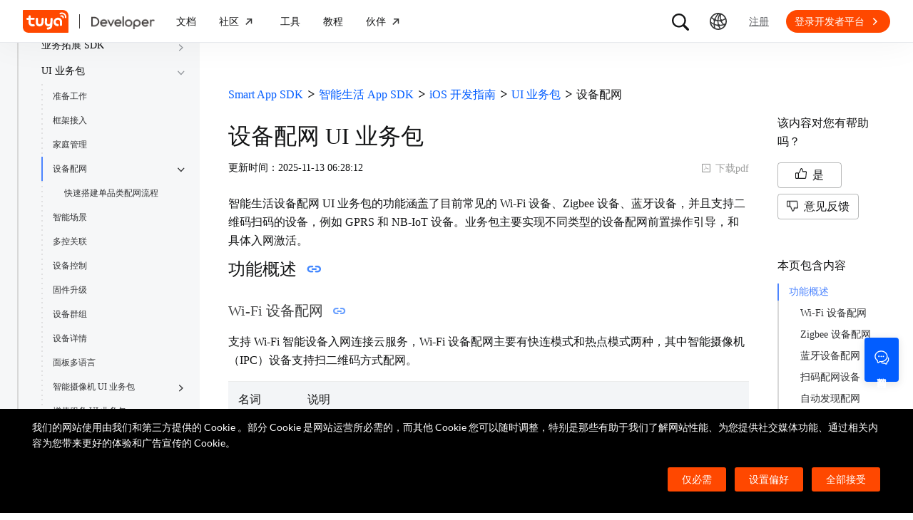

--- FILE ---
content_type: text/html; charset=utf-8
request_url: https://developer.tuya.com/cn/docs/app-development/deviceconfiguration?id=Ka8qf8lipvifj
body_size: 85127
content:
<!DOCTYPE html><html lang="zh"><head><meta charSet="utf-8" class="next-head"/><title class="next-head">设备配网 UI 业务包-Smart App SDK-涂鸦开发者</title><meta name="keywords" content="[],设备配网 UI 业务包" class="next-head"/><meta name="description" content="智能生活设备配网 UI 业务包的功能涵盖了目前常见的 Wi-Fi 设备、Zigbee 设备、蓝牙设备，并且支持二维码扫码的设备，例如 GPRS 和 N......" class="next-head"/><link rel="preload" as="style" href="https://static1.tuyacn.com/static/developer-doc/_next/static/css/043bdc31e3de463ef325.css"/><link rel="stylesheet" href="https://static1.tuyacn.com/static/developer-doc/_next/static/css/043bdc31e3de463ef325.css"/><link rel="preload" as="style" href="https://static1.tuyacn.com/static/developer-doc/_next/static/css/e2ce3803531c2b5ae6ab.css"/><link rel="stylesheet" href="https://static1.tuyacn.com/static/developer-doc/_next/static/css/e2ce3803531c2b5ae6ab.css"/><link rel="preload" as="style" href="https://static1.tuyacn.com/static/developer-doc/_next/static/css/a15b01360c5aec250214.css"/><link rel="stylesheet" href="https://static1.tuyacn.com/static/developer-doc/_next/static/css/a15b01360c5aec250214.css"/><link rel="preload" as="style" href="https://static1.tuyacn.com/static/developer-doc/_next/static/css/4220b5209b8d377925a8.css"/><link rel="stylesheet" href="https://static1.tuyacn.com/static/developer-doc/_next/static/css/4220b5209b8d377925a8.css"/><link rel="preload" as="style" href="https://static1.tuyacn.com/static/developer-doc/_next/static/css/88fd198ac09349a89f4e.css"/><link rel="stylesheet" href="https://static1.tuyacn.com/static/developer-doc/_next/static/css/88fd198ac09349a89f4e.css"/><link rel="preload" as="style" href="https://static1.tuyacn.com/static/developer-doc/_next/static/css/983169371b8e984f1a75.css"/><link rel="stylesheet" href="https://static1.tuyacn.com/static/developer-doc/_next/static/css/983169371b8e984f1a75.css"/><link rel="preload" as="style" href="https://static1.tuyacn.com/static/developer-doc/_next/static/css/28f84a1288bf550fb943.css"/><link rel="stylesheet" href="https://static1.tuyacn.com/static/developer-doc/_next/static/css/28f84a1288bf550fb943.css"/><link rel="preload" as="style" href="https://static1.tuyacn.com/static/developer-doc/_next/static/css/17c7008cf2012ca84fa6.css"/><link rel="stylesheet" href="https://static1.tuyacn.com/static/developer-doc/_next/static/css/17c7008cf2012ca84fa6.css"/><link rel="preload" as="style" href="https://static1.tuyacn.com/static/developer-doc/_next/static/css/c6023115a574a7ead75a.css"/><link rel="stylesheet" href="https://static1.tuyacn.com/static/developer-doc/_next/static/css/c6023115a574a7ead75a.css"/><link rel="preload" as="style" href="https://static1.tuyacn.com/static/developer-doc/_next/static/css/44d121436576994589ab.css"/><link rel="stylesheet" href="https://static1.tuyacn.com/static/developer-doc/_next/static/css/44d121436576994589ab.css"/><link rel="preload" as="style" href="https://static1.tuyacn.com/static/developer-doc/_next/static/css/b412b9f25f077b88b749.css"/><link rel="stylesheet" href="https://static1.tuyacn.com/static/developer-doc/_next/static/css/b412b9f25f077b88b749.css"/><link rel="preload" as="style" href="https://static1.tuyacn.com/static/developer-doc/_next/static/css/6a1e481c478ef79fa0ea.css"/><link rel="stylesheet" href="https://static1.tuyacn.com/static/developer-doc/_next/static/css/6a1e481c478ef79fa0ea.css"/><link rel="preload" as="style" href="https://static1.tuyacn.com/static/developer-doc/_next/static/css/572b79d06408aa19ab12.css"/><link rel="stylesheet" href="https://static1.tuyacn.com/static/developer-doc/_next/static/css/572b79d06408aa19ab12.css"/><link rel="preload" as="style" href="https://static1.tuyacn.com/static/developer-doc/_next/static/css/cdb6cf2018ff446d0fe9.css"/><link rel="stylesheet" href="https://static1.tuyacn.com/static/developer-doc/_next/static/css/cdb6cf2018ff446d0fe9.css"/><link rel="preload" as="style" href="https://static1.tuyacn.com/static/developer-doc/_next/static/css/5ac1ea4b151fe58b28bb.css"/><link rel="stylesheet" href="https://static1.tuyacn.com/static/developer-doc/_next/static/css/5ac1ea4b151fe58b28bb.css"/><link rel="preload" as="script" href="https://static1.tuyacn.com/static/developer-doc/_next/static/chunks/pages/_app-dd37479e464b8e08f916.js"/><link rel="preload" as="script" href="https://static1.tuyacn.com/static/developer-doc/_next/static/chunks/sentry-c1d32c666d57c7753761.js"/><link rel="preload" as="script" href="https://static1.tuyacn.com/static/developer-doc/_next/static/runtime/main-96d226e24ce0ef8b49ca.js"/><link rel="preload" as="script" href="https://static1.tuyacn.com/static/developer-doc/_next/static/runtime/webpack-9c5611df62449b662169.js"/><link rel="preload" as="script" href="https://static1.tuyacn.com/static/developer-doc/_next/static/chunks/framework-31ab71c83db4a5d45256.js"/><link rel="preload" as="script" href="https://static1.tuyacn.com/static/developer-doc/_next/static/chunks/lib-ec42c665-f95f72f9569ef166e239.js"/><link rel="preload" as="script" href="https://static1.tuyacn.com/static/developer-doc/_next/static/chunks/lib-e971612a-62e11c5364d4dc969aab.js"/><link rel="preload" as="script" href="https://static1.tuyacn.com/static/developer-doc/_next/static/chunks/lib-8527ce07-c3a4b78f15ba359bc425.js"/><link rel="preload" as="script" href="https://static1.tuyacn.com/static/developer-doc/_next/static/chunks/lib-b8256ce8-b0761533c058bbb69163.js"/><link rel="preload" as="script" href="https://static1.tuyacn.com/static/developer-doc/_next/static/chunks/commons-fb23adcd60b2110faa0e.js"/><link rel="preload" as="script" href="https://static1.tuyacn.com/static/developer-doc/_next/static/chunks/shared-75cacde71e7f7ae9a72a4f651171d343074a54ff-c160e48848afbf60a466.js"/><link rel="preload" as="script" href="https://static1.tuyacn.com/static/developer-doc/_next/static/chunks/shared-860a0f13ad1608b9333e164034c114aaea7cbc7d-ddf1b6a4226d8104247b.js"/><link rel="preload" as="script" href="https://static1.tuyacn.com/static/developer-doc/_next/static/chunks/shared-b30c2cb031f1fb6cc488ee2374d83c391eebb349-cc00d6354c66aa82c44e.js"/><link rel="preload" as="script" href="https://static1.tuyacn.com/static/developer-doc/_next/static/chunks/shared-6ea1eb43b8a88b5cdd686e344f7ff3d8c790b661-db4861688d430783d557.js"/><link rel="preload" as="script" href="https://static1.tuyacn.com/static/developer-doc/_next/static/chunks/shared-4c6d65c572a7586c7961f03e27c5076eab7109f5-b4b6e828e06d7a82ffcb.js"/><link rel="preload" as="script" href="https://static1.tuyacn.com/static/developer-doc/_next/static/chunks/shared-14db014c9f7a4431dace05ab6f6a00868396e753-3a37e057020187829b40.js"/><link rel="preload" as="script" href="https://static1.tuyacn.com/static/developer-doc/_next/static/chunks/shared-1f0a2d4ef8f8a402d62b2d8ac9c8f63cfe59cd78-c4354cd1fb51bbf60a3c.js"/><link rel="preload" as="script" href="https://static1.tuyacn.com/static/developer-doc/_next/static/chunks/shared-52ec4ca96d8ca7aabb5a6eba704f2b490555430e-bc50a0938400416da208.js"/><link rel="preload" as="script" href="https://static1.tuyacn.com/static/developer-doc/_next/static/chunks/shared-d6b00c71d92614b98b7d21c141bada294e6a69de-bae8893335a47446a9ed.js"/><link rel="preload" as="script" href="https://static1.tuyacn.com/static/developer-doc/_next/static/chunks/shared-6104ee6507d1160e808751f5a2a74a7e4ab5ac51-606b381680748c6690a9.js"/><link rel="preload" as="script" href="https://static1.tuyacn.com/static/developer-doc/_next/static/chunks/shared-3c736403cd28a91847c36c3cab4231db55e02f4f-e24033b9f6208839379f.js"/><link rel="preload" as="script" href="https://static1.tuyacn.com/static/developer-doc/_next/static/chunks/shared-f6d4dcb7af0a40da25518aa09b94dedc07c8f77d-44ce8d1f2491b55c2096.js"/><link rel="preload" as="script" href="https://static1.tuyacn.com/static/developer-doc/_next/static/chunks/shared-f62ed34daeada59f5e965151846422a138e29e73-9ed9539fbc111f71bb28.js"/><link rel="preload" as="script" href="https://static1.tuyacn.com/static/developer-doc/_next/static/chunks/shared-0472cf38e15d21253c37f6d23e49a779c22b7929-db0a350d12ac4207837a.js"/><link rel="preload" as="script" href="https://static1.tuyacn.com/static/developer-doc/_next/static/chunks/shared-ce159c4ee4ca2883998d6b5ac640c111a35fbaa5-e8aae352e6aee659596c.js"/><link rel="preload" as="script" href="https://static1.tuyacn.com/static/developer-doc/_next/static/chunks/pages/docs/[space]/[...path]-25e645d2019bf77ab74d.js"/><noscript id="__nc_mp__"></noscript><link rel="preconnect" href="https://static1.tuyacn.com"/><link rel="dns-prefetch" href="https://static1.tuyacn.com"/><link rel="preconnect" href="https://images.tuyacn.com"/><link rel="dns-prefetch" href="https://images.tuyacn.com"/><meta charSet="utf-8"/><meta http-equiv="x-ua-compatible" content="ie=edge, chrome=1"/><meta name="renderer" content="webkit|ie-comp|ie-stand"/><meta name="google" content="notranslate"/><meta name="viewport" content="width=device-width, initial-scale=1.0, maximum-scale=1.0, minimum-scale=1.0, user-scalable=no,viewport-fit=cover"/><meta http-equiv="Cache-Control" content="no-transform"/><meta http-equiv="Cache-Control" content="no-siteapp"/><meta name="applicable-device" content="pc,mobile"/><meta name="theme-color" content="#4E85FE"/><link rel="icon" href="https://static1.tuyacn.com/static/eupheme/favicon.ico" type="image/x-icon"/><script src="https://static1.tuyacn.com/static/ty-lib/webb/webb.preload.min.js"></script><script>
          var $PAGE_DATA = {
            startTime: +new Date(),
          };
          (function(f,c,d,e,a,b){a=c.createElement(d);b=c.getElementsByTagName(d)[0];a.async=1;a.src=e;b.parentNode.insertBefore(a,b)
          })(window,document,"script","//static1.tuyacn.com/static/ty-lib/tpm3/tpm-preload.min.js?appId=developer-doc&version=&gatherServer=//tpm.tuyacn.com/a.gif&tpmVersion=");
          </script></head><body><div id="__next"><div id="__ty_protal_header__" class="typ-zh typ-header typ-theme-common typ-theme-kleinblue typh-single typh-fixed typh-opaque AppLayout_header__1PNqD AppLayout_headerZh__2HMG9" style="top:0"><div class="typ-header-container"><div class="typh-roof"><div class="typh-roof-site"><a href="https://www.tuya.com"><div class="tyw-mode-light tyw-color-gray3 earthV2-font earthV2-font-v2 earthV2-font-v2-zh-c2-regular">Tuya.com</div></a></div><div class="typh-roof-operation"><div class="typh-search-btn"><svg class="typh-search-btn-icon" viewBox="0 0 30 30" version="1.1" xmlns="http://www.w3.org/2000/svg"><g id="search" stroke="none" stroke-width="1" fill="none" fill-rule="evenodd"><rect x="0" y="0" width="30" height="30"></rect><path d="M4,13.7624307 C4,15.1076908 4.25452986,16.3706961 4.76358958,17.5514467 C5.27264931,18.7321973 5.97946743,19.7707927 6.88404396,20.667233 C7.78862048,21.5636733 8.83519292,22.2640548 10.0237613,22.7683774 C11.2123296,23.2727 12.4856516,23.5248613 13.8437271,23.5248613 C14.8872727,23.5248613 15.8779481,23.3719454 16.8157534,23.0661136 C17.7535587,22.7602818 18.6178437,22.3335832 19.4086082,21.7860177 L25.2124137,27.5466493 C25.3694097,27.7020305 25.5507555,27.8164343 25.7564511,27.8898606 C25.9621468,27.9632869 26.1730218,28 26.3890762,28 C26.7027991,28 26.9802998,27.9293389 27.2215785,27.7880166 C27.4628572,27.6466943 27.6529138,27.4544001 27.7917483,27.2111339 C27.9305828,26.9678677 28,26.6912531 28,26.3812903 C28,26.1688738 27.9609864,25.9650192 27.8829593,25.7697267 C27.8049322,25.5744341 27.6909857,25.3982976 27.5411198,25.2413173 L21.7772696,19.5098696 C22.3815762,18.7079106 22.8529676,17.8189996 23.1914439,16.8431363 C23.5299202,15.867273 23.6991583,14.8403711 23.6991583,13.7624307 C23.6991583,12.4171706 23.4444267,11.1541319 22.9349634,9.97331468 C22.4255001,8.79249746 21.7184802,7.75580098 20.8139036,6.86322523 C19.9093271,5.97064948 18.8627547,5.27030133 17.6741863,4.7621808 C16.485618,4.25406027 15.2087982,4 13.8437271,4 C12.4856516,4 11.2123296,4.25406027 10.0237613,4.7621808 C8.83519292,5.27030133 7.78862048,5.97064948 6.88404396,6.86322523 C5.97946743,7.75580098 5.27264931,8.79249746 4.76358958,9.97331468 C4.25452986,11.1541319 4,12.4171706 4,13.7624307 Z M6.34868371,13.7624307 C6.34868371,12.7356621 6.54254076,11.7737245 6.93025485,10.8766179 C7.31796894,9.97951127 7.85712964,9.19084504 8.54773696,8.51061916 C9.23834428,7.83039328 10.0345236,7.2984192 10.936275,6.91469692 C11.8380265,6.53097463 12.8071772,6.33911349 13.8437271,6.33911349 C14.87947,6.33911349 15.8501677,6.53097463 16.7558205,6.91469692 C17.6614733,7.2984192 18.4576526,7.83039328 19.1443586,8.51061916 C19.8310645,9.19084504 20.3683082,9.97951127 20.7560896,10.8766179 C21.1438709,11.7737245 21.3377616,12.7356621 21.3377616,13.7624307 C21.3377616,14.7883997 21.1438709,15.7501041 20.7560896,16.6475439 C20.3683082,17.5449836 19.8310645,18.3336498 19.1443586,19.0135426 C18.4576526,19.6934353 17.6614733,20.2254094 16.7558205,20.6094648 C15.8501677,20.9935202 14.87947,21.1855479 13.8437271,21.1855479 C12.8071772,21.1855479 11.8380265,20.9935202 10.936275,20.6094648 C10.0345236,20.2254094 9.23834428,19.6934353 8.54773696,19.0135426 C7.85712964,18.3336498 7.31796894,17.5449836 6.93025485,16.6475439 C6.54254076,15.7501041 6.34868371,14.7883997 6.34868371,13.7624307 Z" fill-rule="nonzero"></path></g></svg></div><div class="typh-menu-btn"><div class="typh-menu-btn-text"><svg viewBox="0 0 30 30" fill="none" version="1.1" xmlns="http://www.w3.org/2000/svg" class="typh-menu-icon"><g id="lang" stroke="none" stroke-width="1" fill="none" fill-rule="evenodd"><rect x="0" y="0" width="30" height="30"></rect><path d="M4.97435011,10.0137665 C5.93203181,11.0443229 7.00929507,11.9250885 8.20613989,12.656063 C9.40298471,13.3870376 10.6812659,13.9439048 12.0409835,14.3266645 C13.4007012,14.7094243 14.8010083,14.897073 16.241905,14.8896108 C17.9467946,14.8896108 19.5961067,14.6095851 21.1898414,14.0495336 C22.783576,13.4894821 24.2399752,12.6831779 25.559039,11.6306208 L24.8591105,10.232036 C23.6535174,11.2441943 22.3139981,12.021679 20.8405526,12.5644902 C19.367107,13.1073014 17.8342245,13.3823738 16.241905,13.3897073 C14.17023,13.3971695 12.2141484,12.96835 10.3736602,12.1032486 C8.53317198,11.2381473 6.9621443,10.0228369 5.66057716,8.45731747 L4.97435011,10.0137665 Z M3.70263012,16.6654873 C5.2281795,17.9729173 6.89022812,19.0092634 8.68877596,19.7745256 C10.4873238,20.5397877 12.3483963,21.0315214 14.2719934,21.2497266 C16.1955905,21.4679318 18.1149099,21.4045674 20.0299517,21.0596333 C21.9449934,20.7146993 23.7809467,20.0820843 25.5378115,19.1617884 L25.4947776,17.4474751 C23.7920751,18.4400772 21.9990271,19.1285622 20.1156336,19.5129302 C18.2322401,19.8972982 16.3402269,19.9805725 14.4395941,19.7627533 C12.5389613,19.5449341 10.70497,19.0344805 8.93762011,18.2313927 C7.17027025,17.4283049 5.55128772,16.3426825 4.08067253,14.9745256 L3.70263012,16.6654873 Z M9.5116309,24.6997748 L11.3011088,25.1141203 C10.8916111,24.1489225 10.5803388,23.160148 10.367292,22.1477967 C10.1542451,21.1354455 10.0403242,20.102734 10.0255293,19.0496623 C9.92132157,17.1256996 10.1210852,15.2559022 10.6248201,13.4402702 C11.128555,11.6246381 11.89416,9.92711483 12.9216352,8.34770023 C13.9491103,6.76828562 15.2042664,5.37561917 16.6871035,4.16970087 L15.1071989,3.53264715 C13.6342679,4.83480219 12.3906261,6.31354133 11.3762734,7.96886459 C10.3619208,9.62418784 9.60905224,11.3944033 9.11766787,13.2795111 C8.6262835,15.1646188 8.42523338,17.0991316 8.51451752,19.0830492 C8.52944109,20.0342232 8.62081581,20.9788035 8.78864168,21.91679 C8.95646755,22.8547765 9.19746396,23.7824381 9.5116309,24.6997748 Z M17.2531057,25.8555806 L18.6479452,25.2345449 C17.5540216,23.6972017 16.715439,22.0311997 16.1321974,20.2365391 C15.5489559,18.4418784 15.2573351,16.5893857 15.2573351,14.6790608 C15.2573351,12.8707623 15.5174685,11.1174333 16.0377351,9.41907366 C16.5580017,7.72071406 17.310034,6.14023802 18.293832,4.67764555 L16.8324154,4.15503377 C15.83215,5.72029592 15.0694075,7.39774847 14.5441878,9.18739144 C14.0189681,10.9770344 13.7563582,12.8075909 13.7563582,14.6790608 C13.7563582,16.701962 14.0547332,18.6616597 14.6514831,20.5581537 C15.2482331,22.4546478 16.1154406,24.2204567 17.2531057,25.8555806 Z M24.0941488,21.53477 L25.100718,20.3897716 C23.7883442,19.6369894 22.6556643,18.699614 21.7026784,17.5776455 C20.7496924,16.4556771 20.0099464,15.201962 19.4834401,13.8165005 C18.9569339,12.4310389 18.686219,10.9736893 18.6712954,9.44445159 C18.6563719,8.63171438 18.721566,7.82412351 18.8668779,7.021679 C19.0121897,6.21923448 19.2309294,5.44174976 19.523097,4.68922483 L18.0763466,4.28144098 C17.7602499,5.10061113 17.5267153,5.94261821 17.3757428,6.80746221 C17.2247702,7.67230621 17.1529505,8.55503377 17.1602837,9.4556449 C17.1752072,11.1171438 17.4654772,12.7088131 18.0310935,14.2306529 C18.5967097,15.7524928 19.3965039,17.1395304 20.4304759,18.3917658 C21.464448,19.6440013 22.6856722,20.6916693 24.0941488,21.53477 Z M9.95914511,14.7585719 C10.4756808,14.7585719 10.9177917,14.5744934 11.2854777,14.2063364 C11.6531636,13.8381795 11.8370066,13.3920875 11.8370066,12.8680605 C11.8370066,12.3522676 11.6531636,11.9121904 11.2854777,11.5478289 C10.9177917,11.1834674 10.4756808,11.0012866 9.95914511,11.0012866 C9.44325263,11.0012866 9.00107746,11.1834674 8.63261959,11.5478289 C8.26416171,11.9121904 8.07993278,12.3522676 8.07993278,12.8680605 C8.07993278,13.3920875 8.26416171,13.8381795 8.63261959,14.2063364 C9.00107746,14.5744934 9.44325263,14.7585719 9.95914511,14.7585719 Z M18.9250605,15.7306529 C19.435035,15.7306529 19.8705525,15.548247 20.2316129,15.1834352 C20.5926733,14.8186234 20.7732035,14.3771631 20.7732035,13.8590544 C20.7732035,13.3565133 20.5926733,12.9228369 20.2316129,12.5580251 C19.8705525,12.1932133 19.435035,12.0108073 18.9250605,12.0108073 C18.406981,12.0108073 17.967411,12.1932133 17.6063506,12.5580251 C17.2452901,12.9228369 17.0647599,13.3565133 17.0647599,13.8590544 C17.0647599,14.3771631 17.2452901,14.8186234 17.6063506,15.1834352 C17.967411,15.548247 18.406981,15.7306529 18.9250605,15.7306529 Z M15.436225,22.4331296 C15.9536613,22.4331296 16.3947751,22.2488903 16.7595664,21.8804117 C17.1243577,21.5119331 17.3067534,21.0689611 17.3067534,20.5514957 C17.3067534,20.0333869 17.1241648,19.5919267 16.7589875,19.2271148 C16.3938103,18.862303 15.9528894,18.6798971 15.436225,18.6798971 C14.9099118,18.6798971 14.4643595,18.862303 14.0995682,19.2271148 C13.7347769,19.5919267 13.5523813,20.0333869 13.5523813,20.5514957 C13.5523813,21.0689611 13.7347769,21.5119331 14.0995682,21.8804117 C14.4643595,22.2488903 14.9099118,22.4331296 15.436225,22.4331296 Z M15.0004824,27 C16.6427187,27 18.187212,26.6853329 19.6339624,26.0559987 C21.0807127,25.4266645 22.3572572,24.5608556 23.4635956,23.4585719 C24.5699341,22.3562882 25.4359195,21.0815375 26.0615517,19.6343197 C26.6871839,18.187102 27,16.6423287 27,15 C27,13.3576713 26.6853185,11.8129302 26.0559554,10.3657768 C25.4265923,8.91862335 24.5587415,7.64203924 23.452403,6.53602445 C22.3460645,5.43000965 21.06952,4.56416854 19.6227697,3.93850113 C18.1760194,3.31283371 16.6311401,3 14.9881319,3 C13.3533574,3 11.8126271,3.31283371 10.3659411,3.93850113 C8.91925511,4.56416854 7.64274285,5.43000965 6.53640435,6.53602445 C5.43006585,7.64203924 4.5640805,8.91862335 3.9384483,10.3657768 C3.3128161,11.8129302 3,13.3576713 3,15 C3,16.6423287 3.31468155,18.187102 3.94404464,19.6343197 C4.57340774,21.0815375 5.43939309,22.3562882 6.54200069,23.4585719 C7.6446083,24.5608556 8.91925511,25.4266645 10.3659411,26.0559987 C11.8126271,26.6853329 13.3574742,27 15.0004824,27 Z M15.0004824,25.2553876 C13.6004969,25.2553876 12.2811759,24.9876809 11.0425193,24.4522676 C9.80386276,23.9168543 8.71241567,23.1770023 7.76817805,22.2327115 C6.82394043,21.2884207 6.08396922,20.1967192 5.54826441,18.9576069 C5.0125596,17.7184947 4.7447072,16.3992924 4.7447072,15 C4.7447072,13.6007076 5.0125596,12.2815053 5.54826441,11.0423931 C6.08396922,9.8032808 6.82394043,8.71157929 7.76817805,7.76728852 C8.71241567,6.82299775 9.80199731,6.08317787 11.036923,5.54782888 C12.2718486,5.0124799 13.5889183,4.7448054 14.9881319,4.7448054 C16.3955792,4.7448054 17.7167979,5.0124799 18.9517879,5.54782888 C20.1867778,6.08317787 21.2784501,6.82299775 22.2268045,7.76728852 C23.175159,8.71157929 23.9169957,9.8032808 24.4523145,11.0423931 C24.9876334,12.2815053 25.2552928,13.6007076 25.2552928,15 C25.2552928,16.3992924 24.9876334,17.7184947 24.4523145,18.9576069 C23.9169957,20.1967192 23.1769923,21.2884207 22.2323044,22.2327115 C21.2876165,23.1770023 20.1959443,23.9168543 18.9572877,24.4522676 C17.7186311,24.9876809 16.3996961,25.2553876 15.0004824,25.2553876 Z" fill="#000" fill-rule="nonzero"></path></g></svg></div><div class="typh-menu-btn-box"><div><div class="typh-menu-btn-item"><div class="tyw-mode-light tyw-color-gray3 earthV2-font earthV2-font-v2 earthV2-font-v2-zh-c2-regular">简体中文</div></div><div class="typh-menu-btn-item"><div class="tyw-mode-light tyw-color-gray3 earthV2-font earthV2-font-v2 earthV2-font-v2-zh-c2-regular">English</div></div></div></div></div><div class="typh-btn"><div class="tyw-mode-light tyw-color-gray3 earthV2-font earthV2-font-v2 earthV2-font-v2-zh-c2-regular">注册</div></div><div class="typh-btn typh-btn-primary typ-theme-orange"><div class="tyw-mode-light tyw-color-gray2 earthV2-font earthV2-font-v2 earthV2-font-v2-zh-s8-bold">登录开发者平台</div><svg class="typh-btn-icon" viewBox="0 0 24 24" version="1.1" fill="none" xmlns="http://www.w3.org/2000/svg"><path d="M6 12.1992H16.6705" stroke-width="1.5"></path><path d="M12.3349 7.53038L16.9866 12.1821L12.3349 16.8339" stroke-width="1.5"></path></svg></div></div></div><div class="typh-logo typh-logo-single typh-logo-sup"><a href="//www.tuya.com" class="typh-logo-main"><svg viewBox="0 0 60 30" fill="none" xmlns="http://www.w3.org/2000/svg" class="typh-logo-svg"><path fill="#FF4800" d="M52.1,0H0.9C0.4,0,0,0.4,0,0.9v21.2C0,26.9,3.1,30,7.9,30h51.2c0.5,0,0.9-0.4,0.9-0.9V7.9C60,3.1,56.9,0,52.1,0z M12.8,18.8h1.5c0.8,0,1.4,0.6,1.4,1.4c0,0.8-0.7,1.4-1.5,1.4h-1.5c-3.1,0-5.4-2.5-5.3-5.6l0.1-2.9H6c-0.8,0-1.4-0.6-1.4-1.4c0-0.8,0.7-1.4,1.5-1.4h1.4l0.1-1.8C7.6,7.7,8.3,7,9,7c0.8,0,1.4,0.6,1.4,1.4l-0.1,1.8h3.9c0.8,0,1.4,0.6,1.4,1.4c0,0.8-0.7,1.4-1.5,1.4h-3.9L10.2,16C10.1,17.5,11.2,18.8,12.8,18.8z M27.2,15.9c-0.1,3.1-1.7,5.6-5.2,5.6c-3.5,0-5.1-2.5-5-5.6l0.1-4.2c0-0.8,0.7-1.4,1.5-1.4c0.8,0,1.4,0.6,1.4,1.4l-0.1,4.2c0,1.5,0.6,2.8,2.2,2.8s2.3-1.2,2.4-2.8l0.1-4.2c0-0.8,0.7-1.4,1.5-1.4c0.8,0,1.4,0.6,1.4,1.4L27.2,15.9z M38.7,20.8c-0.2,3.1-2.9,5-5.9,5c-0.8,0-1.4-0.6-1.3-1.4c0-0.8,0.7-1.4,1.5-1.4c1.5,0,2.9-0.7,3-2.2c-0.6,0.6-1.3,0.8-2.3,0.8c-3.1,0-5-2.5-4.8-5.6l0.2-4.2c0-0.8,0.7-1.4,1.5-1.4c0.8,0,1.4,0.6,1.3,1.4l-0.2,4.2c-0.1,1.5,0.6,2.8,2.1,2.8c1.5,0,2.3-1.2,2.4-2.8l0.2-4.2c0-0.8,0.7-1.4,1.5-1.4c0.8,0,1.4,0.6,1.3,1.4L38.7,20.8z M51.6,19.6c0,0.8-0.7,1.4-1.5,1.4c-0.8,0-1.4-0.6-1.4-1.4l0.1-3.9c0.1-1.5-1.1-2.8-2.7-2.8c-1.5,0-2.8,1.2-2.9,2.8c-0.1,1.5,1.1,2.8,2.7,2.8c0.8,0,1.4,0.6,1.4,1.4c0,0.8-0.7,1.4-1.5,1.4c-3.1,0-5.5-2.4-5.4-5.5c0.1-3.1,2.7-5.7,5.8-5.7s5.5,2.5,5.4,5.6L51.6,19.6z M53.8,10.2L53.8,10.2c-0.1,0.5-0.5,0.8-0.9,0.8c0,0-0.1,0-0.1,0c-0.5-0.1-0.9-0.5-0.8-1l0.1,0l-0.1,0c0-0.4-0.1-0.8-0.4-1c-0.3-0.2-0.7-0.3-1.1-0.1l0,0c-0.5,0.2-1,0-1.2-0.5c-0.2-0.4,0-0.9,0.4-1.2l0.1,0c1-0.5,2.2-0.3,3,0.3C53.5,8,54,9.1,53.8,10.2z M57.2,10.1c-0.1,0.5-0.5,0.8-0.9,0.8c0,0-0.1,0-0.1,0c-0.3,0-0.5-0.2-0.6-0.4s-0.2-0.4-0.2-0.7c0.2-1.5-0.4-3-1.7-3.9c-1.2-0.9-2.8-1.1-4.2-0.4c-0.2,0.1-0.5,0.1-0.7,0c-0.2-0.1-0.4-0.3-0.5-0.5c-0.2-0.5,0-1,0.4-1.2c2-0.9,4.3-0.7,6.1,0.6C56.5,5.7,57.4,7.9,57.2,10.1z"></path></svg></a><a href="/" class="typh-logo-assistant typh-logo-has-hover"><img src="https://images.tuyacn.com/rms-static/3e901440-4bce-11ee-beb1-377a1535f238-1693905968004.png?tyName=developer-logo.png" alt="logo"/><img class="typh-logo-hover" src="https://images.tuyacn.com/rms-static/d7b305d0-5b71-11ee-beb1-377a1535f238-1695625500333.png?tyName=developer-logo-hover.png" alt="logo"/></a></div><div class="typh-menu-wrapper"><div class="typh-menu typh-menu-logo"><div class="style_typh-menu-scroll-container__3573J typh-menu-scroll-container typh-menu-box"><div class="style_scroll-indicator__LZIQu style_scroll-indicator-left___PBwK style_hidden__lgeaT"><svg viewBox="0 0 24 24" version="1.1" xmlns="http://www.w3.org/2000/svg"><path d="M15.6025 11.5296C15.6041 11.5313 15.6058 11.533 15.6075 11.5346C15.959 11.8861 15.959 12.4559 15.6075 12.8074L9.67851 18.7364C9.32704 19.0879 8.75719 19.0879 8.40572 18.7364C8.05425 18.3849 8.05425 17.8151 8.40572 17.4636L13.6983 12.171L8.2636 6.73636C7.91213 6.38489 7.91213 5.81504 8.2636 5.46357C8.61508 5.1121 9.18492 5.1121 9.5364 5.46357L15.6025 11.5296Z"></path></svg></div><div class="style_items-wrapper__5PRDD"><div class="typh-menu-item"><a href="https://developer.tuya.com/cn/overview" class="ty-menu-link ty-menu-link-hover typh-menu-title" target="_self" style="cursor:pointer"><div class="tyw-mode-light tyw-color-gray3 typh-menu-title-font earthV2-font earthV2-font-v2 earthV2-font-v2-zh-b3-regular">文档</div></a><div class="typh-submenu"><div class="typh-column-menu-container typh-column-menu-hr"><div style="display:flex"><div class="typh-column-menu-left"><div class="typh-column-menu-title">空间</div><div class="typh-column-menu-list"><div class="typh-column-menu"><div class="typh-cm-header"><i style="background-image:url(&#x27;https://images.tuyacn.com/oceanus/image/rc-upload-1695701022304-17/IoT平台.png&#x27;)" class="typh-cm-icon"></i><a href="https://developer.tuya.com/cn/docs/iot" class="ty-menu-link ty-menu-link-hover" target="_self" style="cursor:pointer"><span class="typh-cm-text">开发者平台</span></a></div></div><div class="typh-column-menu"><div class="typh-cm-header"><i style="background-image:url(&#x27;https://images.tuyacn.com/oceanus/image/rc-upload-1695698789964-28/涂鸦OS.png&#x27;)" class="typh-cm-icon"></i><a href="https://developer.tuya.com/cn/docs/iot-device-dev" class="ty-menu-link ty-menu-link-hover" target="_self" style="cursor:pointer"><span class="typh-cm-text">TuyaOS</span></a></div></div><div class="typh-column-menu"><div class="typh-cm-header"><i style="background-image:url(&#x27;https://images.tuyacn.com/oceanus/image/rc-upload-1695698789964-66/App.png&#x27;)" class="typh-cm-icon"></i><a href="https://developer.tuya.com/cn/docs/app-development/" class="ty-menu-link ty-menu-link-hover" target="_self" style="cursor:pointer"><span class="typh-cm-text">Smart App SDK</span></a></div></div><div class="typh-column-menu"><div class="typh-cm-header"><i style="background-image:url(&#x27;https://images.tuyacn.com/oceanus/image/rc-upload-1695701022304-20/云开发.png&#x27;)" class="typh-cm-icon"></i><a href="https://developer.tuya.com/cn/docs/cloud" class="ty-menu-link ty-menu-link-hover" target="_self" style="cursor:pointer"><span class="typh-cm-text">云开发</span></a></div></div><div class="typh-column-menu"><div class="typh-cm-header"><i style="background-image:url(&#x27;https://images.tuyacn.com/oceanus/image/rc-upload-1695698789964-73/MiniApp.png&#x27;)" class="typh-cm-icon"></i><a href="https://developer.tuya.com/cn/miniapp/guide" class="ty-menu-link ty-menu-link-hover" target="_self" style="cursor:pointer"><span class="typh-cm-text">涂鸦小程序</span></a></div></div><div class="typh-column-menu"><div class="typh-cm-header"><i style="background-image:url(&#x27;https://images.tuyacn.com/oceanus/image/rc-upload-1695698789964-76/Cube.png&#x27;)" class="typh-cm-icon"></i><a href="https://developer.tuya.com/cn/docs/cubeprivate-cloud" class="ty-menu-link ty-menu-link-hover" target="_self" style="cursor:pointer"><span class="typh-cm-text">Cube</span></a></div></div><div class="typh-column-menu"><div class="typh-cm-header"><i style="background-image:url(&#x27;https://images.tuyacn.com/oceanus/image/rc-upload-1696904135729-2/智能小程序教程.png&#x27;)" class="typh-cm-icon"></i><a href="https://developer.tuya.com/cn/overview" class="ty-menu-link ty-menu-link-hover" target="_self" style="cursor:pointer"><span class="typh-cm-text">前往 文档中心</span></a></div></div></div></div><div class="typh-column-menu-right"><div class="typh-column-menu-title">探索</div><div class="typh-column-menu-list"><div class="typh-cm-item"><div><a href="https://promotion.tuya.com/develop/miniapp_activity" class="ty-menu-link ty-menu-link-hover typh-cm-item-title" target="_blank" style="cursor:pointer">开发者活动｜Tuya MiniApp 面板小程序创新挑战赛<i class="ty-menu-link-icon lean1"><svg viewBox="0 0 24 24" version="1.1" xmlns="http://www.w3.org/2000/svg"><path fill-rule="evenodd" clip-rule="evenodd" d="M13.7462 9.42258L8.95437 9.42258L8.95437 7.92258H15.5329L16.2829 7.92258L16.2829 8.67258V15.2511H14.7829L14.7829 10.5072L8.30668 16.9834L7.24602 15.9228L13.7462 9.42258Z"></path></svg></i></a></div><div class="typh-cm-item-desc">专注于设备控制面板场景，可在涂鸦系 App 上同时运行</div></div></div></div></div></div></div></div><div class="typh-menu-item"><a href="https://www.tuyaos.com/viewforum.php?f=21" class="ty-menu-link ty-menu-link-hover typh-menu-title" target="_blank" style="cursor:pointer"><div class="tyw-mode-light tyw-color-gray3 typh-menu-title-font earthV2-font earthV2-font-v2 earthV2-font-v2-zh-b3-regular"> 社区</div><i class="ty-menu-link-icon lean"><svg viewBox="0 0 24 24" version="1.1" xmlns="http://www.w3.org/2000/svg"><path fill-rule="evenodd" clip-rule="evenodd" d="M13.7462 9.42258L8.95437 9.42258L8.95437 7.92258H15.5329L16.2829 7.92258L16.2829 8.67258V15.2511H14.7829L14.7829 10.5072L8.30668 16.9834L7.24602 15.9228L13.7462 9.42258Z"></path></svg></i></a></div><div class="typh-menu-item"><a class="ty-menu-link ty-menu-link-hover typh-menu-title" target="_self" style="cursor:default"><div class="tyw-mode-light tyw-color-gray3 typh-menu-title-font earthV2-font earthV2-font-v2 earthV2-font-v2-zh-b3-regular">工具</div></a><div class="typh-submenu"><div class="typh-column-menu-container typh-column-menu-no-title"><div style="display:flex"><div class="typh-column-menu-left"><div class="typh-column-menu-list"><div class="typh-column-menu"><div class="typh-cm-header"><i style="background-image:url(&#x27;https://images.tuyacn.com/oceanus/image/rc-upload-1695701022304-23/Wind IDE.png&#x27;)" class="typh-cm-icon"></i><a href="https://developer.tuya.com/cn/ide" class="ty-menu-link ty-menu-link-hover" target="_self" style="cursor:pointer"><span class="typh-cm-text">涂鸦 Wind IDE</span></a></div></div><div class="typh-column-menu"><div class="typh-cm-header"><i style="background-image:url(&#x27;https://images.tuyacn.com/oceanus/image/rc-upload-1695698789964-19/小程序开发工具.png&#x27;)" class="typh-cm-icon"></i><a href="https://developer.tuya.com/cn/miniapp/devtools" class="ty-menu-link ty-menu-link-hover" target="_self" style="cursor:pointer"><span class="typh-cm-text">Tuya MiniApp IDE</span></a></div></div><div class="typh-column-menu"><div class="typh-cm-header"><i style="background-image:url(&#x27;https://images.tuyacn.com/oceanus/image/rc-upload-1695701022304-26/模组调试助手.png&#x27;)" class="typh-cm-icon"></i><a href="https://developer.tuya.com/cn/docs/iot/module-debugging-assistant-instruction?id=K9hs0cj3lf0au" class="ty-menu-link ty-menu-link-hover" target="_self" style="cursor:pointer"><span class="typh-cm-text">模组调试助手</span></a></div></div><div class="typh-column-menu"><div class="typh-cm-header"><i style="background-image:url(&#x27;https://images.tuyacn.com/oceanus/image/rc-upload-1695698789964-25/产测工具.png&#x27;)" class="typh-cm-icon"></i><a href="https://developer.tuya.com/cn/docs/iot/module-prod-test?id=Kbu0fygpwirk5" class="ty-menu-link ty-menu-link-hover" target="_self" style="cursor:pointer"><span class="typh-cm-text">云模组产测工具</span></a></div></div><div class="typh-column-menu"><div class="typh-cm-header"><i style="background-image:url(&#x27;https://images.tuyacn.com/oceanus/image/rc-upload-1695698789964-16/开发板.png&#x27;)" class="typh-cm-icon"></i><a href="https://developer.tuya.com/cn/docs/iot-device-dev/tuyaos-development-board?id=Kcke8d4n8c9om" class="ty-menu-link ty-menu-link-hover" target="_self" style="cursor:pointer"><span class="typh-cm-text">TuyaOS 开发板</span></a></div></div></div></div></div></div></div></div><div class="typh-menu-item"><a class="ty-menu-link ty-menu-link-hover typh-menu-title" target="_self" style="cursor:default"><div class="tyw-mode-light tyw-color-gray3 typh-menu-title-font earthV2-font earthV2-font-v2 earthV2-font-v2-zh-b3-regular">教程</div></a><div class="typh-submenu"><div class="typh-column-menu-container typh-column-menu-no-title"><div style="display:flex"><div class="typh-column-menu-left"><div class="typh-column-menu-list"><div class="typh-column-menu"><div class="typh-cm-header"><i style="background-image:url(&#x27;https://images.tuyacn.com/oceanus/image/rc-upload-1695698789964-88/智能小程序教程.png&#x27;)" class="typh-cm-icon"></i><a href="https://developer.tuya.com/cn/miniapp-codelabs" class="ty-menu-link ty-menu-link-hover" target="_self" style="cursor:pointer"><span class="typh-cm-text">小程序开发教程</span></a></div></div><div class="typh-column-menu"><div class="typh-cm-header"><i style="background-image:url(&#x27;https://images.tuyacn.com/oceanus/image/rc-upload-1695701022304-29/Demo中心.png&#x27;)" class="typh-cm-icon"></i><a href="https://developer.tuya.com/cn/demo" class="ty-menu-link ty-menu-link-hover" target="_self" style="cursor:pointer"><span class="typh-cm-text">Demo 中心</span></a></div></div></div></div></div></div></div></div><div class="typh-menu-item"><a href="https://www.tuya.com/cn/provider?type=1" class="ty-menu-link ty-menu-link-hover typh-menu-title" target="_blank" style="cursor:pointer"><div class="tyw-mode-light tyw-color-gray3 typh-menu-title-font earthV2-font earthV2-font-v2 earthV2-font-v2-zh-b3-regular">伙伴</div><i class="ty-menu-link-icon lean"><svg viewBox="0 0 24 24" version="1.1" xmlns="http://www.w3.org/2000/svg"><path fill-rule="evenodd" clip-rule="evenodd" d="M13.7462 9.42258L8.95437 9.42258L8.95437 7.92258H15.5329L16.2829 7.92258L16.2829 8.67258V15.2511H14.7829L14.7829 10.5072L8.30668 16.9834L7.24602 15.9228L13.7462 9.42258Z"></path></svg></i></a></div></div><div class="style_scroll-indicator__LZIQu style_scroll-indicator-right__2k-GW style_hidden__lgeaT"><svg viewBox="0 0 24 24" version="1.1" xmlns="http://www.w3.org/2000/svg"><path d="M15.6025 11.5296C15.6041 11.5313 15.6058 11.533 15.6075 11.5346C15.959 11.8861 15.959 12.4559 15.6075 12.8074L9.67851 18.7364C9.32704 19.0879 8.75719 19.0879 8.40572 18.7364C8.05425 18.3849 8.05425 17.8151 8.40572 17.4636L13.6983 12.171L8.2636 6.73636C7.91213 6.38489 7.91213 5.81504 8.2636 5.46357C8.61508 5.1121 9.18492 5.1121 9.5364 5.46357L15.6025 11.5296Z"></path></svg></div></div></div></div><div class="typh-operation"><div class="typh-operation-pc"><div class="typh-search-btn"><svg class="typh-search-btn-icon" viewBox="0 0 30 30" version="1.1" xmlns="http://www.w3.org/2000/svg"><g id="search" stroke="none" stroke-width="1" fill="none" fill-rule="evenodd"><rect x="0" y="0" width="30" height="30"></rect><path d="M4,13.7624307 C4,15.1076908 4.25452986,16.3706961 4.76358958,17.5514467 C5.27264931,18.7321973 5.97946743,19.7707927 6.88404396,20.667233 C7.78862048,21.5636733 8.83519292,22.2640548 10.0237613,22.7683774 C11.2123296,23.2727 12.4856516,23.5248613 13.8437271,23.5248613 C14.8872727,23.5248613 15.8779481,23.3719454 16.8157534,23.0661136 C17.7535587,22.7602818 18.6178437,22.3335832 19.4086082,21.7860177 L25.2124137,27.5466493 C25.3694097,27.7020305 25.5507555,27.8164343 25.7564511,27.8898606 C25.9621468,27.9632869 26.1730218,28 26.3890762,28 C26.7027991,28 26.9802998,27.9293389 27.2215785,27.7880166 C27.4628572,27.6466943 27.6529138,27.4544001 27.7917483,27.2111339 C27.9305828,26.9678677 28,26.6912531 28,26.3812903 C28,26.1688738 27.9609864,25.9650192 27.8829593,25.7697267 C27.8049322,25.5744341 27.6909857,25.3982976 27.5411198,25.2413173 L21.7772696,19.5098696 C22.3815762,18.7079106 22.8529676,17.8189996 23.1914439,16.8431363 C23.5299202,15.867273 23.6991583,14.8403711 23.6991583,13.7624307 C23.6991583,12.4171706 23.4444267,11.1541319 22.9349634,9.97331468 C22.4255001,8.79249746 21.7184802,7.75580098 20.8139036,6.86322523 C19.9093271,5.97064948 18.8627547,5.27030133 17.6741863,4.7621808 C16.485618,4.25406027 15.2087982,4 13.8437271,4 C12.4856516,4 11.2123296,4.25406027 10.0237613,4.7621808 C8.83519292,5.27030133 7.78862048,5.97064948 6.88404396,6.86322523 C5.97946743,7.75580098 5.27264931,8.79249746 4.76358958,9.97331468 C4.25452986,11.1541319 4,12.4171706 4,13.7624307 Z M6.34868371,13.7624307 C6.34868371,12.7356621 6.54254076,11.7737245 6.93025485,10.8766179 C7.31796894,9.97951127 7.85712964,9.19084504 8.54773696,8.51061916 C9.23834428,7.83039328 10.0345236,7.2984192 10.936275,6.91469692 C11.8380265,6.53097463 12.8071772,6.33911349 13.8437271,6.33911349 C14.87947,6.33911349 15.8501677,6.53097463 16.7558205,6.91469692 C17.6614733,7.2984192 18.4576526,7.83039328 19.1443586,8.51061916 C19.8310645,9.19084504 20.3683082,9.97951127 20.7560896,10.8766179 C21.1438709,11.7737245 21.3377616,12.7356621 21.3377616,13.7624307 C21.3377616,14.7883997 21.1438709,15.7501041 20.7560896,16.6475439 C20.3683082,17.5449836 19.8310645,18.3336498 19.1443586,19.0135426 C18.4576526,19.6934353 17.6614733,20.2254094 16.7558205,20.6094648 C15.8501677,20.9935202 14.87947,21.1855479 13.8437271,21.1855479 C12.8071772,21.1855479 11.8380265,20.9935202 10.936275,20.6094648 C10.0345236,20.2254094 9.23834428,19.6934353 8.54773696,19.0135426 C7.85712964,18.3336498 7.31796894,17.5449836 6.93025485,16.6475439 C6.54254076,15.7501041 6.34868371,14.7883997 6.34868371,13.7624307 Z" fill-rule="nonzero"></path></g></svg></div><div class="typh-menu-btn"><div class="typh-menu-btn-text"><svg viewBox="0 0 30 30" fill="none" version="1.1" xmlns="http://www.w3.org/2000/svg" class="typh-menu-icon"><g id="lang" stroke="none" stroke-width="1" fill="none" fill-rule="evenodd"><rect x="0" y="0" width="30" height="30"></rect><path d="M4.97435011,10.0137665 C5.93203181,11.0443229 7.00929507,11.9250885 8.20613989,12.656063 C9.40298471,13.3870376 10.6812659,13.9439048 12.0409835,14.3266645 C13.4007012,14.7094243 14.8010083,14.897073 16.241905,14.8896108 C17.9467946,14.8896108 19.5961067,14.6095851 21.1898414,14.0495336 C22.783576,13.4894821 24.2399752,12.6831779 25.559039,11.6306208 L24.8591105,10.232036 C23.6535174,11.2441943 22.3139981,12.021679 20.8405526,12.5644902 C19.367107,13.1073014 17.8342245,13.3823738 16.241905,13.3897073 C14.17023,13.3971695 12.2141484,12.96835 10.3736602,12.1032486 C8.53317198,11.2381473 6.9621443,10.0228369 5.66057716,8.45731747 L4.97435011,10.0137665 Z M3.70263012,16.6654873 C5.2281795,17.9729173 6.89022812,19.0092634 8.68877596,19.7745256 C10.4873238,20.5397877 12.3483963,21.0315214 14.2719934,21.2497266 C16.1955905,21.4679318 18.1149099,21.4045674 20.0299517,21.0596333 C21.9449934,20.7146993 23.7809467,20.0820843 25.5378115,19.1617884 L25.4947776,17.4474751 C23.7920751,18.4400772 21.9990271,19.1285622 20.1156336,19.5129302 C18.2322401,19.8972982 16.3402269,19.9805725 14.4395941,19.7627533 C12.5389613,19.5449341 10.70497,19.0344805 8.93762011,18.2313927 C7.17027025,17.4283049 5.55128772,16.3426825 4.08067253,14.9745256 L3.70263012,16.6654873 Z M9.5116309,24.6997748 L11.3011088,25.1141203 C10.8916111,24.1489225 10.5803388,23.160148 10.367292,22.1477967 C10.1542451,21.1354455 10.0403242,20.102734 10.0255293,19.0496623 C9.92132157,17.1256996 10.1210852,15.2559022 10.6248201,13.4402702 C11.128555,11.6246381 11.89416,9.92711483 12.9216352,8.34770023 C13.9491103,6.76828562 15.2042664,5.37561917 16.6871035,4.16970087 L15.1071989,3.53264715 C13.6342679,4.83480219 12.3906261,6.31354133 11.3762734,7.96886459 C10.3619208,9.62418784 9.60905224,11.3944033 9.11766787,13.2795111 C8.6262835,15.1646188 8.42523338,17.0991316 8.51451752,19.0830492 C8.52944109,20.0342232 8.62081581,20.9788035 8.78864168,21.91679 C8.95646755,22.8547765 9.19746396,23.7824381 9.5116309,24.6997748 Z M17.2531057,25.8555806 L18.6479452,25.2345449 C17.5540216,23.6972017 16.715439,22.0311997 16.1321974,20.2365391 C15.5489559,18.4418784 15.2573351,16.5893857 15.2573351,14.6790608 C15.2573351,12.8707623 15.5174685,11.1174333 16.0377351,9.41907366 C16.5580017,7.72071406 17.310034,6.14023802 18.293832,4.67764555 L16.8324154,4.15503377 C15.83215,5.72029592 15.0694075,7.39774847 14.5441878,9.18739144 C14.0189681,10.9770344 13.7563582,12.8075909 13.7563582,14.6790608 C13.7563582,16.701962 14.0547332,18.6616597 14.6514831,20.5581537 C15.2482331,22.4546478 16.1154406,24.2204567 17.2531057,25.8555806 Z M24.0941488,21.53477 L25.100718,20.3897716 C23.7883442,19.6369894 22.6556643,18.699614 21.7026784,17.5776455 C20.7496924,16.4556771 20.0099464,15.201962 19.4834401,13.8165005 C18.9569339,12.4310389 18.686219,10.9736893 18.6712954,9.44445159 C18.6563719,8.63171438 18.721566,7.82412351 18.8668779,7.021679 C19.0121897,6.21923448 19.2309294,5.44174976 19.523097,4.68922483 L18.0763466,4.28144098 C17.7602499,5.10061113 17.5267153,5.94261821 17.3757428,6.80746221 C17.2247702,7.67230621 17.1529505,8.55503377 17.1602837,9.4556449 C17.1752072,11.1171438 17.4654772,12.7088131 18.0310935,14.2306529 C18.5967097,15.7524928 19.3965039,17.1395304 20.4304759,18.3917658 C21.464448,19.6440013 22.6856722,20.6916693 24.0941488,21.53477 Z M9.95914511,14.7585719 C10.4756808,14.7585719 10.9177917,14.5744934 11.2854777,14.2063364 C11.6531636,13.8381795 11.8370066,13.3920875 11.8370066,12.8680605 C11.8370066,12.3522676 11.6531636,11.9121904 11.2854777,11.5478289 C10.9177917,11.1834674 10.4756808,11.0012866 9.95914511,11.0012866 C9.44325263,11.0012866 9.00107746,11.1834674 8.63261959,11.5478289 C8.26416171,11.9121904 8.07993278,12.3522676 8.07993278,12.8680605 C8.07993278,13.3920875 8.26416171,13.8381795 8.63261959,14.2063364 C9.00107746,14.5744934 9.44325263,14.7585719 9.95914511,14.7585719 Z M18.9250605,15.7306529 C19.435035,15.7306529 19.8705525,15.548247 20.2316129,15.1834352 C20.5926733,14.8186234 20.7732035,14.3771631 20.7732035,13.8590544 C20.7732035,13.3565133 20.5926733,12.9228369 20.2316129,12.5580251 C19.8705525,12.1932133 19.435035,12.0108073 18.9250605,12.0108073 C18.406981,12.0108073 17.967411,12.1932133 17.6063506,12.5580251 C17.2452901,12.9228369 17.0647599,13.3565133 17.0647599,13.8590544 C17.0647599,14.3771631 17.2452901,14.8186234 17.6063506,15.1834352 C17.967411,15.548247 18.406981,15.7306529 18.9250605,15.7306529 Z M15.436225,22.4331296 C15.9536613,22.4331296 16.3947751,22.2488903 16.7595664,21.8804117 C17.1243577,21.5119331 17.3067534,21.0689611 17.3067534,20.5514957 C17.3067534,20.0333869 17.1241648,19.5919267 16.7589875,19.2271148 C16.3938103,18.862303 15.9528894,18.6798971 15.436225,18.6798971 C14.9099118,18.6798971 14.4643595,18.862303 14.0995682,19.2271148 C13.7347769,19.5919267 13.5523813,20.0333869 13.5523813,20.5514957 C13.5523813,21.0689611 13.7347769,21.5119331 14.0995682,21.8804117 C14.4643595,22.2488903 14.9099118,22.4331296 15.436225,22.4331296 Z M15.0004824,27 C16.6427187,27 18.187212,26.6853329 19.6339624,26.0559987 C21.0807127,25.4266645 22.3572572,24.5608556 23.4635956,23.4585719 C24.5699341,22.3562882 25.4359195,21.0815375 26.0615517,19.6343197 C26.6871839,18.187102 27,16.6423287 27,15 C27,13.3576713 26.6853185,11.8129302 26.0559554,10.3657768 C25.4265923,8.91862335 24.5587415,7.64203924 23.452403,6.53602445 C22.3460645,5.43000965 21.06952,4.56416854 19.6227697,3.93850113 C18.1760194,3.31283371 16.6311401,3 14.9881319,3 C13.3533574,3 11.8126271,3.31283371 10.3659411,3.93850113 C8.91925511,4.56416854 7.64274285,5.43000965 6.53640435,6.53602445 C5.43006585,7.64203924 4.5640805,8.91862335 3.9384483,10.3657768 C3.3128161,11.8129302 3,13.3576713 3,15 C3,16.6423287 3.31468155,18.187102 3.94404464,19.6343197 C4.57340774,21.0815375 5.43939309,22.3562882 6.54200069,23.4585719 C7.6446083,24.5608556 8.91925511,25.4266645 10.3659411,26.0559987 C11.8126271,26.6853329 13.3574742,27 15.0004824,27 Z M15.0004824,25.2553876 C13.6004969,25.2553876 12.2811759,24.9876809 11.0425193,24.4522676 C9.80386276,23.9168543 8.71241567,23.1770023 7.76817805,22.2327115 C6.82394043,21.2884207 6.08396922,20.1967192 5.54826441,18.9576069 C5.0125596,17.7184947 4.7447072,16.3992924 4.7447072,15 C4.7447072,13.6007076 5.0125596,12.2815053 5.54826441,11.0423931 C6.08396922,9.8032808 6.82394043,8.71157929 7.76817805,7.76728852 C8.71241567,6.82299775 9.80199731,6.08317787 11.036923,5.54782888 C12.2718486,5.0124799 13.5889183,4.7448054 14.9881319,4.7448054 C16.3955792,4.7448054 17.7167979,5.0124799 18.9517879,5.54782888 C20.1867778,6.08317787 21.2784501,6.82299775 22.2268045,7.76728852 C23.175159,8.71157929 23.9169957,9.8032808 24.4523145,11.0423931 C24.9876334,12.2815053 25.2552928,13.6007076 25.2552928,15 C25.2552928,16.3992924 24.9876334,17.7184947 24.4523145,18.9576069 C23.9169957,20.1967192 23.1769923,21.2884207 22.2323044,22.2327115 C21.2876165,23.1770023 20.1959443,23.9168543 18.9572877,24.4522676 C17.7186311,24.9876809 16.3996961,25.2553876 15.0004824,25.2553876 Z" fill="#000" fill-rule="nonzero"></path></g></svg></div><div class="typh-menu-btn-box"><div><div class="typh-menu-btn-item"><div class="tyw-mode-light tyw-color-gray3 earthV2-font earthV2-font-v2 earthV2-font-v2-zh-c2-regular">简体中文</div></div><div class="typh-menu-btn-item"><div class="tyw-mode-light tyw-color-gray3 earthV2-font earthV2-font-v2 earthV2-font-v2-zh-c2-regular">English</div></div></div></div></div><div class="typh-btn"><div class="tyw-mode-light tyw-color-gray3 earthV2-font earthV2-font-v2 earthV2-font-v2-zh-c2-regular">注册</div></div><div class="typh-btn typh-btn-primary typ-theme-orange"><div class="tyw-mode-light tyw-color-gray2 earthV2-font earthV2-font-v2 earthV2-font-v2-zh-s8-bold">登录开发者平台</div><svg class="typh-btn-icon" viewBox="0 0 24 24" version="1.1" fill="none" xmlns="http://www.w3.org/2000/svg"><path d="M6 12.1992H16.6705" stroke-width="1.5"></path><path d="M12.3349 7.53038L16.9866 12.1821L12.3349 16.8339" stroke-width="1.5"></path></svg></div></div><div class="typh-operation-mb"><div class="typh-search-btn AppLayout_mbSearchBtn__RPmij"><svg class="typh-search-btn-icon" viewBox="0 0 30 30" version="1.1" xmlns="http://www.w3.org/2000/svg"><g id="search" stroke="none" stroke-width="1" fill="none" fill-rule="evenodd"><rect x="0" y="0" width="30" height="30"></rect><path d="M4,13.7624307 C4,15.1076908 4.25452986,16.3706961 4.76358958,17.5514467 C5.27264931,18.7321973 5.97946743,19.7707927 6.88404396,20.667233 C7.78862048,21.5636733 8.83519292,22.2640548 10.0237613,22.7683774 C11.2123296,23.2727 12.4856516,23.5248613 13.8437271,23.5248613 C14.8872727,23.5248613 15.8779481,23.3719454 16.8157534,23.0661136 C17.7535587,22.7602818 18.6178437,22.3335832 19.4086082,21.7860177 L25.2124137,27.5466493 C25.3694097,27.7020305 25.5507555,27.8164343 25.7564511,27.8898606 C25.9621468,27.9632869 26.1730218,28 26.3890762,28 C26.7027991,28 26.9802998,27.9293389 27.2215785,27.7880166 C27.4628572,27.6466943 27.6529138,27.4544001 27.7917483,27.2111339 C27.9305828,26.9678677 28,26.6912531 28,26.3812903 C28,26.1688738 27.9609864,25.9650192 27.8829593,25.7697267 C27.8049322,25.5744341 27.6909857,25.3982976 27.5411198,25.2413173 L21.7772696,19.5098696 C22.3815762,18.7079106 22.8529676,17.8189996 23.1914439,16.8431363 C23.5299202,15.867273 23.6991583,14.8403711 23.6991583,13.7624307 C23.6991583,12.4171706 23.4444267,11.1541319 22.9349634,9.97331468 C22.4255001,8.79249746 21.7184802,7.75580098 20.8139036,6.86322523 C19.9093271,5.97064948 18.8627547,5.27030133 17.6741863,4.7621808 C16.485618,4.25406027 15.2087982,4 13.8437271,4 C12.4856516,4 11.2123296,4.25406027 10.0237613,4.7621808 C8.83519292,5.27030133 7.78862048,5.97064948 6.88404396,6.86322523 C5.97946743,7.75580098 5.27264931,8.79249746 4.76358958,9.97331468 C4.25452986,11.1541319 4,12.4171706 4,13.7624307 Z M6.34868371,13.7624307 C6.34868371,12.7356621 6.54254076,11.7737245 6.93025485,10.8766179 C7.31796894,9.97951127 7.85712964,9.19084504 8.54773696,8.51061916 C9.23834428,7.83039328 10.0345236,7.2984192 10.936275,6.91469692 C11.8380265,6.53097463 12.8071772,6.33911349 13.8437271,6.33911349 C14.87947,6.33911349 15.8501677,6.53097463 16.7558205,6.91469692 C17.6614733,7.2984192 18.4576526,7.83039328 19.1443586,8.51061916 C19.8310645,9.19084504 20.3683082,9.97951127 20.7560896,10.8766179 C21.1438709,11.7737245 21.3377616,12.7356621 21.3377616,13.7624307 C21.3377616,14.7883997 21.1438709,15.7501041 20.7560896,16.6475439 C20.3683082,17.5449836 19.8310645,18.3336498 19.1443586,19.0135426 C18.4576526,19.6934353 17.6614733,20.2254094 16.7558205,20.6094648 C15.8501677,20.9935202 14.87947,21.1855479 13.8437271,21.1855479 C12.8071772,21.1855479 11.8380265,20.9935202 10.936275,20.6094648 C10.0345236,20.2254094 9.23834428,19.6934353 8.54773696,19.0135426 C7.85712964,18.3336498 7.31796894,17.5449836 6.93025485,16.6475439 C6.54254076,15.7501041 6.34868371,14.7883997 6.34868371,13.7624307 Z" fill-rule="nonzero"></path></g></svg></div><div class="ty-mb-menu-button "><span></span><span></span><span></span></div><div class="ty-mobile-menu " style="top:"><div class="ty-mobile-menu-box"><div><div class=""><div class="ty-mobile-menu-list-1"><div class="ty-mobile-menu-title"><a class="ty-menu-link" target="_self" style="cursor:default"><div class="ty-mobile-menu-pre-icon" style="background-image:url(&#x27;https://images.tuyacn.com/oceanus/image/rc-upload-1696904135729-2/智能小程序教程.png&#x27;);display:none"></div><div class="tyw-mode-light tyw-color-gray2 ty-mobile-menu-title-font earthV2-font earthV2-font-v2 earthV2-font-v2-zh-s6-bold" type="subtitle">文档</div></a><svg class="ty-mobile-menu-icon " viewBox="0 0 24 24" version="1.1" xmlns="http://www.w3.org/2000/svg"><path d="M15.6025 11.5296C15.6041 11.5313 15.6058 11.533 15.6075 11.5346C15.959 11.8861 15.959 12.4559 15.6075 12.8074L9.67851 18.7364C9.32704 19.0879 8.75719 19.0879 8.40572 18.7364C8.05425 18.3849 8.05425 17.8151 8.40572 17.4636L13.6983 12.171L8.2636 6.73636C7.91213 6.38489 7.91213 5.81504 8.2636 5.46357C8.61508 5.1121 9.18492 5.1121 9.5364 5.46357L15.6025 11.5296Z"></path></svg></div><div class="ty-mobile-menu-sub"><div class="ty-mobile-menu-list-2"><div class="ty-mobile-menu-title"><a href="https://developer.tuya.com/cn/docs/iot" class="ty-menu-link" target="_self" style="cursor:pointer"><div class="ty-mobile-menu-pre-icon" style="background-image:url(&#x27;https://images.tuyacn.com/oceanus/image/rc-upload-1695701022304-17/IoT平台.png&#x27;);display:none"></div><div class="tyw-mode-light tyw-color-gray2 ty-mobile-menu-title-font earthV2-font earthV2-font-v2 earthV2-font-v2-zh-s6-bold" type="subtitle">开发者平台</div></a></div></div><div class="ty-mobile-menu-list-2"><div class="ty-mobile-menu-title"><a href="https://developer.tuya.com/cn/docs/iot-device-dev" class="ty-menu-link" target="_self" style="cursor:pointer"><div class="ty-mobile-menu-pre-icon" style="background-image:url(&#x27;https://images.tuyacn.com/oceanus/image/rc-upload-1695698789964-28/涂鸦OS.png&#x27;);display:none"></div><div class="tyw-mode-light tyw-color-gray2 ty-mobile-menu-title-font earthV2-font earthV2-font-v2 earthV2-font-v2-zh-s6-bold" type="subtitle">TuyaOS</div></a></div></div><div class="ty-mobile-menu-list-2"><div class="ty-mobile-menu-title"><a href="https://developer.tuya.com/cn/docs/app-development/" class="ty-menu-link" target="_self" style="cursor:pointer"><div class="ty-mobile-menu-pre-icon" style="background-image:url(&#x27;https://images.tuyacn.com/oceanus/image/rc-upload-1695698789964-66/App.png&#x27;);display:none"></div><div class="tyw-mode-light tyw-color-gray2 ty-mobile-menu-title-font earthV2-font earthV2-font-v2 earthV2-font-v2-zh-s6-bold" type="subtitle">Smart App SDK</div></a></div></div><div class="ty-mobile-menu-list-2"><div class="ty-mobile-menu-title"><a href="https://developer.tuya.com/cn/docs/cloud" class="ty-menu-link" target="_self" style="cursor:pointer"><div class="ty-mobile-menu-pre-icon" style="background-image:url(&#x27;https://images.tuyacn.com/oceanus/image/rc-upload-1695701022304-20/云开发.png&#x27;);display:none"></div><div class="tyw-mode-light tyw-color-gray2 ty-mobile-menu-title-font earthV2-font earthV2-font-v2 earthV2-font-v2-zh-s6-bold" type="subtitle">云开发</div></a></div></div><div class="ty-mobile-menu-list-2"><div class="ty-mobile-menu-title"><a href="https://developer.tuya.com/cn/miniapp/guide" class="ty-menu-link" target="_self" style="cursor:pointer"><div class="ty-mobile-menu-pre-icon" style="background-image:url(&#x27;https://images.tuyacn.com/oceanus/image/rc-upload-1695698789964-73/MiniApp.png&#x27;);display:none"></div><div class="tyw-mode-light tyw-color-gray2 ty-mobile-menu-title-font earthV2-font earthV2-font-v2 earthV2-font-v2-zh-s6-bold" type="subtitle">涂鸦小程序</div></a></div></div><div class="ty-mobile-menu-list-2"><div class="ty-mobile-menu-title"><a href="https://developer.tuya.com/cn/docs/cubeprivate-cloud" class="ty-menu-link" target="_self" style="cursor:pointer"><div class="ty-mobile-menu-pre-icon" style="background-image:url(&#x27;https://images.tuyacn.com/oceanus/image/rc-upload-1695698789964-76/Cube.png&#x27;);display:none"></div><div class="tyw-mode-light tyw-color-gray2 ty-mobile-menu-title-font earthV2-font earthV2-font-v2 earthV2-font-v2-zh-s6-bold" type="subtitle">Cube</div></a></div></div><div class="ty-mobile-menu-list-2"><div class="ty-mobile-menu-title"><a href="https://developer.tuya.com/cn/overview" class="ty-menu-link" target="_self" style="cursor:pointer"><div class="ty-mobile-menu-pre-icon" style="background-image:url(&#x27;https://images.tuyacn.com/oceanus/image/rc-upload-1696904135729-2/智能小程序教程.png&#x27;);display:none"></div><div class="tyw-mode-light tyw-color-gray2 ty-mobile-menu-title-font earthV2-font earthV2-font-v2 earthV2-font-v2-zh-s6-bold" type="subtitle">前往 文档中心</div></a></div></div></div></div><div class="ty-mobile-menu-list-1"><div class="ty-mobile-menu-title"><a href="https://www.tuyaos.com/viewforum.php?f=21" class="ty-menu-link" target="_blank" style="cursor:pointer"><div class="tyw-mode-light tyw-color-gray2 ty-mobile-menu-title-font earthV2-font earthV2-font-v2 earthV2-font-v2-zh-s6-bold" type="subtitle"> 社区</div><i class="ty-menu-link-icon lean1"><svg viewBox="0 0 24 24" version="1.1" xmlns="http://www.w3.org/2000/svg"><path fill-rule="evenodd" clip-rule="evenodd" d="M13.7462 9.42258L8.95437 9.42258L8.95437 7.92258H15.5329L16.2829 7.92258L16.2829 8.67258V15.2511H14.7829L14.7829 10.5072L8.30668 16.9834L7.24602 15.9228L13.7462 9.42258Z"></path></svg></i></a></div></div><div class="ty-mobile-menu-list-1"><div class="ty-mobile-menu-title"><a class="ty-menu-link" target="_self" style="cursor:default"><div class="tyw-mode-light tyw-color-gray2 ty-mobile-menu-title-font earthV2-font earthV2-font-v2 earthV2-font-v2-zh-s6-bold" type="subtitle">工具</div></a><svg class="ty-mobile-menu-icon " viewBox="0 0 24 24" version="1.1" xmlns="http://www.w3.org/2000/svg"><path d="M15.6025 11.5296C15.6041 11.5313 15.6058 11.533 15.6075 11.5346C15.959 11.8861 15.959 12.4559 15.6075 12.8074L9.67851 18.7364C9.32704 19.0879 8.75719 19.0879 8.40572 18.7364C8.05425 18.3849 8.05425 17.8151 8.40572 17.4636L13.6983 12.171L8.2636 6.73636C7.91213 6.38489 7.91213 5.81504 8.2636 5.46357C8.61508 5.1121 9.18492 5.1121 9.5364 5.46357L15.6025 11.5296Z"></path></svg></div><div class="ty-mobile-menu-sub"><div class="ty-mobile-menu-list-2"><div class="ty-mobile-menu-title"><a href="https://developer.tuya.com/cn/ide" class="ty-menu-link" target="_self" style="cursor:pointer"><div class="ty-mobile-menu-pre-icon" style="background-image:url(&#x27;https://images.tuyacn.com/oceanus/image/rc-upload-1695701022304-23/Wind IDE.png&#x27;);display:none"></div><div class="tyw-mode-light tyw-color-gray2 ty-mobile-menu-title-font earthV2-font earthV2-font-v2 earthV2-font-v2-zh-s6-bold" type="subtitle">涂鸦 Wind IDE</div></a></div></div><div class="ty-mobile-menu-list-2"><div class="ty-mobile-menu-title"><a href="https://developer.tuya.com/cn/miniapp/devtools" class="ty-menu-link" target="_self" style="cursor:pointer"><div class="ty-mobile-menu-pre-icon" style="background-image:url(&#x27;https://images.tuyacn.com/oceanus/image/rc-upload-1695698789964-19/小程序开发工具.png&#x27;);display:none"></div><div class="tyw-mode-light tyw-color-gray2 ty-mobile-menu-title-font earthV2-font earthV2-font-v2 earthV2-font-v2-zh-s6-bold" type="subtitle">Tuya MiniApp IDE</div></a></div></div><div class="ty-mobile-menu-list-2"><div class="ty-mobile-menu-title"><a href="https://developer.tuya.com/cn/docs/iot/module-debugging-assistant-instruction?id=K9hs0cj3lf0au" class="ty-menu-link" target="_self" style="cursor:pointer"><div class="ty-mobile-menu-pre-icon" style="background-image:url(&#x27;https://images.tuyacn.com/oceanus/image/rc-upload-1695701022304-26/模组调试助手.png&#x27;);display:none"></div><div class="tyw-mode-light tyw-color-gray2 ty-mobile-menu-title-font earthV2-font earthV2-font-v2 earthV2-font-v2-zh-s6-bold" type="subtitle">模组调试助手</div></a></div></div><div class="ty-mobile-menu-list-2"><div class="ty-mobile-menu-title"><a href="https://developer.tuya.com/cn/docs/iot/module-prod-test?id=Kbu0fygpwirk5" class="ty-menu-link" target="_self" style="cursor:pointer"><div class="ty-mobile-menu-pre-icon" style="background-image:url(&#x27;https://images.tuyacn.com/oceanus/image/rc-upload-1695698789964-25/产测工具.png&#x27;);display:none"></div><div class="tyw-mode-light tyw-color-gray2 ty-mobile-menu-title-font earthV2-font earthV2-font-v2 earthV2-font-v2-zh-s6-bold" type="subtitle">云模组产测工具</div></a></div></div><div class="ty-mobile-menu-list-2"><div class="ty-mobile-menu-title"><a href="https://developer.tuya.com/cn/docs/iot-device-dev/tuyaos-development-board?id=Kcke8d4n8c9om" class="ty-menu-link" target="_self" style="cursor:pointer"><div class="ty-mobile-menu-pre-icon" style="background-image:url(&#x27;https://images.tuyacn.com/oceanus/image/rc-upload-1695698789964-16/开发板.png&#x27;);display:none"></div><div class="tyw-mode-light tyw-color-gray2 ty-mobile-menu-title-font earthV2-font earthV2-font-v2 earthV2-font-v2-zh-s6-bold" type="subtitle">TuyaOS 开发板</div></a></div></div></div></div><div class="ty-mobile-menu-list-1"><div class="ty-mobile-menu-title"><a class="ty-menu-link" target="_self" style="cursor:default"><div class="tyw-mode-light tyw-color-gray2 ty-mobile-menu-title-font earthV2-font earthV2-font-v2 earthV2-font-v2-zh-s6-bold" type="subtitle">教程</div></a><svg class="ty-mobile-menu-icon " viewBox="0 0 24 24" version="1.1" xmlns="http://www.w3.org/2000/svg"><path d="M15.6025 11.5296C15.6041 11.5313 15.6058 11.533 15.6075 11.5346C15.959 11.8861 15.959 12.4559 15.6075 12.8074L9.67851 18.7364C9.32704 19.0879 8.75719 19.0879 8.40572 18.7364C8.05425 18.3849 8.05425 17.8151 8.40572 17.4636L13.6983 12.171L8.2636 6.73636C7.91213 6.38489 7.91213 5.81504 8.2636 5.46357C8.61508 5.1121 9.18492 5.1121 9.5364 5.46357L15.6025 11.5296Z"></path></svg></div><div class="ty-mobile-menu-sub"><div class="ty-mobile-menu-list-2"><div class="ty-mobile-menu-title"><a href="https://developer.tuya.com/cn/miniapp-codelabs" class="ty-menu-link" target="_self" style="cursor:pointer"><div class="ty-mobile-menu-pre-icon" style="background-image:url(&#x27;https://images.tuyacn.com/oceanus/image/rc-upload-1695698789964-88/智能小程序教程.png&#x27;);display:none"></div><div class="tyw-mode-light tyw-color-gray2 ty-mobile-menu-title-font earthV2-font earthV2-font-v2 earthV2-font-v2-zh-s6-bold" type="subtitle">小程序开发教程</div></a></div></div><div class="ty-mobile-menu-list-2"><div class="ty-mobile-menu-title"><a href="https://developer.tuya.com/cn/demo" class="ty-menu-link" target="_self" style="cursor:pointer"><div class="ty-mobile-menu-pre-icon" style="background-image:url(&#x27;https://images.tuyacn.com/oceanus/image/rc-upload-1695701022304-29/Demo中心.png&#x27;);display:none"></div><div class="tyw-mode-light tyw-color-gray2 ty-mobile-menu-title-font earthV2-font earthV2-font-v2 earthV2-font-v2-zh-s6-bold" type="subtitle">Demo 中心</div></a></div></div></div></div><div class="ty-mobile-menu-list-1"><div class="ty-mobile-menu-title"><a href="https://www.tuya.com/cn/provider?type=1" class="ty-menu-link" target="_blank" style="cursor:pointer"><div class="tyw-mode-light tyw-color-gray2 ty-mobile-menu-title-font earthV2-font earthV2-font-v2 earthV2-font-v2-zh-s6-bold" type="subtitle">伙伴</div><i class="ty-menu-link-icon lean1"><svg viewBox="0 0 24 24" version="1.1" xmlns="http://www.w3.org/2000/svg"><path fill-rule="evenodd" clip-rule="evenodd" d="M13.7462 9.42258L8.95437 9.42258L8.95437 7.92258H15.5329L16.2829 7.92258L16.2829 8.67258V15.2511H14.7829L14.7829 10.5072L8.30668 16.9834L7.24602 15.9228L13.7462 9.42258Z"></path></svg></i></a></div></div></div><div class="ty-mobile-menu-extra"><div class="typh-m-button"><div class="typh-m-button-main"><div class="tyw-mode-light tyw-color-gray3 typh-m-button-left earthV2-font earthV2-font-v2 earthV2-font-v2-zh-b2-regular">语言</div><div class="tyw-mode-light tyw-color-gray3 typh-m-button-right earthV2-font earthV2-font-v2 earthV2-font-v2-zh-b2-regular"><span>简体中文</span><svg class="typh-m-button-icon" viewBox="0 0 24 24" version="1.1" xmlns="http://www.w3.org/2000/svg"><path d="M15.6025 11.5296C15.6041 11.5313 15.6058 11.533 15.6075 11.5346C15.959 11.8861 15.959 12.4559 15.6075 12.8074L9.67851 18.7364C9.32704 19.0879 8.75719 19.0879 8.40572 18.7364C8.05425 18.3849 8.05425 17.8151 8.40572 17.4636L13.6983 12.171L8.2636 6.73636C7.91213 6.38489 7.91213 5.81504 8.2636 5.46357C8.61508 5.1121 9.18492 5.1121 9.5364 5.46357L15.6025 11.5296Z"></path></svg></div></div><div class="typh-m-button-sub"><div class="tyw-mode-light tyw-color-gray3 typh-m-button-sub-item earthV2-font earthV2-font-v2 earthV2-font-v2-zh-b2-regular">简体中文</div><div class="tyw-mode-light tyw-color-gray3 typh-m-button-sub-item earthV2-font earthV2-font-v2 earthV2-font-v2-zh-b2-regular">English</div></div></div><div class="typh-m-button"><div class="typh-m-button-main"><div class="tyw-mode-light tyw-color-gray3 typh-m-button-left earthV2-font earthV2-font-v2 earthV2-font-v2-zh-b2-regular">联系我们</div><div class="tyw-mode-light tyw-color-gray3 typh-m-button-right earthV2-font earthV2-font-v2 earthV2-font-v2-zh-b2-regular"><span></span></div></div></div><div class="typh-m-button"><div class="typh-m-button-main"><div class="tyw-mode-light tyw-color-gray3 typh-m-button-left earthV2-font earthV2-font-v2 earthV2-font-v2-zh-b2-regular">注册</div><div class="tyw-mode-light tyw-color-gray3 typh-m-button-right earthV2-font earthV2-font-v2 earthV2-font-v2-zh-b2-regular"><span></span></div></div></div><div class="typh-m-button"><div class="typh-m-button-main"><div class="tyw-mode-light tyw-color-gray3 typh-m-button-left earthV2-font earthV2-font-v2 earthV2-font-v2-zh-b2-regular">登录</div><div class="tyw-mode-light tyw-color-gray3 typh-m-button-right earthV2-font earthV2-font-v2 earthV2-font-v2-zh-b2-regular"><span></span></div></div></div><div class="typh-m-button"><div class="typh-m-button-main"><div class="tyw-mode-light tyw-color-gray3 typh-m-button-left earthV2-font earthV2-font-v2 earthV2-font-v2-zh-b2-regular">返回主站</div><div class="tyw-mode-light tyw-color-gray3 typh-m-button-right earthV2-font earthV2-font-v2 earthV2-font-v2-zh-b2-regular"><span></span><svg class="typh-m-button-icon" viewBox="0 0 24 24" version="1.1" xmlns="http://www.w3.org/2000/svg"><path d="M15.6025 11.5296C15.6041 11.5313 15.6058 11.533 15.6075 11.5346C15.959 11.8861 15.959 12.4559 15.6075 12.8074L9.67851 18.7364C9.32704 19.0879 8.75719 19.0879 8.40572 18.7364C8.05425 18.3849 8.05425 17.8151 8.40572 17.4636L13.6983 12.171L8.2636 6.73636C7.91213 6.38489 7.91213 5.81504 8.2636 5.46357C8.61508 5.1121 9.18492 5.1121 9.5364 5.46357L15.6025 11.5296Z"></path></svg></div></div></div></div><div class="ty-mobile-menu-footer"><div class="typh-mb-footer-btns typh-mb-footer-btns-1"><div class="typh-mb-footer-btn typ-theme-orange typh-mb-footer-btn-iot"><div class="tyw-mode-light tyw-color-gray2 earthV2-font earthV2-font-v2 earthV2-font-v2-zh-s6-extrabold">开发者平台<svg class="typh-mb-footer-arrow" viewBox="0 0 16 16" xmlns="http://www.w3.org/2000/svg"><path d="M2.99997 4C2.99997 3.44772 3.44769 3 3.99997 3H12C12.1377 3 12.269 3.02785 12.3884 3.07823C12.4927 3.12214 12.591 3.18453 12.6785 3.26541L12.6802 3.26699C12.6984 3.28392 12.716 3.30153 12.733 3.31977C12.8124 3.40528 12.8742 3.50132 12.9181 3.60319C12.9708 3.72484 13 3.85901 13 4L13 12C13 12.5523 12.5523 13 12 13C11.4477 13 11 12.5523 11 12L11 6.4142L4.37373 13.0404C3.98321 13.431 3.35004 13.431 2.95952 13.0404C2.56899 12.6499 2.56899 12.0168 2.95952 11.6262L9.58575 5H3.99997C3.44769 5 2.99997 4.55228 2.99997 4Z"></path></svg></div></div></div></div></div></div></div></div></div><div class="typh-search-container"><div class="typh-search"><div class="earthV2-container earthV2-container-widenType"><div class="typh-search-box"><div class="typh-search-result"></div><div class="typh-search-input"><form style="width:100%;height:100%"><input type="search" placeholder="搜索"/></form></div></div></div></div></div></div></div><div class="DocLayout_body__3yaGt"><div id="doc-sidebar" class="DocLayout_leftSidebarContainer__3F5w4 DocLayout_pc__2LvOs"><div style="min-height:100%"><div><div class="SideBar_title__3hqqK mb16"><a href="/docs/app-development" class="noselect">Smart App SDK</a></div><div class="SideBar_sideBar__2WySq"><span class="SideBar_searchIcon__3HnQR style_icon__Pw_Za"><svg width="14" viewBox="0 0 16 17" version="1.1"><title>search</title><g stroke="none" stroke-width="1" fill="none" fill-rule="evenodd"><g id="search" transform="translate(0.666667, 0.666667)" stroke="currentColor" stroke-width="1.33333333"><circle cx="6.66666667" cy="6.66666667" r="6"></circle><line x1="8.66666667" y1="9.33333333" x2="13.9062467" y2="14.4554313"></line></g></g></svg></span><div id="mySelect" class="SideBar_searchSelectWrapper__2zbML"><div class="ant-select CategorySearch_searchSelect__1Fn-R ant-select-single ant-select-show-search"><div class="ant-select-selector"><span class="ant-select-selection-search"><input type="search" autoComplete="off" class="ant-select-selection-search-input" role="combobox" aria-haspopup="listbox" aria-owns="undefined_list" aria-autocomplete="list" aria-controls="undefined_list" aria-activedescendant="undefined_list_0" value=""/></span><span class="ant-select-selection-placeholder">根据文档目录筛选</span></div></div></div><div role="tree" class="ant-tree ant-tree-icon-hide side-doc-tree"><div><input style="width:0;height:0;display:flex;overflow:hidden;opacity:0;border:0;padding:0;margin:0" tabindex="0" value="" aria-label="for screen reader"/></div><div class="ant-tree-treenode" aria-hidden="true" style="position:absolute;pointer-events:none;visibility:hidden;height:0;overflow:hidden;border:0;padding:0"><div class="ant-tree-indent"><div class="ant-tree-indent-unit"></div></div></div><div style="position:relative" class="ant-tree-list"><div class="ant-tree-list-holder"><div><div style="display:flex;flex-direction:column" class="ant-tree-list-holder-inner"><div class="doc-tree-node doc-tree-node-level doc-tree-node-level-1 ant-tree-treenode ant-tree-treenode-switcher-close" draggable="false" aria-grabbed="false" aria-selected="false"><span aria-hidden="true" class="ant-tree-indent"></span><span class="ant-tree-switcher ant-tree-switcher-noop"></span><span title="" class="ant-tree-node-content-wrapper ant-tree-node-content-wrapper-normal"><span class="ant-tree-title"><a href="/cn/docs/app-development/What-is-app-development?id=Kakj3p7rarpjx">产品概述</a></span></span></div><div class="doc-tree-node doc-tree-node-level doc-tree-node-level-1 ant-tree-treenode ant-tree-treenode-switcher-open" draggable="false" aria-grabbed="false" aria-selected="false"><span aria-hidden="true" class="ant-tree-indent"></span><span class="ant-tree-switcher ant-tree-switcher_open"><span class="ant-tree-switcher-icon style_icon__Pw_Za" style="color:#91959A !important"><svg width="14" viewBox="0 0 11 8" version="1.1"><title>arrDown</title><g stroke="none" stroke-width="1" fill="none" fill-rule="evenodd" stroke-linecap="round" stroke-linejoin="round"><polyline stroke="currentColor" stroke-width="1.5" transform="translate(5.250000, 3.875000) rotate(90.000000) translate(-5.250000, -3.875000) " points="2.75 -0.5 7.75 3.875 2.75 8.25"></polyline></g></svg></span></span><span title="" class="ant-tree-node-content-wrapper ant-tree-node-content-wrapper-open"><span class="ant-tree-title"><a href="/cn/docs/app-development/app-sdk-smart-home?id=Kaq6lep0vc16u">智能生活 App SDK</a></span></span></div><div class="doc-tree-node doc-tree-node-level doc-tree-node-level-2 ant-tree-treenode ant-tree-treenode-switcher-close" draggable="false" aria-grabbed="false" aria-selected="false"><span aria-hidden="true" class="ant-tree-indent"><span class="ant-tree-indent-unit"></span></span><span class="ant-tree-switcher ant-tree-switcher-noop"></span><span title="" class="ant-tree-node-content-wrapper ant-tree-node-content-wrapper-normal"><span class="ant-tree-title"><a href="/cn/docs/app-development/sdk-eol?id=Ke2lbz316hrn0">EOL 规则</a></span></span></div><div class="doc-tree-node doc-tree-node-level doc-tree-node-level-2 ant-tree-treenode ant-tree-treenode-switcher-close" draggable="false" aria-grabbed="false" aria-selected="false"><span aria-hidden="true" class="ant-tree-indent"><span class="ant-tree-indent-unit"></span></span><span class="ant-tree-switcher ant-tree-switcher-noop"></span><span title="" class="ant-tree-node-content-wrapper ant-tree-node-content-wrapper-normal"><span class="ant-tree-title"><a href="/cn/docs/app-development/preparation?id=Ka69nt983bhh5">准备工作</a></span></span></div><div class="doc-tree-node doc-tree-node-level doc-tree-node-level-2 ant-tree-treenode ant-tree-treenode-switcher-close" draggable="false" aria-grabbed="false" aria-selected="false"><span aria-hidden="true" class="ant-tree-indent"><span class="ant-tree-indent-unit"></span></span><span class="ant-tree-switcher ant-tree-switcher-noop"></span><span title="" class="ant-tree-node-content-wrapper ant-tree-node-content-wrapper-normal"><span class="ant-tree-title"><a href="/cn/docs/app-development/app-sdk-activation?id=Kcgqvhur54zz6">开通服务</a></span></span></div><div class="doc-tree-node doc-tree-node-level doc-tree-node-level-2 ant-tree-treenode ant-tree-treenode-switcher-close" draggable="false" aria-grabbed="false" aria-selected="false"><span aria-hidden="true" class="ant-tree-indent"><span class="ant-tree-indent-unit"></span></span><span class="ant-tree-switcher ant-tree-switcher-noop"></span><span title="" class="ant-tree-node-content-wrapper ant-tree-node-content-wrapper-normal"><span class="ant-tree-title"><a href="/cn/docs/app-development/app-sdk-price?id=Kbu0tcr2cbx3o">产品定价</a></span></span></div><div class="doc-tree-node doc-tree-node-level doc-tree-node-level-2 ant-tree-treenode ant-tree-treenode-switcher-close" draggable="false" aria-grabbed="false" aria-selected="false"><span aria-hidden="true" class="ant-tree-indent"><span class="ant-tree-indent-unit"></span></span><span class="ant-tree-switcher ant-tree-switcher-noop"></span><span title="" class="ant-tree-node-content-wrapper ant-tree-node-content-wrapper-normal"><span class="ant-tree-title"><a href="/cn/docs/app-development/custom-domain-name-sdk?id=Kbtxuogq4gm5y">独立域名服务</a></span></span></div><div class="doc-tree-node doc-tree-node-level doc-tree-node-level-2 ant-tree-treenode ant-tree-treenode-switcher-close" draggable="false" aria-grabbed="false" aria-selected="false"><span aria-hidden="true" class="ant-tree-indent"><span class="ant-tree-indent-unit"></span></span><span class="ant-tree-switcher ant-tree-switcher-noop"></span><span title="" class="ant-tree-node-content-wrapper ant-tree-node-content-wrapper-normal"><span class="ant-tree-title"><a href="/cn/docs/app-development/APP_REGISTRATION?id=Kd9cgyq7huhai">SDK App 备案</a></span></span></div><div class="doc-tree-node doc-tree-node-level doc-tree-node-level-2 ant-tree-treenode ant-tree-treenode-switcher-close" draggable="false" aria-grabbed="false" aria-selected="false"><span aria-hidden="true" class="ant-tree-indent"><span class="ant-tree-indent-unit"></span></span><span class="ant-tree-switcher ant-tree-switcher-noop"></span><span title="" class="ant-tree-node-content-wrapper ant-tree-node-content-wrapper-normal"><span class="ant-tree-title"><a href="/cn/docs/app-development/Google-release-datasafety?id=Kdhkw9trysjkq">Google 数据安全填写</a></span></span></div><div class="doc-tree-node doc-tree-node-level doc-tree-node-level-2 ant-tree-treenode ant-tree-treenode-switcher-open" draggable="false" aria-grabbed="false" aria-selected="false"><span aria-hidden="true" class="ant-tree-indent"><span class="ant-tree-indent-unit"></span></span><span class="ant-tree-switcher ant-tree-switcher_open"><span class="ant-tree-switcher-icon style_icon__Pw_Za" style="color:#91959A !important"><svg width="14" viewBox="0 0 11 8" version="1.1"><title>arrDown</title><g stroke="none" stroke-width="1" fill="none" fill-rule="evenodd" stroke-linecap="round" stroke-linejoin="round"><polyline stroke="currentColor" stroke-width="1.5" transform="translate(5.250000, 3.875000) rotate(90.000000) translate(-5.250000, -3.875000) " points="2.75 -0.5 7.75 3.875 2.75 8.25"></polyline></g></svg></span></span><span title="" class="ant-tree-node-content-wrapper ant-tree-node-content-wrapper-open"><span class="ant-tree-title"><a href="/cn/docs/app-development/feature-overview?id=Ka5cgmlybhjk8">iOS 开发指南</a></span></span></div><div class="doc-tree-node doc-tree-node-level doc-tree-node-level-3 ant-tree-treenode ant-tree-treenode-switcher-close" draggable="false" aria-grabbed="false" aria-selected="false"><span aria-hidden="true" class="ant-tree-indent"><span class="ant-tree-indent-unit"></span><span class="ant-tree-indent-unit"></span></span><span class="ant-tree-switcher ant-tree-switcher-noop"></span><span title="" class="ant-tree-node-content-wrapper ant-tree-node-content-wrapper-normal"><span class="ant-tree-title"><a href="/cn/docs/app-development/integrate-sdk?id=Ka5d52ewngdoi">快速集成</a></span></span></div><div class="doc-tree-node doc-tree-node-level doc-tree-node-level-3 ant-tree-treenode ant-tree-treenode-switcher-close" draggable="false" aria-grabbed="false" aria-selected="false"><span aria-hidden="true" class="ant-tree-indent"><span class="ant-tree-indent-unit"></span><span class="ant-tree-indent-unit"></span></span><span class="ant-tree-switcher ant-tree-switcher-noop"></span><span title="" class="ant-tree-node-content-wrapper ant-tree-node-content-wrapper-normal"><span class="ant-tree-title"><a href="/cn/docs/app-development/migration_guide?id=Kci3zqm3wlcut">迁移指南</a></span></span></div><div class="doc-tree-node doc-tree-node-level doc-tree-node-level-3 ant-tree-treenode ant-tree-treenode-switcher-close" draggable="false" aria-grabbed="false" aria-selected="false"><span aria-hidden="true" class="ant-tree-indent"><span class="ant-tree-indent-unit"></span><span class="ant-tree-indent-unit"></span></span><span class="ant-tree-switcher ant-tree-switcher-noop"></span><span title="" class="ant-tree-node-content-wrapper ant-tree-node-content-wrapper-normal"><span class="ant-tree-title"><a href="/cn/docs/app-development/tutorial-for-ios-final?id=Kaohsbl43lxjb">快速入门</a></span></span></div><div class="doc-tree-node doc-tree-node-level doc-tree-node-level-3 ant-tree-treenode ant-tree-treenode-switcher-close" draggable="false" aria-grabbed="false" aria-selected="false"><span aria-hidden="true" class="ant-tree-indent"><span class="ant-tree-indent-unit"></span><span class="ant-tree-indent-unit"></span></span><span class="ant-tree-switcher ant-tree-switcher_close"><span class="ant-tree-switcher-icon style_icon__Pw_Za" style="color:#91959A !important"><svg width="14" viewBox="0 0 11 8" version="1.1"><title>arrDown</title><g stroke="none" stroke-width="1" fill="none" fill-rule="evenodd" stroke-linecap="round" stroke-linejoin="round"><polyline stroke="currentColor" stroke-width="1.5" transform="translate(5.250000, 3.875000) rotate(90.000000) translate(-5.250000, -3.875000) " points="2.75 -0.5 7.75 3.875 2.75 8.25"></polyline></g></svg></span></span><span title="" class="ant-tree-node-content-wrapper ant-tree-node-content-wrapper-close"><span class="ant-tree-title"><a href="/cn/docs/app-development/user?id=Ka5cgmm97jlt2">用户账号</a></span></span></div><div class="doc-tree-node doc-tree-node-level doc-tree-node-level-3 ant-tree-treenode ant-tree-treenode-switcher-close" draggable="false" aria-grabbed="false" aria-selected="false"><span aria-hidden="true" class="ant-tree-indent"><span class="ant-tree-indent-unit"></span><span class="ant-tree-indent-unit"></span></span><span class="ant-tree-switcher ant-tree-switcher_close"><span class="ant-tree-switcher-icon style_icon__Pw_Za" style="color:#91959A !important"><svg width="14" viewBox="0 0 11 8" version="1.1"><title>arrDown</title><g stroke="none" stroke-width="1" fill="none" fill-rule="evenodd" stroke-linecap="round" stroke-linejoin="round"><polyline stroke="currentColor" stroke-width="1.5" transform="translate(5.250000, 3.875000) rotate(90.000000) translate(-5.250000, -3.875000) " points="2.75 -0.5 7.75 3.875 2.75 8.25"></polyline></g></svg></span></span><span title="" class="ant-tree-node-content-wrapper ant-tree-node-content-wrapper-close"><span class="ant-tree-title"><a href="/cn/docs/app-development/home?id=Ka5d52ey6e58h">家庭管理</a></span></span></div><div class="doc-tree-node doc-tree-node-level doc-tree-node-level-3 ant-tree-treenode ant-tree-treenode-switcher-close" draggable="false" aria-grabbed="false" aria-selected="false"><span aria-hidden="true" class="ant-tree-indent"><span class="ant-tree-indent-unit"></span><span class="ant-tree-indent-unit"></span></span><span class="ant-tree-switcher ant-tree-switcher_close"><span class="ant-tree-switcher-icon style_icon__Pw_Za" style="color:#91959A !important"><svg width="14" viewBox="0 0 11 8" version="1.1"><title>arrDown</title><g stroke="none" stroke-width="1" fill="none" fill-rule="evenodd" stroke-linecap="round" stroke-linejoin="round"><polyline stroke="currentColor" stroke-width="1.5" transform="translate(5.250000, 3.875000) rotate(90.000000) translate(-5.250000, -3.875000) " points="2.75 -0.5 7.75 3.875 2.75 8.25"></polyline></g></svg></span></span><span title="" class="ant-tree-node-content-wrapper ant-tree-node-content-wrapper-close"><span class="ant-tree-title"><a href="/cn/docs/app-development/activator?id=Ka5cgmlzpfig4">设备配网</a></span></span></div><div class="doc-tree-node doc-tree-node-level doc-tree-node-level-3 ant-tree-treenode ant-tree-treenode-switcher-close" draggable="false" aria-grabbed="false" aria-selected="false"><span aria-hidden="true" class="ant-tree-indent"><span class="ant-tree-indent-unit"></span><span class="ant-tree-indent-unit"></span></span><span class="ant-tree-switcher ant-tree-switcher_close"><span class="ant-tree-switcher-icon style_icon__Pw_Za" style="color:#91959A !important"><svg width="14" viewBox="0 0 11 8" version="1.1"><title>arrDown</title><g stroke="none" stroke-width="1" fill="none" fill-rule="evenodd" stroke-linecap="round" stroke-linejoin="round"><polyline stroke="currentColor" stroke-width="1.5" transform="translate(5.250000, 3.875000) rotate(90.000000) translate(-5.250000, -3.875000) " points="2.75 -0.5 7.75 3.875 2.75 8.25"></polyline></g></svg></span></span><span title="" class="ant-tree-node-content-wrapper ant-tree-node-content-wrapper-close"><span class="ant-tree-title"><a href="/cn/docs/app-development/ble?id=Ka5vcxzbglphd">蓝牙设备</a></span></span></div><div class="doc-tree-node doc-tree-node-level doc-tree-node-level-3 ant-tree-treenode ant-tree-treenode-switcher-close" draggable="false" aria-grabbed="false" aria-selected="false"><span aria-hidden="true" class="ant-tree-indent"><span class="ant-tree-indent-unit"></span><span class="ant-tree-indent-unit"></span></span><span class="ant-tree-switcher ant-tree-switcher_close"><span class="ant-tree-switcher-icon style_icon__Pw_Za" style="color:#91959A !important"><svg width="14" viewBox="0 0 11 8" version="1.1"><title>arrDown</title><g stroke="none" stroke-width="1" fill="none" fill-rule="evenodd" stroke-linecap="round" stroke-linejoin="round"><polyline stroke="currentColor" stroke-width="1.5" transform="translate(5.250000, 3.875000) rotate(90.000000) translate(-5.250000, -3.875000) " points="2.75 -0.5 7.75 3.875 2.75 8.25"></polyline></g></svg></span></span><span title="" class="ant-tree-node-content-wrapper ant-tree-node-content-wrapper-close"><span class="ant-tree-title"><a href="/cn/docs/app-development/device?id=Ka5cgmmjr46cp">设备管理</a></span></span></div><div class="doc-tree-node doc-tree-node-level doc-tree-node-level-3 ant-tree-treenode ant-tree-treenode-switcher-close" draggable="false" aria-grabbed="false" aria-selected="false"><span aria-hidden="true" class="ant-tree-indent"><span class="ant-tree-indent-unit"></span><span class="ant-tree-indent-unit"></span></span><span class="ant-tree-switcher ant-tree-switcher_close"><span class="ant-tree-switcher-icon style_icon__Pw_Za" style="color:#91959A !important"><svg width="14" viewBox="0 0 11 8" version="1.1"><title>arrDown</title><g stroke="none" stroke-width="1" fill="none" fill-rule="evenodd" stroke-linecap="round" stroke-linejoin="round"><polyline stroke="currentColor" stroke-width="1.5" transform="translate(5.250000, 3.875000) rotate(90.000000) translate(-5.250000, -3.875000) " points="2.75 -0.5 7.75 3.875 2.75 8.25"></polyline></g></svg></span></span><span title="" class="ant-tree-node-content-wrapper ant-tree-node-content-wrapper-close"><span class="ant-tree-title"><a href="/cn/docs/app-development/iOS-device-control?id=Kaiyeu0xukcuc">设备控制</a></span></span></div><div class="doc-tree-node doc-tree-node-level doc-tree-node-level-3 ant-tree-treenode ant-tree-treenode-switcher-close" draggable="false" aria-grabbed="false" aria-selected="false"><span aria-hidden="true" class="ant-tree-indent"><span class="ant-tree-indent-unit"></span><span class="ant-tree-indent-unit"></span></span><span class="ant-tree-switcher ant-tree-switcher_close"><span class="ant-tree-switcher-icon style_icon__Pw_Za" style="color:#91959A !important"><svg width="14" viewBox="0 0 11 8" version="1.1"><title>arrDown</title><g stroke="none" stroke-width="1" fill="none" fill-rule="evenodd" stroke-linecap="round" stroke-linejoin="round"><polyline stroke="currentColor" stroke-width="1.5" transform="translate(5.250000, 3.875000) rotate(90.000000) translate(-5.250000, -3.875000) " points="2.75 -0.5 7.75 3.875 2.75 8.25"></polyline></g></svg></span></span><span title="" class="ant-tree-node-content-wrapper ant-tree-node-content-wrapper-close"><span class="ant-tree-title"><a href="/cn/docs/app-development/smartscene?id=Ka5srtq859mp7">智能场景</a></span></span></div><div class="doc-tree-node doc-tree-node-level doc-tree-node-level-3 ant-tree-treenode ant-tree-treenode-switcher-close" draggable="false" aria-grabbed="false" aria-selected="false"><span aria-hidden="true" class="ant-tree-indent"><span class="ant-tree-indent-unit"></span><span class="ant-tree-indent-unit"></span></span><span class="ant-tree-switcher ant-tree-switcher-noop"></span><span title="" class="ant-tree-node-content-wrapper ant-tree-node-content-wrapper-normal"><span class="ant-tree-title"><a href="/cn/docs/app-development/push?id=Ka5srtq240glp">集成 Push</a></span></span></div><div class="doc-tree-node doc-tree-node-level doc-tree-node-level-3 ant-tree-treenode ant-tree-treenode-switcher-close" draggable="false" aria-grabbed="false" aria-selected="false"><span aria-hidden="true" class="ant-tree-indent"><span class="ant-tree-indent-unit"></span><span class="ant-tree-indent-unit"></span></span><span class="ant-tree-switcher ant-tree-switcher_close"><span class="ant-tree-switcher-icon style_icon__Pw_Za" style="color:#91959A !important"><svg width="14" viewBox="0 0 11 8" version="1.1"><title>arrDown</title><g stroke="none" stroke-width="1" fill="none" fill-rule="evenodd" stroke-linecap="round" stroke-linejoin="round"><polyline stroke="currentColor" stroke-width="1.5" transform="translate(5.250000, 3.875000) rotate(90.000000) translate(-5.250000, -3.875000) " points="2.75 -0.5 7.75 3.875 2.75 8.25"></polyline></g></svg></span></span><span title="" class="ant-tree-node-content-wrapper ant-tree-node-content-wrapper-close"><span class="ant-tree-title"><a href="/cn/docs/app-development/message?id=Ka5srtq3hyfji">消息管理</a></span></span></div><div class="doc-tree-node doc-tree-node-level doc-tree-node-level-3 ant-tree-treenode ant-tree-treenode-switcher-close" draggable="false" aria-grabbed="false" aria-selected="false"><span aria-hidden="true" class="ant-tree-indent"><span class="ant-tree-indent-unit"></span><span class="ant-tree-indent-unit"></span></span><span class="ant-tree-switcher ant-tree-switcher-noop"></span><span title="" class="ant-tree-node-content-wrapper ant-tree-node-content-wrapper-normal"><span class="ant-tree-title"><a href="/cn/docs/app-development/widget?id=Ka5vcs3e885yv">Widget 配置</a></span></span></div><div class="doc-tree-node doc-tree-node-level doc-tree-node-level-3 ant-tree-treenode ant-tree-treenode-switcher-close" draggable="false" aria-grabbed="false" aria-selected="false"><span aria-hidden="true" class="ant-tree-indent"><span class="ant-tree-indent-unit"></span><span class="ant-tree-indent-unit"></span></span><span class="ant-tree-switcher ant-tree-switcher-noop"></span><span title="" class="ant-tree-node-content-wrapper ant-tree-node-content-wrapper-normal"><span class="ant-tree-title"><a href="/cn/docs/app-development/API-reference?id=Kblhn4djuin9h">API 参考</a></span></span></div><div class="doc-tree-node doc-tree-node-level doc-tree-node-level-3 ant-tree-treenode ant-tree-treenode-switcher-close" draggable="false" aria-grabbed="false" aria-selected="false"><span aria-hidden="true" class="ant-tree-indent"><span class="ant-tree-indent-unit"></span><span class="ant-tree-indent-unit"></span></span><span class="ant-tree-switcher ant-tree-switcher-noop"></span><span title="" class="ant-tree-node-content-wrapper ant-tree-node-content-wrapper-normal"><span class="ant-tree-title"><a href="/cn/docs/app-development/errorcode?id=Ka5vc94nxtijy">错误码</a></span></span></div><div class="doc-tree-node doc-tree-node-level doc-tree-node-level-3 ant-tree-treenode ant-tree-treenode-switcher-close" draggable="false" aria-grabbed="false" aria-selected="false"><span aria-hidden="true" class="ant-tree-indent"><span class="ant-tree-indent-unit"></span><span class="ant-tree-indent-unit"></span></span><span class="ant-tree-switcher ant-tree-switcher-noop"></span><span title="" class="ant-tree-node-content-wrapper ant-tree-node-content-wrapper-normal"><span class="ant-tree-title"><a href="/cn/docs/app-development/faq?id=Ka5vc94omshzp">常见问题</a></span></span></div><div class="doc-tree-node doc-tree-node-level doc-tree-node-level-3 ant-tree-treenode ant-tree-treenode-switcher-close" draggable="false" aria-grabbed="false" aria-selected="false"><span aria-hidden="true" class="ant-tree-indent"><span class="ant-tree-indent-unit"></span><span class="ant-tree-indent-unit"></span></span><span class="ant-tree-switcher ant-tree-switcher_close"><span class="ant-tree-switcher-icon style_icon__Pw_Za" style="color:#91959A !important"><svg width="14" viewBox="0 0 11 8" version="1.1"><title>arrDown</title><g stroke="none" stroke-width="1" fill="none" fill-rule="evenodd" stroke-linecap="round" stroke-linejoin="round"><polyline stroke="currentColor" stroke-width="1.5" transform="translate(5.250000, 3.875000) rotate(90.000000) translate(-5.250000, -3.875000) " points="2.75 -0.5 7.75 3.875 2.75 8.25"></polyline></g></svg></span></span><span title="" class="ant-tree-node-content-wrapper ant-tree-node-content-wrapper-close"><span class="ant-tree-title"><a href="/cn/docs/app-development/extension-sdk?id=Kcy2crd6p9tti">业务拓展 SDK</a></span></span></div><div class="doc-tree-node doc-tree-node-level doc-tree-node-level-3 ant-tree-treenode ant-tree-treenode-switcher-open" draggable="false" aria-grabbed="false" aria-selected="false"><span aria-hidden="true" class="ant-tree-indent"><span class="ant-tree-indent-unit"></span><span class="ant-tree-indent-unit"></span></span><span class="ant-tree-switcher ant-tree-switcher_open"><span class="ant-tree-switcher-icon style_icon__Pw_Za" style="color:#91959A !important"><svg width="14" viewBox="0 0 11 8" version="1.1"><title>arrDown</title><g stroke="none" stroke-width="1" fill="none" fill-rule="evenodd" stroke-linecap="round" stroke-linejoin="round"><polyline stroke="currentColor" stroke-width="1.5" transform="translate(5.250000, 3.875000) rotate(90.000000) translate(-5.250000, -3.875000) " points="2.75 -0.5 7.75 3.875 2.75 8.25"></polyline></g></svg></span></span><span title="" class="ant-tree-node-content-wrapper ant-tree-node-content-wrapper-open"><span class="ant-tree-title"><a href="/cn/docs/app-development/introduction?id=Ka8j28bal9erw">UI 业务包</a></span></span></div><div class="doc-tree-node doc-tree-node-level doc-tree-node-level-4 ant-tree-treenode ant-tree-treenode-switcher-close" draggable="false" aria-grabbed="false" aria-selected="false"><span aria-hidden="true" class="ant-tree-indent"><span class="ant-tree-indent-unit"></span><span class="ant-tree-indent-unit"></span><span class="ant-tree-indent-unit"></span></span><span class="ant-tree-switcher ant-tree-switcher-noop"></span><span title="" class="ant-tree-node-content-wrapper ant-tree-node-content-wrapper-normal"><span class="ant-tree-title"><a href="/cn/docs/app-development/preparation?id=Ka8j28bikfqkf">准备工作</a></span></span></div><div class="doc-tree-node doc-tree-node-level doc-tree-node-level-4 ant-tree-treenode ant-tree-treenode-switcher-close" draggable="false" aria-grabbed="false" aria-selected="false"><span aria-hidden="true" class="ant-tree-indent"><span class="ant-tree-indent-unit"></span><span class="ant-tree-indent-unit"></span><span class="ant-tree-indent-unit"></span></span><span class="ant-tree-switcher ant-tree-switcher-noop"></span><span title="" class="ant-tree-node-content-wrapper ant-tree-node-content-wrapper-normal"><span class="ant-tree-title"><a href="/cn/docs/app-development/framework?id=Ka8j2895qdvtj">框架接入</a></span></span></div><div class="doc-tree-node doc-tree-node-level doc-tree-node-level-4 ant-tree-treenode ant-tree-treenode-switcher-close" draggable="false" aria-grabbed="false" aria-selected="false"><span aria-hidden="true" class="ant-tree-indent"><span class="ant-tree-indent-unit"></span><span class="ant-tree-indent-unit"></span><span class="ant-tree-indent-unit"></span></span><span class="ant-tree-switcher ant-tree-switcher-noop"></span><span title="" class="ant-tree-node-content-wrapper ant-tree-node-content-wrapper-normal"><span class="ant-tree-title"><a href="/cn/docs/app-development/housemanagement?id=Ka8qf8lj9up7k">家庭管理</a></span></span></div><div class="doc-tree-node doc-tree-node-level doc-tree-node-level-4 ant-tree-treenode ant-tree-treenode-switcher-open ant-tree-treenode-selected" draggable="false" aria-grabbed="false" aria-selected="false"><span aria-hidden="true" class="ant-tree-indent"><span class="ant-tree-indent-unit"></span><span class="ant-tree-indent-unit"></span><span class="ant-tree-indent-unit"></span></span><span class="ant-tree-switcher ant-tree-switcher_open"><span class="ant-tree-switcher-icon style_icon__Pw_Za" style="color:#91959A !important"><svg width="14" viewBox="0 0 11 8" version="1.1"><title>arrDown</title><g stroke="none" stroke-width="1" fill="none" fill-rule="evenodd" stroke-linecap="round" stroke-linejoin="round"><polyline stroke="currentColor" stroke-width="1.5" transform="translate(5.250000, 3.875000) rotate(90.000000) translate(-5.250000, -3.875000) " points="2.75 -0.5 7.75 3.875 2.75 8.25"></polyline></g></svg></span></span><span title="" class="ant-tree-node-content-wrapper ant-tree-node-content-wrapper-open ant-tree-node-selected"><span class="ant-tree-title"><a href="/cn/docs/app-development/deviceconfiguration?id=Ka8qf8lipvifj">设备配网</a></span></span></div><div class="doc-tree-node doc-tree-node-level doc-tree-node-level-5 ant-tree-treenode ant-tree-treenode-switcher-close ant-tree-treenode-leaf-last" draggable="false" aria-grabbed="false" aria-selected="false"><span aria-hidden="true" class="ant-tree-indent"><span class="ant-tree-indent-unit"></span><span class="ant-tree-indent-unit"></span><span class="ant-tree-indent-unit"></span><span class="ant-tree-indent-unit"></span></span><span class="ant-tree-switcher ant-tree-switcher-noop"></span><span title="" class="ant-tree-node-content-wrapper ant-tree-node-content-wrapper-normal"><span class="ant-tree-title"><a href="/cn/docs/app-development/product_activator?id=Ke2hotgklw3rv">快速搭建单品类配网流程</a></span></span></div><div class="doc-tree-node doc-tree-node-level doc-tree-node-level-4 ant-tree-treenode ant-tree-treenode-switcher-close" draggable="false" aria-grabbed="false" aria-selected="false"><span aria-hidden="true" class="ant-tree-indent"><span class="ant-tree-indent-unit"></span><span class="ant-tree-indent-unit"></span><span class="ant-tree-indent-unit"></span></span><span class="ant-tree-switcher ant-tree-switcher-noop"></span><span title="" class="ant-tree-node-content-wrapper ant-tree-node-content-wrapper-normal"><span class="ant-tree-title"><a href="/cn/docs/app-development/scene?id=Ka8qf8lmlptsr">智能场景</a></span></span></div><div class="doc-tree-node doc-tree-node-level doc-tree-node-level-4 ant-tree-treenode ant-tree-treenode-switcher-close" draggable="false" aria-grabbed="false" aria-selected="false"><span aria-hidden="true" class="ant-tree-indent"><span class="ant-tree-indent-unit"></span><span class="ant-tree-indent-unit"></span><span class="ant-tree-indent-unit"></span></span><span class="ant-tree-switcher ant-tree-switcher-noop"></span><span title="" class="ant-tree-node-content-wrapper ant-tree-node-content-wrapper-normal"><span class="ant-tree-title"><a href="/cn/docs/app-development/syncBizBundle?id=Kb55ib3fampe5">多控关联</a></span></span></div><div class="doc-tree-node doc-tree-node-level doc-tree-node-level-4 ant-tree-treenode ant-tree-treenode-switcher-close" draggable="false" aria-grabbed="false" aria-selected="false"><span aria-hidden="true" class="ant-tree-indent"><span class="ant-tree-indent-unit"></span><span class="ant-tree-indent-unit"></span><span class="ant-tree-indent-unit"></span></span><span class="ant-tree-switcher ant-tree-switcher-noop"></span><span title="" class="ant-tree-node-content-wrapper ant-tree-node-content-wrapper-normal"><span class="ant-tree-title"><a href="/cn/docs/app-development/devicecontrol?id=Ka8qf8lnahsf8">设备控制</a></span></span></div><div class="doc-tree-node doc-tree-node-level doc-tree-node-level-4 ant-tree-treenode ant-tree-treenode-switcher-close" draggable="false" aria-grabbed="false" aria-selected="false"><span aria-hidden="true" class="ant-tree-indent"><span class="ant-tree-indent-unit"></span><span class="ant-tree-indent-unit"></span><span class="ant-tree-indent-unit"></span></span><span class="ant-tree-switcher ant-tree-switcher-noop"></span><span title="" class="ant-tree-node-content-wrapper ant-tree-node-content-wrapper-normal"><span class="ant-tree-title"><a href="/cn/docs/app-development/ota?id=Ka8qf8lkxs9i1">固件升级</a></span></span></div><div class="doc-tree-node doc-tree-node-level doc-tree-node-level-4 ant-tree-treenode ant-tree-treenode-switcher-close" draggable="false" aria-grabbed="false" aria-selected="false"><span aria-hidden="true" class="ant-tree-indent"><span class="ant-tree-indent-unit"></span><span class="ant-tree-indent-unit"></span><span class="ant-tree-indent-unit"></span></span><span class="ant-tree-switcher ant-tree-switcher-noop"></span><span title="" class="ant-tree-node-content-wrapper ant-tree-node-content-wrapper-normal"><span class="ant-tree-title"><a href="/cn/docs/app-development/group-bizbundle?id=Kai5yojhfdbub">设备群组</a></span></span></div><div class="doc-tree-node doc-tree-node-level doc-tree-node-level-4 ant-tree-treenode ant-tree-treenode-switcher-close" draggable="false" aria-grabbed="false" aria-selected="false"><span aria-hidden="true" class="ant-tree-indent"><span class="ant-tree-indent-unit"></span><span class="ant-tree-indent-unit"></span><span class="ant-tree-indent-unit"></span></span><span class="ant-tree-switcher ant-tree-switcher-noop"></span><span title="" class="ant-tree-node-content-wrapper ant-tree-node-content-wrapper-normal"><span class="ant-tree-title"><a href="/cn/docs/app-development/devicedetail?id=Ka8qf8llmk83u">设备详情</a></span></span></div><div class="doc-tree-node doc-tree-node-level doc-tree-node-level-4 ant-tree-treenode ant-tree-treenode-switcher-close" draggable="false" aria-grabbed="false" aria-selected="false"><span aria-hidden="true" class="ant-tree-indent"><span class="ant-tree-indent-unit"></span><span class="ant-tree-indent-unit"></span><span class="ant-tree-indent-unit"></span></span><span class="ant-tree-switcher ant-tree-switcher-noop"></span><span title="" class="ant-tree-node-content-wrapper ant-tree-node-content-wrapper-normal"><span class="ant-tree-title"><a href="/cn/docs/app-development/panelLangsExtraBizBundle?id=Kanlxty5t1u86">面板多语言</a></span></span></div><div class="doc-tree-node doc-tree-node-level doc-tree-node-level-4 ant-tree-treenode ant-tree-treenode-switcher-close" draggable="false" aria-grabbed="false" aria-selected="false"><span aria-hidden="true" class="ant-tree-indent"><span class="ant-tree-indent-unit"></span><span class="ant-tree-indent-unit"></span><span class="ant-tree-indent-unit"></span></span><span class="ant-tree-switcher ant-tree-switcher_close"><span class="ant-tree-switcher-icon style_icon__Pw_Za" style="color:#91959A !important"><svg width="14" viewBox="0 0 11 8" version="1.1"><title>arrDown</title><g stroke="none" stroke-width="1" fill="none" fill-rule="evenodd" stroke-linecap="round" stroke-linejoin="round"><polyline stroke="currentColor" stroke-width="1.5" transform="translate(5.250000, 3.875000) rotate(90.000000) translate(-5.250000, -3.875000) " points="2.75 -0.5 7.75 3.875 2.75 8.25"></polyline></g></svg></span></span><span title="" class="ant-tree-node-content-wrapper ant-tree-node-content-wrapper-close"><span class="ant-tree-title"><a href="/cn/docs/app-development/ipc?id=Ka8qf8ll7ruvg">智能摄像机 UI 业务包</a></span></span></div><div class="doc-tree-node doc-tree-node-level doc-tree-node-level-4 ant-tree-treenode ant-tree-treenode-switcher-close" draggable="false" aria-grabbed="false" aria-selected="false"><span aria-hidden="true" class="ant-tree-indent"><span class="ant-tree-indent-unit"></span><span class="ant-tree-indent-unit"></span><span class="ant-tree-indent-unit"></span></span><span class="ant-tree-switcher ant-tree-switcher_close"><span class="ant-tree-switcher-icon style_icon__Pw_Za" style="color:#91959A !important"><svg width="14" viewBox="0 0 11 8" version="1.1"><title>arrDown</title><g stroke="none" stroke-width="1" fill="none" fill-rule="evenodd" stroke-linecap="round" stroke-linejoin="round"><polyline stroke="currentColor" stroke-width="1.5" transform="translate(5.250000, 3.875000) rotate(90.000000) translate(-5.250000, -3.875000) " points="2.75 -0.5 7.75 3.875 2.75 8.25"></polyline></g></svg></span></span><span title="" class="ant-tree-node-content-wrapper ant-tree-node-content-wrapper-close"><span class="ant-tree-title"><a href="/cn/docs/app-development/cloudservice?id=Ka8qf8lis6dz9">增值服务 UI 业务包</a></span></span></div><div class="doc-tree-node doc-tree-node-level doc-tree-node-level-4 ant-tree-treenode ant-tree-treenode-switcher-close" draggable="false" aria-grabbed="false" aria-selected="false"><span aria-hidden="true" class="ant-tree-indent"><span class="ant-tree-indent-unit"></span><span class="ant-tree-indent-unit"></span><span class="ant-tree-indent-unit"></span></span><span class="ant-tree-switcher ant-tree-switcher-noop"></span><span title="" class="ant-tree-node-content-wrapper ant-tree-node-content-wrapper-normal"><span class="ant-tree-title"><a href="/cn/docs/app-development/faqbizbundle?id=Ka8qf8lid6zwc">用户反馈与 FAQ</a></span></span></div><div class="doc-tree-node doc-tree-node-level doc-tree-node-level-4 ant-tree-treenode ant-tree-treenode-switcher-close" draggable="false" aria-grabbed="false" aria-selected="false"><span aria-hidden="true" class="ant-tree-indent"><span class="ant-tree-indent-unit"></span><span class="ant-tree-indent-unit"></span><span class="ant-tree-indent-unit"></span></span><span class="ant-tree-switcher ant-tree-switcher-noop"></span><span title="" class="ant-tree-node-content-wrapper ant-tree-node-content-wrapper-normal"><span class="ant-tree-title"><a href="/cn/docs/app-development/messagecenter?id=Ka8qf8lk3thco">消息中心</a></span></span></div><div class="doc-tree-node doc-tree-node-level doc-tree-node-level-4 ant-tree-treenode ant-tree-treenode-switcher-close" draggable="false" aria-grabbed="false" aria-selected="false"><span aria-hidden="true" class="ant-tree-indent"><span class="ant-tree-indent-unit"></span><span class="ant-tree-indent-unit"></span><span class="ant-tree-indent-unit"></span></span><span class="ant-tree-switcher ant-tree-switcher_close"><span class="ant-tree-switcher-icon style_icon__Pw_Za" style="color:#91959A !important"><svg width="14" viewBox="0 0 11 8" version="1.1"><title>arrDown</title><g stroke="none" stroke-width="1" fill="none" fill-rule="evenodd" stroke-linecap="round" stroke-linejoin="round"><polyline stroke="currentColor" stroke-width="1.5" transform="translate(5.250000, 3.875000) rotate(90.000000) translate(-5.250000, -3.875000) " points="2.75 -0.5 7.75 3.875 2.75 8.25"></polyline></g></svg></span></span><span title="" class="ant-tree-node-content-wrapper ant-tree-node-content-wrapper-close"><span class="ant-tree-title"><a href="/cn/docs/app-development/voiceskillbinding?id=Kan3drpvwm22q">语音技能</a></span></span></div><div class="doc-tree-node doc-tree-node-level doc-tree-node-level-4 ant-tree-treenode ant-tree-treenode-switcher-close" draggable="false" aria-grabbed="false" aria-selected="false"><span aria-hidden="true" class="ant-tree-indent"><span class="ant-tree-indent-unit"></span><span class="ant-tree-indent-unit"></span><span class="ant-tree-indent-unit"></span></span><span class="ant-tree-switcher ant-tree-switcher-noop"></span><span title="" class="ant-tree-node-content-wrapper ant-tree-node-content-wrapper-normal"><span class="ant-tree-title"><a href="/cn/docs/app-development/h5mall?id=Ka8qf8lkvad52">H5 商城</a></span></span></div><div class="doc-tree-node doc-tree-node-level doc-tree-node-level-4 ant-tree-treenode ant-tree-treenode-switcher-close" draggable="false" aria-grabbed="false" aria-selected="false"><span aria-hidden="true" class="ant-tree-indent"><span class="ant-tree-indent-unit"></span><span class="ant-tree-indent-unit"></span><span class="ant-tree-indent-unit"></span></span><span class="ant-tree-switcher ant-tree-switcher-noop"></span><span title="" class="ant-tree-node-content-wrapper ant-tree-node-content-wrapper-normal"><span class="ant-tree-title"><a href="/cn/docs/app-development/iosThemeBizbundle?id=Kapvruj6q7d5v">主题色配置</a></span></span></div><div class="doc-tree-node doc-tree-node-level doc-tree-node-level-4 ant-tree-treenode ant-tree-treenode-switcher-close" draggable="false" aria-grabbed="false" aria-selected="false"><span aria-hidden="true" class="ant-tree-indent"><span class="ant-tree-indent-unit"></span><span class="ant-tree-indent-unit"></span><span class="ant-tree-indent-unit"></span></span><span class="ant-tree-switcher ant-tree-switcher-noop"></span><span title="" class="ant-tree-node-content-wrapper ant-tree-node-content-wrapper-normal"><span class="ant-tree-title"><a href="/cn/docs/app-development/ios-biz-light-scene?id=Kawtpiuo8348v">灯光场景</a></span></span></div><div class="doc-tree-node doc-tree-node-level doc-tree-node-level-4 ant-tree-treenode ant-tree-treenode-switcher-close" draggable="false" aria-grabbed="false" aria-selected="false"><span aria-hidden="true" class="ant-tree-indent"><span class="ant-tree-indent-unit"></span><span class="ant-tree-indent-unit"></span><span class="ant-tree-indent-unit"></span></span><span class="ant-tree-switcher ant-tree-switcher-noop"></span><span title="" class="ant-tree-node-content-wrapper ant-tree-node-content-wrapper-normal"><span class="ant-tree-title"><a href="/cn/docs/app-development/ios-third-service?id=Kcfbf5wu3lz58">高级功能</a></span></span></div><div class="doc-tree-node doc-tree-node-level doc-tree-node-level-4 ant-tree-treenode ant-tree-treenode-switcher-close" draggable="false" aria-grabbed="false" aria-selected="false"><span aria-hidden="true" class="ant-tree-indent"><span class="ant-tree-indent-unit"></span><span class="ant-tree-indent-unit"></span><span class="ant-tree-indent-unit"></span></span><span class="ant-tree-switcher ant-tree-switcher-noop"></span><span title="" class="ant-tree-node-content-wrapper ant-tree-node-content-wrapper-normal"><span class="ant-tree-title"><a href="/cn/docs/app-development/shareBizBundle?id=Kb55ifnotqyvo">好友分享</a></span></span></div><div class="doc-tree-node doc-tree-node-level doc-tree-node-level-4 ant-tree-treenode ant-tree-treenode-switcher-close" draggable="false" aria-grabbed="false" aria-selected="false"><span aria-hidden="true" class="ant-tree-indent"><span class="ant-tree-indent-unit"></span><span class="ant-tree-indent-unit"></span><span class="ant-tree-indent-unit"></span></span><span class="ant-tree-switcher ant-tree-switcher-noop"></span><span title="" class="ant-tree-node-content-wrapper ant-tree-node-content-wrapper-normal"><span class="ant-tree-title"><a href="/cn/docs/app-development/marketing?id=Kdrta47ttrqlc">智能运营 UI 业务包</a></span></span></div><div class="doc-tree-node doc-tree-node-level doc-tree-node-level-4 ant-tree-treenode ant-tree-treenode-switcher-close" draggable="false" aria-grabbed="false" aria-selected="false"><span aria-hidden="true" class="ant-tree-indent"><span class="ant-tree-indent-unit"></span><span class="ant-tree-indent-unit"></span><span class="ant-tree-indent-unit"></span></span><span class="ant-tree-switcher ant-tree-switcher-noop"></span><span title="" class="ant-tree-node-content-wrapper ant-tree-node-content-wrapper-normal"><span class="ant-tree-title"><a href="/cn/docs/app-development/faq?id=Ka8qf8lfxzkm2">FAQ</a></span></span></div><div class="doc-tree-node doc-tree-node-level doc-tree-node-level-4 ant-tree-treenode ant-tree-treenode-switcher-close ant-tree-treenode-leaf-last" draggable="false" aria-grabbed="false" aria-selected="false"><span aria-hidden="true" class="ant-tree-indent"><span class="ant-tree-indent-unit"></span><span class="ant-tree-indent-unit"></span><span class="ant-tree-indent-unit"></span></span><span class="ant-tree-switcher ant-tree-switcher-noop"></span><span title="" class="ant-tree-node-content-wrapper ant-tree-node-content-wrapper-normal"><span class="ant-tree-title"><a href="/cn/docs/app-development/aiassistantbizbundle?id=Kefh3ni86r6lj">AI 助手 UI 业务包</a></span></span></div><div class="doc-tree-node doc-tree-node-level doc-tree-node-level-3 ant-tree-treenode ant-tree-treenode-switcher-close" draggable="false" aria-grabbed="false" aria-selected="false"><span aria-hidden="true" class="ant-tree-indent"><span class="ant-tree-indent-unit"></span><span class="ant-tree-indent-unit"></span></span><span class="ant-tree-switcher ant-tree-switcher-noop"></span><span title="" class="ant-tree-node-content-wrapper ant-tree-node-content-wrapper-normal"><span class="ant-tree-title"><a href="/cn/docs/app-development/changelog?id=Ka5vc933r3qja">更新日志</a></span></span></div><div class="doc-tree-node doc-tree-node-level doc-tree-node-level-3 ant-tree-treenode ant-tree-treenode-switcher-close" draggable="false" aria-grabbed="false" aria-selected="false"><span aria-hidden="true" class="ant-tree-indent"><span class="ant-tree-indent-unit"></span><span class="ant-tree-indent-unit"></span></span><span class="ant-tree-switcher ant-tree-switcher-noop"></span><span title="" class="ant-tree-node-content-wrapper ant-tree-node-content-wrapper-normal"><span class="ant-tree-title"><a href="/cn/docs/app-development/PrivacyInfo?id=Kdgwv9p6ual8m">隐私清单文件</a></span></span></div><div class="doc-tree-node doc-tree-node-level doc-tree-node-level-3 ant-tree-treenode ant-tree-treenode-switcher-close ant-tree-treenode-leaf-last" draggable="false" aria-grabbed="false" aria-selected="false"><span aria-hidden="true" class="ant-tree-indent"><span class="ant-tree-indent-unit"></span><span class="ant-tree-indent-unit"></span></span><span class="ant-tree-switcher ant-tree-switcher-noop"></span><span title="" class="ant-tree-node-content-wrapper ant-tree-node-content-wrapper-normal"><span class="ant-tree-title"><a href="/cn/docs/app-development/feature-overview?id=Ka5cgmlybhjk8&amp;faq">常见问题</a></span></span></div><div class="doc-tree-node doc-tree-node-level doc-tree-node-level-2 ant-tree-treenode ant-tree-treenode-switcher-close" draggable="false" aria-grabbed="false" aria-selected="false"><span aria-hidden="true" class="ant-tree-indent"><span class="ant-tree-indent-unit"></span></span><span class="ant-tree-switcher ant-tree-switcher_close"><span class="ant-tree-switcher-icon style_icon__Pw_Za" style="color:#91959A !important"><svg width="14" viewBox="0 0 11 8" version="1.1"><title>arrDown</title><g stroke="none" stroke-width="1" fill="none" fill-rule="evenodd" stroke-linecap="round" stroke-linejoin="round"><polyline stroke="currentColor" stroke-width="1.5" transform="translate(5.250000, 3.875000) rotate(90.000000) translate(-5.250000, -3.875000) " points="2.75 -0.5 7.75 3.875 2.75 8.25"></polyline></g></svg></span></span><span title="" class="ant-tree-node-content-wrapper ant-tree-node-content-wrapper-close"><span class="ant-tree-title"><a href="/cn/docs/app-development/featureoverview?id=Ka69nt97vtsfu">安卓开发指南</a></span></span></div><div class="doc-tree-node doc-tree-node-level doc-tree-node-level-2 ant-tree-treenode ant-tree-treenode-switcher-close" draggable="false" aria-grabbed="false" aria-selected="false"><span aria-hidden="true" class="ant-tree-indent"><span class="ant-tree-indent-unit"></span></span><span class="ant-tree-switcher ant-tree-switcher_close"><span class="ant-tree-switcher-icon style_icon__Pw_Za" style="color:#91959A !important"><svg width="14" viewBox="0 0 11 8" version="1.1"><title>arrDown</title><g stroke="none" stroke-width="1" fill="none" fill-rule="evenodd" stroke-linecap="round" stroke-linejoin="round"><polyline stroke="currentColor" stroke-width="1.5" transform="translate(5.250000, 3.875000) rotate(90.000000) translate(-5.250000, -3.875000) " points="2.75 -0.5 7.75 3.875 2.75 8.25"></polyline></g></svg></span></span><span title="" class="ant-tree-node-content-wrapper ant-tree-node-content-wrapper-close"><span class="ant-tree-title"><a href="/cn/docs/app-development/harmony_development?id=Kf5d243evsl0d">鸿蒙开发指南</a></span></span></div><div class="doc-tree-node doc-tree-node-level doc-tree-node-level-2 ant-tree-treenode ant-tree-treenode-switcher-close" draggable="false" aria-grabbed="false" aria-selected="false"><span aria-hidden="true" class="ant-tree-indent"><span class="ant-tree-indent-unit"></span></span><span class="ant-tree-switcher ant-tree-switcher_close"><span class="ant-tree-switcher-icon style_icon__Pw_Za" style="color:#91959A !important"><svg width="14" viewBox="0 0 11 8" version="1.1"><title>arrDown</title><g stroke="none" stroke-width="1" fill="none" fill-rule="evenodd" stroke-linecap="round" stroke-linejoin="round"><polyline stroke="currentColor" stroke-width="1.5" transform="translate(5.250000, 3.875000) rotate(90.000000) translate(-5.250000, -3.875000) " points="2.75 -0.5 7.75 3.875 2.75 8.25"></polyline></g></svg></span></span><span title="" class="ant-tree-node-content-wrapper ant-tree-node-content-wrapper-close"><span class="ant-tree-title"><a href="/cn/docs/app-development/smart-ipc-sdk?id=Kdjvlq8i9jhi2">智能摄像机 SDK</a></span></span></div><div class="doc-tree-node doc-tree-node-level doc-tree-node-level-2 ant-tree-treenode ant-tree-treenode-switcher-close" draggable="false" aria-grabbed="false" aria-selected="false"><span aria-hidden="true" class="ant-tree-indent"><span class="ant-tree-indent-unit"></span></span><span class="ant-tree-switcher ant-tree-switcher_close"><span class="ant-tree-switcher-icon style_icon__Pw_Za" style="color:#91959A !important"><svg width="14" viewBox="0 0 11 8" version="1.1"><title>arrDown</title><g stroke="none" stroke-width="1" fill="none" fill-rule="evenodd" stroke-linecap="round" stroke-linejoin="round"><polyline stroke="currentColor" stroke-width="1.5" transform="translate(5.250000, 3.875000) rotate(90.000000) translate(-5.250000, -3.875000) " points="2.75 -0.5 7.75 3.875 2.75 8.25"></polyline></g></svg></span></span><span title="" class="ant-tree-node-content-wrapper ant-tree-node-content-wrapper-close"><span class="ant-tree-title"><a href="/cn/docs/app-development/smart-lock-sdk?id=Kdjvl28puletn">智能门锁 SDK</a></span></span></div><div class="doc-tree-node doc-tree-node-level doc-tree-node-level-2 ant-tree-treenode ant-tree-treenode-switcher-close" draggable="false" aria-grabbed="false" aria-selected="false"><span aria-hidden="true" class="ant-tree-indent"><span class="ant-tree-indent-unit"></span></span><span class="ant-tree-switcher ant-tree-switcher_close"><span class="ant-tree-switcher-icon style_icon__Pw_Za" style="color:#91959A !important"><svg width="14" viewBox="0 0 11 8" version="1.1"><title>arrDown</title><g stroke="none" stroke-width="1" fill="none" fill-rule="evenodd" stroke-linecap="round" stroke-linejoin="round"><polyline stroke="currentColor" stroke-width="1.5" transform="translate(5.250000, 3.875000) rotate(90.000000) translate(-5.250000, -3.875000) " points="2.75 -0.5 7.75 3.875 2.75 8.25"></polyline></g></svg></span></span><span title="" class="ant-tree-node-content-wrapper ant-tree-node-content-wrapper-close"><span class="ant-tree-title"><a href="/cn/docs/app-development/robot-vacuum-sdk?id=Kdjvls6dys26a">扫地机 SDK</a></span></span></div><div class="doc-tree-node doc-tree-node-level doc-tree-node-level-2 ant-tree-treenode ant-tree-treenode-switcher-close" draggable="false" aria-grabbed="false" aria-selected="false"><span aria-hidden="true" class="ant-tree-indent"><span class="ant-tree-indent-unit"></span></span><span class="ant-tree-switcher ant-tree-switcher_close"><span class="ant-tree-switcher-icon style_icon__Pw_Za" style="color:#91959A !important"><svg width="14" viewBox="0 0 11 8" version="1.1"><title>arrDown</title><g stroke="none" stroke-width="1" fill="none" fill-rule="evenodd" stroke-linecap="round" stroke-linejoin="round"><polyline stroke="currentColor" stroke-width="1.5" transform="translate(5.250000, 3.875000) rotate(90.000000) translate(-5.250000, -3.875000) " points="2.75 -0.5 7.75 3.875 2.75 8.25"></polyline></g></svg></span></span><span title="" class="ant-tree-node-content-wrapper ant-tree-node-content-wrapper-close"><span class="ant-tree-title"><a href="/cn/docs/app-development/smart-travel-sdk?id=Kdjvlu1h33tpi">智慧出行 SDK</a></span></span></div><div class="doc-tree-node doc-tree-node-level doc-tree-node-level-2 ant-tree-treenode ant-tree-treenode-switcher-close" draggable="false" aria-grabbed="false" aria-selected="false"><span aria-hidden="true" class="ant-tree-indent"><span class="ant-tree-indent-unit"></span></span><span class="ant-tree-switcher ant-tree-switcher_close"><span class="ant-tree-switcher-icon style_icon__Pw_Za" style="color:#91959A !important"><svg width="14" viewBox="0 0 11 8" version="1.1"><title>arrDown</title><g stroke="none" stroke-width="1" fill="none" fill-rule="evenodd" stroke-linecap="round" stroke-linejoin="round"><polyline stroke="currentColor" stroke-width="1.5" transform="translate(5.250000, 3.875000) rotate(90.000000) translate(-5.250000, -3.875000) " points="2.75 -0.5 7.75 3.875 2.75 8.25"></polyline></g></svg></span></span><span title="" class="ant-tree-node-content-wrapper ant-tree-node-content-wrapper-close"><span class="ant-tree-title"><a href="/cn/docs/app-development/mini-app-sdk?id=Kcxhf8ebbzcdb">MiniApp SDK</a></span></span></div><div class="doc-tree-node doc-tree-node-level doc-tree-node-level-2 ant-tree-treenode ant-tree-treenode-switcher-close" draggable="false" aria-grabbed="false" aria-selected="false"><span aria-hidden="true" class="ant-tree-indent"><span class="ant-tree-indent-unit"></span></span><span class="ant-tree-switcher ant-tree-switcher-noop"></span><span title="" class="ant-tree-node-content-wrapper ant-tree-node-content-wrapper-normal"><span class="ant-tree-title"><a href="/cn/docs/app-development/legacy-version?id=Kcer134c9uex8">4.X.X 版本</a></span></span></div><div class="doc-tree-node doc-tree-node-level doc-tree-node-level-2 ant-tree-treenode ant-tree-treenode-switcher-close ant-tree-treenode-leaf-last" draggable="false" aria-grabbed="false" aria-selected="false"><span aria-hidden="true" class="ant-tree-indent"><span class="ant-tree-indent-unit"></span></span><span class="ant-tree-switcher ant-tree-switcher-noop"></span><span title="" class="ant-tree-node-content-wrapper ant-tree-node-content-wrapper-normal"><span class="ant-tree-title"><a href="/cn/docs/app-development/app-sdk-smart-home?id=Kaq6lep0vc16u&amp;faq">常见问题</a></span></span></div><div class="doc-tree-node doc-tree-node-level doc-tree-node-level-1 ant-tree-treenode ant-tree-treenode-switcher-close" draggable="false" aria-grabbed="false" aria-selected="false"><span aria-hidden="true" class="ant-tree-indent"></span><span class="ant-tree-switcher ant-tree-switcher_close"><span class="ant-tree-switcher-icon style_icon__Pw_Za" style="color:#91959A !important"><svg width="14" viewBox="0 0 11 8" version="1.1"><title>arrDown</title><g stroke="none" stroke-width="1" fill="none" fill-rule="evenodd" stroke-linecap="round" stroke-linejoin="round"><polyline stroke="currentColor" stroke-width="1.5" transform="translate(5.250000, 3.875000) rotate(90.000000) translate(-5.250000, -3.875000) " points="2.75 -0.5 7.75 3.875 2.75 8.25"></polyline></g></svg></span></span><span title="" class="ant-tree-node-content-wrapper ant-tree-node-content-wrapper-close"><span class="ant-tree-title"><a href="/cn/docs/app-development/smart-industry-sdk?id=Kdl9j892m91y5">涂鸦智慧空间 App SDK</a></span></span></div><div class="doc-tree-node doc-tree-node-level doc-tree-node-level-1 ant-tree-treenode ant-tree-treenode-switcher-close" draggable="false" aria-grabbed="false" aria-selected="false"><span aria-hidden="true" class="ant-tree-indent"></span><span class="ant-tree-switcher ant-tree-switcher_close"><span class="ant-tree-switcher-icon style_icon__Pw_Za" style="color:#91959A !important"><svg width="14" viewBox="0 0 11 8" version="1.1"><title>arrDown</title><g stroke="none" stroke-width="1" fill="none" fill-rule="evenodd" stroke-linecap="round" stroke-linejoin="round"><polyline stroke="currentColor" stroke-width="1.5" transform="translate(5.250000, 3.875000) rotate(90.000000) translate(-5.250000, -3.875000) " points="2.75 -0.5 7.75 3.875 2.75 8.25"></polyline></g></svg></span></span><span title="" class="ant-tree-node-content-wrapper ant-tree-node-content-wrapper-close"><span class="ant-tree-title"><a href="/cn/docs/app-development/saas-commercial-lighting-app-sdk?id=Kaq6plshfcd1c">商用照明 App SDK</a></span></span></div><div class="doc-tree-node doc-tree-node-level doc-tree-node-level-1 ant-tree-treenode ant-tree-treenode-switcher-close" draggable="false" aria-grabbed="false" aria-selected="false"><span aria-hidden="true" class="ant-tree-indent"></span><span class="ant-tree-switcher ant-tree-switcher_close"><span class="ant-tree-switcher-icon style_icon__Pw_Za" style="color:#91959A !important"><svg width="14" viewBox="0 0 11 8" version="1.1"><title>arrDown</title><g stroke="none" stroke-width="1" fill="none" fill-rule="evenodd" stroke-linecap="round" stroke-linejoin="round"><polyline stroke="currentColor" stroke-width="1.5" transform="translate(5.250000, 3.875000) rotate(90.000000) translate(-5.250000, -3.875000) " points="2.75 -0.5 7.75 3.875 2.75 8.25"></polyline></g></svg></span></span><span title="" class="ant-tree-node-content-wrapper ant-tree-node-content-wrapper-close"><span class="ant-tree-title"><a href="/cn/docs/app-development/saas-smart-community-app-sdk?id=Kawmc4oea61ol">智慧社区 App SDK</a></span></span></div><div class="doc-tree-node doc-tree-node-level doc-tree-node-level-1 ant-tree-treenode ant-tree-treenode-switcher-close" draggable="false" aria-grabbed="false" aria-selected="false"><span aria-hidden="true" class="ant-tree-indent"></span><span class="ant-tree-switcher ant-tree-switcher_close"><span class="ant-tree-switcher-icon style_icon__Pw_Za" style="color:#91959A !important"><svg width="14" viewBox="0 0 11 8" version="1.1"><title>arrDown</title><g stroke="none" stroke-width="1" fill="none" fill-rule="evenodd" stroke-linecap="round" stroke-linejoin="round"><polyline stroke="currentColor" stroke-width="1.5" transform="translate(5.250000, 3.875000) rotate(90.000000) translate(-5.250000, -3.875000) " points="2.75 -0.5 7.75 3.875 2.75 8.25"></polyline></g></svg></span></span><span title="" class="ant-tree-node-content-wrapper ant-tree-node-content-wrapper-close"><span class="ant-tree-title"><a href="/cn/docs/app-development/concepts?id=Katd6yes220bk">基础概念</a></span></span></div><div class="doc-tree-node doc-tree-node-level doc-tree-node-level-1 ant-tree-treenode ant-tree-treenode-switcher-close" draggable="false" aria-grabbed="false" aria-selected="false"><span aria-hidden="true" class="ant-tree-indent"></span><span class="ant-tree-switcher ant-tree-switcher-noop"></span><span title="" class="ant-tree-node-content-wrapper ant-tree-node-content-wrapper-normal"><span class="ant-tree-title"><a href="/cn/docs/app-development/change-log?id=Kat6eoz2l7hb2">更新记录</a></span></span></div><div class="doc-tree-node doc-tree-node-level doc-tree-node-level-1 ant-tree-treenode ant-tree-treenode-switcher-close ant-tree-treenode-leaf-last" draggable="false" aria-grabbed="false" aria-selected="false"><span aria-hidden="true" class="ant-tree-indent"></span><span class="ant-tree-switcher ant-tree-switcher_close"><span class="ant-tree-switcher-icon style_icon__Pw_Za" style="color:#91959A !important"><svg width="14" viewBox="0 0 11 8" version="1.1"><title>arrDown</title><g stroke="none" stroke-width="1" fill="none" fill-rule="evenodd" stroke-linecap="round" stroke-linejoin="round"><polyline stroke="currentColor" stroke-width="1.5" transform="translate(5.250000, 3.875000) rotate(90.000000) translate(-5.250000, -3.875000) " points="2.75 -0.5 7.75 3.875 2.75 8.25"></polyline></g></svg></span></span><span title="" class="ant-tree-node-content-wrapper ant-tree-node-content-wrapper-close"><span class="ant-tree-title"><a href="/cn/docs/app-development/app-sdk-faq?id=K9knqlnkyv2ft">常见问题</a></span></span></div></div></div></div></div></div></div></div></div></div><div class="DocLayout_rightBodyContainer__3G3sd"><div id="docDetailWrapper" class="Detail_docDetailWrapper__16xl4"><div id="docDetail" class="doc-detail Detail_docDetail__20PPR"><div id="breadcrumb" class="Detail_breadcrumb__2IqGU"><a href="/cn/docs/app-development"><span class="Detail_breadcrumbLink__2XGqC">Smart App SDK</span></a><span role="img" aria-label="right" class="anticon anticon-right Detail_breadcrumbIcon__1gppE"><svg viewBox="64 64 896 896" focusable="false" data-icon="right" width="1em" height="1em" fill="currentColor" aria-hidden="true"><path d="M765.7 486.8L314.9 134.7A7.97 7.97 0 00302 141v77.3c0 4.9 2.3 9.6 6.1 12.6l360 281.1-360 281.1c-3.9 3-6.1 7.7-6.1 12.6V883c0 6.7 7.7 10.4 12.9 6.3l450.8-352.1a31.96 31.96 0 000-50.4z"></path></svg></span><a href="/cn/docs/app-development/app-sdk-smart-home?id=Kaq6lep0vc16u"><span class="Detail_breadcrumbLink__2XGqC">智能生活 App SDK</span></a><span role="img" aria-label="right" class="anticon anticon-right Detail_breadcrumbIcon__1gppE"><svg viewBox="64 64 896 896" focusable="false" data-icon="right" width="1em" height="1em" fill="currentColor" aria-hidden="true"><path d="M765.7 486.8L314.9 134.7A7.97 7.97 0 00302 141v77.3c0 4.9 2.3 9.6 6.1 12.6l360 281.1-360 281.1c-3.9 3-6.1 7.7-6.1 12.6V883c0 6.7 7.7 10.4 12.9 6.3l450.8-352.1a31.96 31.96 0 000-50.4z"></path></svg></span><a href="/cn/docs/app-development/feature-overview?id=Ka5cgmlybhjk8"><span class="Detail_breadcrumbLink__2XGqC">iOS 开发指南</span></a><span role="img" aria-label="right" class="anticon anticon-right Detail_breadcrumbIcon__1gppE"><svg viewBox="64 64 896 896" focusable="false" data-icon="right" width="1em" height="1em" fill="currentColor" aria-hidden="true"><path d="M765.7 486.8L314.9 134.7A7.97 7.97 0 00302 141v77.3c0 4.9 2.3 9.6 6.1 12.6l360 281.1-360 281.1c-3.9 3-6.1 7.7-6.1 12.6V883c0 6.7 7.7 10.4 12.9 6.3l450.8-352.1a31.96 31.96 0 000-50.4z"></path></svg></span><a href="/cn/docs/app-development/introduction?id=Ka8j28bal9erw"><span class="Detail_breadcrumbLink__2XGqC">UI 业务包</span></a><span role="img" aria-label="right" class="anticon anticon-right Detail_breadcrumbIcon__1gppE"><svg viewBox="64 64 896 896" focusable="false" data-icon="right" width="1em" height="1em" fill="currentColor" aria-hidden="true"><path d="M765.7 486.8L314.9 134.7A7.97 7.97 0 00302 141v77.3c0 4.9 2.3 9.6 6.1 12.6l360 281.1-360 281.1c-3.9 3-6.1 7.7-6.1 12.6V883c0 6.7 7.7 10.4 12.9 6.3l450.8-352.1a31.96 31.96 0 000-50.4z"></path></svg></span><span class="Detail_breadcrumbText__FLUva">设备配网</span></div><div class="comp-markdown-wrapper"><h1 class="comp-markdown-title">设备配网 UI 业务包</h1><p class="comp-markdown-time">更新时间：<!-- -->2025-11-13 06:28:12<a href="javascript:void(0);" class="comp-markdown-pdf" download=""><span class="icon iconfont pdf1" style="font-size:14px"></span>下载pdf</a></p><div class="Detail_mobileOnly__TYTwA mv32" style="padding-top:0"></div><div id="doc-content-wrap" class="comp-markdown Detail_makdownContent__2li0I"><p>智能生活设备配网 UI 业务包的功能涵盖了目前常见的 Wi-Fi 设备、Zigbee 设备、蓝牙设备，并且支持二维码扫码的设备，例如 GPRS 和 NB-IoT 设备。业务包主要实现不同类型的设备配网前置操作引导，和具体入网激活。</p>
<h2>功能概述</h2>
<h3>Wi-Fi 设备配网</h3>
<p>支持 Wi-Fi 智能设备入网连接云服务，Wi-Fi 设备配网主要有快连模式和热点模式两种，其中智能摄像机（IPC）设备支持扫二维码方式配网。</p>
<table>
<thead>
<tr>
<th>名词</th>
<th>说明</th>
</tr>
</thead>
<tbody>
<tr>
<td>Wi-Fi 快连配网</td>
<td>又称快连模式。大致流程如下：<ol><li>App 把配网数据包打包到 802.11 数据包的指定区域中，发送到周围环境。</li><li> 智能设备的 Wi-Fi 模组处于混杂模式下，监听捕获网络中的所有报文。</li><li> Wi-Fi 模组按照约定的协议数据格式，解析出 App 发出配网信息包。 </li></ol></td>
</tr>
<tr>
<td>Wi-Fi 热点配网</td>
<td>又称热点模式，手机作为 STA（STAtion）连接智能设备的热点，双方建立一个 Socket 连接，通过约定端口交互数据。</td>
</tr>
<tr>
<td>IPC 扫码配网</td>
<td>IPC 设备通过扫描 App 上的二维码，来获取配网数据信息。</td>
</tr>
</tbody>
</table>
<h3>Zigbee 设备配网</h3>
<p>支持 Zigbee 网关和子设备配网：</p>
<table>
<thead>
<tr>
<th>名词</th>
<th>说明</th>
</tr>
</thead>
<tbody>
<tr>
<td>Zigbee 网关</td>
<td>融合 Zigbee 网络中协调器和 Wi-Fi 功能的设备，负责 Zigbee 网络的组建及数据信息存储。</td>
</tr>
<tr>
<td>Zigbee 子设备</td>
<td>Zigbee 网络中的路由或者终端设备，负责数据转发或者终端控制响应。</td>
</tr>
</tbody>
</table>
<h3>蓝牙设备配网</h3>
<p>智能生活 App SDK 相关的蓝牙有以下几种技术方案：</p>
<table>
<thead>
<tr>
<th>名词</th>
<th>说明</th>
</tr>
</thead>
<tbody>
<tr>
<td>蓝牙单点</td>
<td>蓝牙设备与手机一对一连接单点设备（蓝牙或低功耗蓝牙）。</td>
</tr>
<tr>
<td>蓝牙 Mesh</td>
<td>蓝牙技术联盟发布的蓝牙拓扑通信，即低功耗蓝牙 Mesh。</td>
</tr>
<tr>
<td>涂鸦 Mesh</td>
<td>涂鸦自研的蓝牙拓扑通信，使用场景与蓝牙 Mesh 产品相同。</td>
</tr>
<tr>
<td>双模设备</td>
<td>一些多协议设备也会使用到蓝牙技术，例如同时具备 Wi-Fi 能力和蓝牙能力的 <strong>双模设备</strong>。</td>
</tr>
</tbody>
</table>
<h3>扫码配网设备</h3>
<p>扫码配网设备上电后即连接了涂鸦的云服务，App 通过扫描设备上的二维码让设备在云端激活绑定。这个二维码必须是涂鸦支持的二维码规则，具体接入方式可咨询您的涂鸦客户经理。</p>
<table>
<thead>
<tr>
<th>名词</th>
<th>说明</th>
</tr>
</thead>
<tbody>
<tr>
<td>GPRS 设备</td>
<td>采用 GPRS 通信技术接入网络连接云服务的智能设备。</td>
</tr>
<tr>
<td>NB-IoT 设备</td>
<td>采用窄带物联网（NarrowBand-Internet of Things）技术的智能设备。</td>
</tr>
</tbody>
</table>
<h3>自动发现配网</h3>
<p>融合涂鸦智能通用配网技术实现，为您提供一套快捷配网的功能。</p>
<h2>接入组件</h2>
<p>在工程的 <code>Podfile</code> 文件中添加配网业务包组件，并执行 <code>pod update</code> 命令：</p>
<pre><code class="language-ruby">source <span class="hljs-string">&#x27;https://github.com/tuya/tuya-pod-specs.git&#x27;</span>
source <span class="hljs-string">&#x27;https://cdn.cocoapods.org/&#x27;</span>
platform <span class="hljs-symbol">:ios</span>, <span class="hljs-string">&#x27;11.0&#x27;</span>

target <span class="hljs-string">&#x27;your_target_name&#x27;</span> <span class="hljs-keyword">do</span>
  <span class="hljs-comment"># 添加配网业务包</span>
  pod <span class="hljs-string">&#x27;ThingSmartActivatorBizBundle&#x27;</span>
<span class="hljs-keyword">end</span>
</code></pre>
<div styled-block data-style-important><div class="styled-block-title"><span class="styled-block-title-icon"></span><span class="styled-block-title-label"></span></div><div class="styled-block-content"><p>Wi-Fi 设备配网过程需要获取手机当前连接 Wi-Fi 名称，需要项目开启地位权限来获取 Wi-Fi 的名称，在 info.plist 中添加如下权限声明，创建 <code>CLLocationManager</code> 示例，并调用 <code>requestWhenInUseAuthorization</code> 方法。</p>
</div></div>
<pre><code class="language-objc"><span class="hljs-built_in">NSLocationAlwaysAndWhenInUseUsageDescription</span>
<span class="hljs-built_in">NSLocationAlwaysUsageDescription</span>
<span class="hljs-built_in">NSLocationWhenInUseUsageDescription</span>
</code></pre>
<p>二维码扫码功能需要系统相机权限，需要在 <code>info.plist</code> 中添加以下声明：</p>
<pre><code class="language-objc"><span class="hljs-built_in">NSCameraUsageDescription</span>
</code></pre>
<h2>自定义配置</h2>
<h3>蓝牙配网功能</h3>
<p>配网业务包支持 Wi-Fi、蓝牙等类型的设备配网，其中蓝牙配网为可选项。</p>
<ul>
<li>
<p>如果当前 App 不需要蓝牙配网功能，只需要将自定义 <code>thing_custom_config.json</code> 中的 <code>needBle</code> 属性设置为 <code>false</code> 即可。</p>
</li>
<li>
<p>如果当前 App 需要蓝牙配网功能，首先您需要在项目的 <code>info.plist</code> 文件中添加蓝牙权限的声明，设置 <code>thing_custom_config.json</code> 中的 <code>needBle</code> 属性设置为 <code>true</code>，然后需要在项目中添加以下依赖：</p>
<p><strong>系统权限</strong></p>
<pre><code class="language-objc"><span class="hljs-built_in">NSBluetoothAlwaysUsageDescription</span>
<span class="hljs-built_in">NSBluetoothPeripheralUsageDescription</span>
</code></pre>
<p><strong>配置项</strong></p>
<pre><code class="language-json">{
    <span class="hljs-attr">&quot;config&quot;</span>: {
        <span class="hljs-attr">&quot;appId&quot;</span>: <span class="hljs-number">123</span>,
        <span class="hljs-attr">&quot;thingAppKey&quot;</span>: <span class="hljs-string">&quot;xxxxxxxxxxxx&quot;</span>,
        <span class="hljs-attr">&quot;appScheme&quot;</span>: <span class="hljs-string">&quot;tuyaSmart&quot;</span>,
        <span class="hljs-attr">&quot;hotspotPrefixs&quot;</span>: [<span class="hljs-string">&quot;SmartLife&quot;</span>],
        <span class="hljs-attr">&quot;needBle&quot;</span>: <span class="hljs-literal">true</span>, 
        <span class="hljs-attr">&quot;needQRCode&quot;</span>: <span class="hljs-literal">true</span>
    },
<span class="hljs-attr">&quot;colors&quot;</span>:{
        <span class="hljs-attr">&quot;themeColor&quot;</span>: <span class="hljs-string">&quot;#FF5A28&quot;</span>
    }
}
</code></pre>
<p><strong>依赖</strong></p>
<pre><code class="language-ruby">低于 <span class="hljs-number">5.8</span>.<span class="hljs-number">0</span> 版本
pod <span class="hljs-string">&#x27;ThingBLEHomeManager&#x27;</span>
pod <span class="hljs-string">&#x27;ThingBLEInterfaceImpl&#x27;</span>
pod <span class="hljs-string">&#x27;ThingBLEMeshInterfaceImpl&#x27;</span>
pod <span class="hljs-string">&#x27;ThingSmartBLEKit&#x27;</span>
pod <span class="hljs-string">&#x27;ThingSmartBLEMeshKit&#x27;</span>

<span class="hljs-number">5.8</span>.<span class="hljs-number">0</span> 以上版本
pod <span class="hljs-string">&#x27;ThingSmartBusinessExtensionKitBLEExtra&#x27;</span>
</code></pre>
</li>
</ul>
<h3>热点名称设置</h3>
<ul>
<li>
<p>涂鸦设备热点前缀默认为 <code>SmartLife</code>。</p>
</li>
<li>
<p>若当前设备的热点前缀名称已修改，则需要在 <code>thing_custom_config.json</code> 文件中设置 <code>hotspotPrefixs</code> 属性，设置为当前设备的热点前缀。</p>
<pre><code class="language-json">{
    <span class="hljs-attr">&quot;config&quot;</span>: {
        <span class="hljs-attr">&quot;appId&quot;</span>: <span class="hljs-number">123</span>,
        <span class="hljs-attr">&quot;thingAppKey&quot;</span>: <span class="hljs-string">&quot;xxxxxxxxxxxx&quot;</span>,
        <span class="hljs-attr">&quot;appScheme&quot;</span>: <span class="hljs-string">&quot;tuyaSmart&quot;</span>,
        <span class="hljs-attr">&quot;hotspotPrefixs&quot;</span>: [<span class="hljs-string">&quot;SL&quot;</span>],
        <span class="hljs-attr">&quot;needBle&quot;</span>: <span class="hljs-literal">true</span>
    },
<span class="hljs-attr">&quot;colors&quot;</span>:{
        <span class="hljs-attr">&quot;themeColor&quot;</span>: <span class="hljs-string">&quot;#FF5A28&quot;</span>
    }
}
</code></pre>
</li>
</ul>
<h3>自发现开关配置</h3>
<p>如果需要控制自发现支持设备类型，需要在 <code>thing_custom_config.json</code> 文件中设置 <code>activator_auto_serach_capacity</code> 属性。</p>
<pre><code class="language-json">    {
        <span class="hljs-attr">&quot;config&quot;</span>: {
            <span class="hljs-attr">&quot;appId&quot;</span>: <span class="hljs-number">123</span>,
            <span class="hljs-attr">&quot;thingAppKey&quot;</span>: <span class="hljs-string">&quot;xxxxxxxxxxxx&quot;</span>,
            <span class="hljs-attr">&quot;appScheme&quot;</span>: <span class="hljs-string">&quot;tuyaSmart&quot;</span>,
            <span class="hljs-attr">&quot;hotspotPrefixs&quot;</span>: [<span class="hljs-string">&quot;SL&quot;</span>],
            <span class="hljs-attr">&quot;needBle&quot;</span>: <span class="hljs-literal">true</span>,           
            <span class="hljs-attr">&quot;activator_auto_serach_capacity&quot;</span>: {
                    <span class="hljs-attr">&quot;searchTypeBle&quot;</span>: <span class="hljs-literal">true</span>,
                    <span class="hljs-attr">&quot;searchTypeEZ&quot;</span>: <span class="hljs-literal">false</span>,
                    <span class="hljs-attr">&quot;searchTypePegasus&quot;</span>: <span class="hljs-literal">true</span>,
                    <span class="hljs-attr">&quot;searchTypeWired&quot;</span>: <span class="hljs-literal">true</span>,
                    <span class="hljs-attr">&quot;searchTypeZigbee&quot;</span>: <span class="hljs-literal">true</span>,
                    <span class="hljs-attr">&quot;searchTypeMatter&quot;</span>: <span class="hljs-literal">true</span>
            }
        },
    <span class="hljs-attr">&quot;colors&quot;</span>:{
            <span class="hljs-attr">&quot;themeColor&quot;</span>: <span class="hljs-string">&quot;#FF5A28&quot;</span>
        }
    }
</code></pre>
<h3>Matter 设备配网</h3>
<p>要让设备和 App 支持 Matter 配网，您需要：</p>
<ul>
<li>
<p>添加 iOS 系统权限 <code>matter.allow-setup-payload</code>。</p>
</li>
<li>
<p>在 <code>info.plist</code> 中添加 iOS Bonjour 服务相关配置。</p>
</li>
<li>
<p>通过设置 <code>thing_custom_config.json</code> 中的 <code>is_matter_support</code> 属性设置为 <code>true</code>，开启 Matter 设备配网功能，否则会保持默认的关闭状态。</p>
</li>
<li>
<p>在项目中添加 <strong>Matter Extension Target</strong>，主工程与 <strong>Matter Extension Target</strong> 需要设置在相同的 App Groups。</p>
<p><strong>系统权限</strong></p>
<pre><code class="language-objc">com.apple.developer.matter.allow-setup-payload
</code></pre>
<p><strong>info.plist 配置</strong></p>
<pre><code class="language-objc">    &lt;key&gt;NSBonjourServices&lt;/key&gt;
     &lt;array&gt;
    &lt;string&gt;_meshcop._udp&lt;/string&gt;
    &lt;string&gt;_matterd._udp&lt;/string&gt;
    &lt;string&gt;_matter._tcp&lt;/string&gt;
    &lt;string&gt;_matterc._udp&lt;/string&gt;
     &lt;/array&gt;
</code></pre>
<p><strong>配置项</strong></p>
<pre><code class="language-json">{
    <span class="hljs-attr">&quot;config&quot;</span>: {
        <span class="hljs-attr">&quot;appId&quot;</span>: <span class="hljs-number">123</span>,
        <span class="hljs-attr">&quot;thingAppKey&quot;</span>: <span class="hljs-string">&quot;xxxxxxxxxxxx&quot;</span>,
        <span class="hljs-attr">&quot;appScheme&quot;</span>: <span class="hljs-string">&quot;tuyaSmart&quot;</span>,
        <span class="hljs-attr">&quot;hotspotPrefixs&quot;</span>: [<span class="hljs-string">&quot;SmartLife&quot;</span>],
        <span class="hljs-attr">&quot;needBle&quot;</span>: <span class="hljs-literal">true</span>,
        <span class="hljs-attr">&quot;is_matter_support&quot;</span>:<span class="hljs-literal">true</span>
    },
<span class="hljs-attr">&quot;colors&quot;</span>:{
        <span class="hljs-attr">&quot;themeColor&quot;</span>: <span class="hljs-string">&quot;#FF5A28&quot;</span>
    }
}
</code></pre>
<p><strong>依赖</strong></p>
<pre><code class="language-ruby">
target <span class="hljs-string">&#x27;your_target_name&#x27;</span> <span class="hljs-keyword">do</span>
   pod <span class="hljs-string">&#x27;ThingSmartBusinessExtensionKitMatterExtra&#x27;</span>  
<span class="hljs-keyword">end</span>

target <span class="hljs-string">&#x27;MatterExtension&#x27;</span> <span class="hljs-keyword">do</span>
   pod <span class="hljs-string">&#x27;ThingSmartMatterExtensionKit&#x27;</span>
<span class="hljs-keyword">end</span>

</code></pre>
<p><strong>Matter Extension 实现如下</strong></p>
<pre><code class="language-swift"><span class="hljs-comment">//</span>
<span class="hljs-comment">// RequestHandler.swift</span>
<span class="hljs-comment">// ThingMatterExtension</span>
<span class="hljs-comment">//</span>

<span class="hljs-keyword">import</span> MatterSupport
<span class="hljs-keyword">import</span> ThingSmartMatterExtensionKit

<span class="hljs-comment">// The extension is launched in response to MatterAddDeviceRequest.perform() and this class is the entry point</span>
<span class="hljs-comment">// for the extension operations.</span>
<span class="hljs-class"><span class="hljs-keyword">class</span> <span class="hljs-title">RequestHandler</span>: <span class="hljs-title">MatterAddDeviceExtensionRequestHandler</span> </span>{

    <span class="hljs-keyword">override</span> <span class="hljs-function"><span class="hljs-keyword">init</span>()</span> {
        <span class="hljs-keyword">super</span>.<span class="hljs-keyword">init</span>()
        <span class="hljs-type">ThingMatterExtensionSupport</span>.shared.setMatterConfigKey(configKey: <span class="hljs-string">&quot;your app group&quot;</span>)
    }

    <span class="hljs-keyword">override</span> <span class="hljs-function"><span class="hljs-keyword">func</span> <span class="hljs-title">validateDeviceCredential</span>(<span class="hljs-keyword">_</span> <span class="hljs-params">deviceCredential</span>: <span class="hljs-type">MatterAddDeviceExtensionRequestHandler</span>.<span class="hljs-type">DeviceCredential</span>)</span> <span class="hljs-keyword">async</span> <span class="hljs-keyword">throws</span> {
        <span class="hljs-type">ThingMatterExtensionSupport</span>.shared.validateDeviceCredential(deviceCredential)
    }

    <span class="hljs-keyword">override</span> <span class="hljs-function"><span class="hljs-keyword">func</span> <span class="hljs-title">selectWi</span></span><span class="hljs-operator">-</span><span class="hljs-type">FiNetwork</span>(from wifiScanResults: [<span class="hljs-type">MatterAddDeviceExtensionRequestHandler</span>.<span class="hljs-type">Wi</span><span class="hljs-operator">-</span><span class="hljs-type">FiScanResult</span>]) <span class="hljs-keyword">async</span> <span class="hljs-keyword">throws</span> -&gt; <span class="hljs-type">MatterAddDeviceExtensionRequestHandler</span>.<span class="hljs-type">Wi</span><span class="hljs-operator">-</span><span class="hljs-type">FiNetworkAssociation</span> {
        <span class="hljs-comment">// Use this function to select a Wi-Fi network for the device if your ecosystem has special requirements.</span>
        <span class="hljs-comment">// Or, return .defaultSystemNetwork to use the iOS device&#x27;s current network.</span>
<span class="hljs-comment">//        return .defaultSystemNetwork</span>

        <span class="hljs-keyword">return</span> <span class="hljs-type">ThingMatterExtensionSupport</span>.shared.selectWi<span class="hljs-operator">-</span><span class="hljs-type">FiNetwork</span>(from: wifiScanResults)
    }

    <span class="hljs-keyword">override</span> <span class="hljs-function"><span class="hljs-keyword">func</span> <span class="hljs-title">selectThreadNetwork</span>(<span class="hljs-params">from</span> <span class="hljs-params">threadScanResults</span>: [<span class="hljs-type">MatterAddDeviceExtensionRequestHandler</span>.<span class="hljs-type">ThreadScanResult</span>])</span> <span class="hljs-keyword">async</span> <span class="hljs-keyword">throws</span> -&gt; <span class="hljs-type">MatterAddDeviceExtensionRequestHandler</span>.<span class="hljs-type">ThreadNetworkAssociation</span> {
        <span class="hljs-comment">// Use this function to select a Thread network for the device if your ecosystem has special requirements.</span>
        <span class="hljs-comment">// Or, return .defaultSystemNetwork to use the default Thread network.</span>
        <span class="hljs-keyword">return</span> <span class="hljs-type">ThingMatterExtensionSupport</span>.shared.selectThreadNetwork(from: threadScanResults)
<span class="hljs-comment">//        return .defaultSystemNetwork</span>
    }

    <span class="hljs-keyword">override</span> <span class="hljs-function"><span class="hljs-keyword">func</span> <span class="hljs-title">commissionDevice</span>(<span class="hljs-params">in</span> <span class="hljs-params">home</span>: <span class="hljs-type">MatterAddDeviceRequest</span>.<span class="hljs-type">Home</span>?, <span class="hljs-params">onboardingPayload</span>: <span class="hljs-type">String</span>, <span class="hljs-params">commissioningID</span>: <span class="hljs-type">UUID</span>)</span> <span class="hljs-keyword">async</span> <span class="hljs-keyword">throws</span> {
        <span class="hljs-comment">// Use this function to commission the device with your Matter stack.</span>
        <span class="hljs-type">ThingMatterExtensionSupport</span>.shared.commissionDevice(in: home, onboardingPayload: onboardingPayload, commissioningID: commissioningID)
    }

    <span class="hljs-keyword">override</span> <span class="hljs-function"><span class="hljs-keyword">func</span> <span class="hljs-title">rooms</span>(<span class="hljs-params">in</span> <span class="hljs-params">home</span>: <span class="hljs-type">MatterAddDeviceRequest</span>.<span class="hljs-type">Home</span>?)</span> <span class="hljs-keyword">async</span> -&gt; [<span class="hljs-type">MatterAddDeviceRequest</span>.<span class="hljs-type">Room</span>] {
        <span class="hljs-comment">// Use this function to return the rooms your ecosystem manages.</span>
        <span class="hljs-comment">// If your ecosystem manages multiple homes, ensure you are returning rooms that belong to the provided home.</span>
        <span class="hljs-keyword">return</span> [<span class="hljs-type">MatterAddDeviceRequest</span>.<span class="hljs-type">Room</span>(displayName: <span class="hljs-string">&quot;room&quot;</span>)]
    }

    <span class="hljs-keyword">override</span> <span class="hljs-function"><span class="hljs-keyword">func</span> <span class="hljs-title">configureDevice</span>(<span class="hljs-params">named</span> <span class="hljs-params">name</span>: <span class="hljs-type">String</span>, <span class="hljs-params">in</span> <span class="hljs-params">room</span>: <span class="hljs-type">MatterAddDeviceRequest</span>.<span class="hljs-type">Room</span>?)</span> <span class="hljs-keyword">async</span> {
        <span class="hljs-comment">// Use this function to configure the (now) commissioned device with the given name and room.</span>
        <span class="hljs-type">ThingMatterExtensionSupport</span>.shared.configureDevice(named: name, in: room)
    }
}
</code></pre>
</li>
</ul>
<h2>服务协议</h2>
<h3>提供服务</h3>
<p>配网业务包实现 <code>ThingActivatorProtocol</code> 协议以提供服务，在 <code>ThingModuleServices</code> 组件中查看 <code>ThingActivatorProtocol.h</code>，协议文件内容为：</p>
<pre><code class="language-objc"><span class="hljs-meta">#<span class="hljs-meta-keyword">ifndef</span> ThingActivatorProtocol_h</span>
<span class="hljs-meta">#<span class="hljs-meta-keyword">define</span> ThingActivatorProtocol_h</span>

<span class="hljs-keyword">typedef</span> <span class="hljs-built_in">NS_ENUM</span>(<span class="hljs-built_in">NSUInteger</span>, ThingActivatorCompletionNode) {
    ThingActivatorCompletionNodeNormal
};

<span class="hljs-class"><span class="hljs-keyword">@class</span> <span class="hljs-title">ThingSmartHome</span>;</span>

<span class="hljs-class"><span class="hljs-keyword">@protocol</span> <span class="hljs-title">ThingActivatorProtocol</span> &lt;<span class="hljs-title">NSObject</span>&gt;</span>

<span class="hljs-comment">/**
 * Start config
 * Goto device config list view
 */</span>
- (<span class="hljs-keyword">void</span>)gotoCategoryViewController;

<span class="hljs-comment">/**
 *  Obtain device information after each device connection
 *  @param node completion node, default ThingActivatorCompletionNodeNormal
 *  @param custionJump default false, set true for process not need to jump to de device panel
 */</span>
- (<span class="hljs-keyword">void</span>)activatorCompletion:(ThingActivatorCompletionNode)node customJump:(<span class="hljs-built_in">BOOL</span>)customJump completionBlock:(<span class="hljs-keyword">void</span> (^)(<span class="hljs-built_in">NSArray</span> * _Nullable deviceList))callback;

<span class="hljs-comment">/**
 *  Open qrcode view
 *  @param userInfo reserved parameter
 */</span>
- (<span class="hljs-keyword">void</span>)gotoQRCodeViewControllerWithUserInfo:(<span class="hljs-keyword">nullable</span> <span class="hljs-built_in">NSDictionary</span> *)userInfo;

<span class="hljs-keyword">@end</span>
<span class="hljs-meta">#<span class="hljs-meta-keyword">endif</span> <span class="hljs-comment">/* ThingActivatorProtocol_h */</span></span>
</code></pre>
<p>若您需要自定义配网品类或产品列表返回，则需要实现 <code>ThingActivatorExternalExtensionProtocol</code> 提供的协议方法。</p>
<p><strong>ThingActivatorExternalExtensionProtocol</strong></p>
<pre><code class="language-objc"><span class="hljs-comment">/**
 *  Back action form category View Controller
 *  Need to implement when additional operations are needed
 */</span>
- (<span class="hljs-built_in">BOOL</span>)categoryViewControllerCustomBackAction;
</code></pre>
<h3>依赖服务</h3>
<p>配网业务包正常运行需要依赖 <code>ThingSmartHomeDataProtocol</code> 这个协议提供的方法，以提供配网所需当前家庭信息。调用业务包之前需要实现该依赖协议。</p>
<pre><code class="language-objc"><span class="hljs-comment">/**
 获取当前的家庭，当前没有家庭的时候，返回 nil。

 @return ThingSmartHome
 */</span>
- (ThingSmartHome *)getCurrentHome;
</code></pre>
<h2>使用指南</h2>
<h3>注意事项</h3>
<ul>
<li>
<p>任何接口调用之前，务必确认用户已登录。</p>
</li>
<li>
<p>调用配网业务包逻辑前，要先实现 <code>ThingSmartHomeDataProtocol</code> 中的协议方法<code>getCurrentHome</code>。</p>
<p><strong>Objective-C 示例</strong></p>
<pre><code class="language-objc"><span class="hljs-meta">#import <span class="hljs-meta-string">&lt;ThingSmartBizCore/ThingSmartBizCore.h&gt;</span></span>
<span class="hljs-meta">#import <span class="hljs-meta-string">&lt;ThingModuleServices/ThingSmartHomeDataProtocol.h&gt;</span></span>

- (<span class="hljs-keyword">void</span>)initCurrentHome {
    <span class="hljs-comment">// 注册要实现的协议</span>
    [[ThingSmartBizCore sharedInstance] registerService:<span class="hljs-class"><span class="hljs-keyword">@protocol</span>(<span class="hljs-title">ThingSmartHomeDataProtocol</span>) <span class="hljs-title">withInstance</span>:<span class="hljs-title">self</span>];</span>
}

<span class="hljs-comment">// 实现对应的协议方法</span>
- (ThingSmartHome *)getCurrentHome {
    ThingSmartHome *home = [ThingSmartHome homeWithHomeId:<span class="hljs-string">@&quot;当前家庭 id&quot;</span>];
    <span class="hljs-keyword">return</span> home;
}
</code></pre>
<p><strong>Swift 示例</strong></p>
<pre><code class="language-swift"><span class="hljs-keyword">import</span> ThingSmartDeviceKit

<span class="hljs-class"><span class="hljs-keyword">class</span> <span class="hljs-title">ThingActivatorTest</span>: <span class="hljs-title">NSObject</span>,<span class="hljs-title">ThingSmartHomeDataProtocol</span></span>{

    <span class="hljs-function"><span class="hljs-keyword">func</span> <span class="hljs-title">test</span>()</span> {
        <span class="hljs-type">ThingSmartBizCore</span>.sharedInstance().registerService(<span class="hljs-type">ThingSmartHomeDataProtocol</span>.<span class="hljs-keyword">self</span>, withInstance: <span class="hljs-keyword">self</span>)
    }

    <span class="hljs-function"><span class="hljs-keyword">func</span> <span class="hljs-title">getCurrentHome</span>()</span> -&gt; <span class="hljs-type">ThingSmartHome</span>! {
        <span class="hljs-keyword">let</span> home <span class="hljs-operator">=</span> <span class="hljs-type">ThingSmartHome</span>.<span class="hljs-keyword">init</span>(homeId: <span class="hljs-number">111</span>)
        <span class="hljs-keyword">return</span> home
    }

}
</code></pre>
</li>
</ul>
<h3>进入配网</h3>
<p><strong>Objective-C 示例</strong></p>
<pre><code class="language-objc"><span class="hljs-meta">#import <span class="hljs-meta-string">&lt;ThingSmartBizCore/ThingSmartBizCore.h&gt;</span></span>
<span class="hljs-meta">#import <span class="hljs-meta-string">&lt;ThingModuleServices/ThingActivatorProtocol.h&gt;</span></span>

- (<span class="hljs-keyword">void</span>)gotoDeviceConfig {
    <span class="hljs-keyword">id</span>&lt;ThingActivatorProtocol&gt; impl = [[ThingSmartBizCore sharedInstance] serviceOfProtocol:<span class="hljs-class"><span class="hljs-keyword">@protocol</span>(<span class="hljs-title">ThingActivatorProtocol</span>)];</span>
    [impl gotoCategoryViewController];

    <span class="hljs-comment">// 获取配网结果</span>
    [impl activatorCompletion:ThingActivatorCompletionNodeNormal customJump:<span class="hljs-literal">NO</span> completionBlock:^(<span class="hljs-built_in">NSArray</span> * _Nullable deviceList) {
        <span class="hljs-built_in">NSLog</span>(<span class="hljs-string">@&quot;deviceList: %@&quot;</span>,deviceList);
    }];
}
</code></pre>
<p><strong>Swift 示例</strong></p>
<pre><code class="language-swift"><span class="hljs-keyword">let</span> impl <span class="hljs-operator">=</span> <span class="hljs-type">ThingSmartBizCore</span>.sharedInstance().service(of: <span class="hljs-type">ThingActivatorProtocol</span>.<span class="hljs-keyword">self</span>) <span class="hljs-keyword">as?</span> <span class="hljs-type">ThingActivatorProtocol</span>
impl<span class="hljs-operator">?</span>.gotoCategoryViewController()

impl<span class="hljs-operator">?</span>.activatorCompletion(<span class="hljs-type">ThingActivatorCompletionNode</span>.normal, customJump: <span class="hljs-literal">false</span>, completionBlock: { (devIdList:[<span class="hljs-keyword">Any</span>]<span class="hljs-operator">?</span>) <span class="hljs-keyword">in</span>
                <span class="hljs-built_in">print</span>(devIdList <span class="hljs-operator">??</span> [])
            })
</code></pre>
<h3>返回自定义配网品类</h3>
<p><strong>Objective-C 示例</strong></p>
<pre><code class="language-objc"><span class="hljs-meta">#import <span class="hljs-meta-string">&lt;ThingSmartBizCore/ThingSmartBizCore.h&gt;</span></span>
<span class="hljs-meta">#import <span class="hljs-meta-string">&lt;ThingModuleServices/ThingActivatorExternalExtensionProtocol.h&gt;</span></span>

- (<span class="hljs-keyword">void</span>)initCurrentHome {
    <span class="hljs-comment">// 注册要实现的协议</span>
    [[ThingSmartBizCore sharedInstance] registerService:<span class="hljs-class"><span class="hljs-keyword">@protocol</span>(<span class="hljs-title">ThingActivatorExternalExtensionProtocol</span>) <span class="hljs-title">withInstance</span>:<span class="hljs-title">self</span>];</span>
}

<span class="hljs-comment">// 实现对应的协议方法</span>
- (<span class="hljs-built_in">BOOL</span>)categoryViewControllerCustomBackAction {
    [<span class="hljs-keyword">self</span>.navigationController popToRootViewControllerAnimated:<span class="hljs-literal">YES</span>];
    <span class="hljs-keyword">return</span> <span class="hljs-literal">YES</span>;
}
</code></pre>
<p><strong>Swift 示例</strong></p>
<pre><code class="language-swift"><span class="hljs-class"><span class="hljs-keyword">class</span> <span class="hljs-title">ThingActivatorTest</span>: <span class="hljs-title">NSObject</span>,<span class="hljs-title">ThingActivatorExternalExtensionProtocol</span></span>{

    <span class="hljs-function"><span class="hljs-keyword">func</span> <span class="hljs-title">test</span>()</span> {
 <span class="hljs-type">ThingSmartBizCore</span>.sharedInstance().registerService(<span class="hljs-type">ThingActivatorExternalExtensionProtocol</span>.<span class="hljs-keyword">self</span>, withInstance: <span class="hljs-keyword">self</span>)
    }

    <span class="hljs-function"><span class="hljs-keyword">func</span> <span class="hljs-title">categoryViewControllerCustomBackAction</span>()</span> -&gt; <span class="hljs-type">Bool</span> {
        <span class="hljs-keyword">self</span>.navigationController<span class="hljs-operator">?</span>.popToRootViewController(animated: <span class="hljs-literal">true</span>)
        <span class="hljs-keyword">return</span> <span class="hljs-literal">true</span>;
    }

}
</code></pre>
<h3>扫码功能</h3>
<p><strong>Objective-C 示例</strong></p>
<pre><code class="language-objc"><span class="hljs-meta">#import <span class="hljs-meta-string">&lt;ThingSmartBizCore/ThingSmartBizCore.h&gt;</span></span>
<span class="hljs-meta">#import <span class="hljs-meta-string">&lt;ThingModuleServices/ThingActivatorProtocol.h&gt;</span></span>

- (<span class="hljs-keyword">void</span>)gotoQRCodeViewController {
    <span class="hljs-comment">// 注册要实现的协议</span>
      <span class="hljs-keyword">id</span>&lt;ThingActivatorProtocol&gt; impl = [[ThingSmartBizCore sharedInstance] serviceOfProtocol:<span class="hljs-class"><span class="hljs-keyword">@protocol</span>(<span class="hljs-title">ThingActivatorProtocol</span>)];</span>
      <span class="hljs-keyword">if</span> ([impl respondsToSelector:<span class="hljs-keyword">@selector</span>(gotoQRCodeViewControllerWithUserInfo:)]) {
        [impl gotoQRCodeViewControllerWithUserInfo:<span class="hljs-literal">nil</span>];
    }
}

</code></pre>
<p><strong>Swift 示例</strong></p>
<pre><code class="language-swift"><span class="hljs-keyword">if</span> <span class="hljs-keyword">let</span> impl <span class="hljs-operator">=</span> <span class="hljs-type">ThingSmartBizCore</span>.sharedInstance.service(of: <span class="hljs-type">ThingActivatorProtocol</span>.<span class="hljs-keyword">self</span>),
   impl.responds(to: #selector(impl.gotoQRCodeViewController(withUserInfo:))) {
    impl.gotoQRCodeViewController(withUserInfo: <span class="hljs-literal">nil</span>)
}
</code></pre></div></div><div class="mv48 common-feedback-container Detail_pcOnly__2eFB3"><div class="g-iot-help-modal-feedback"><div class="g-iot-help-modal-feedback-wrapper"><p class="title">该内容对您有帮助吗？</p><span class="g-iot-help-modal-feedback-item"><span class="icon"><svg viewBox="0 0 13 12" version="1.1"><g stroke="none" stroke-width="1" fill="none" fill-rule="evenodd"><g id="like" fill="currentColor" fill-rule="nonzero"><path d="M3.55555556,5 L1.03703704,5 C0.4642963,5 0,5.48751111 0,6.08888889 L0,10.9111111 C0,11.5124889 0.4642963,12 1.03703704,12 L3.55555556,12 C3.80101544,12 4,11.7910662 4,11.5333333 L4,5.46666667 C4,5.20893378 3.80101544,5 3.55555556,5 L3.55555556,5 Z M3.11111111,5.93333333 L3.11111111,11.0666667 L1.03703704,11.0666667 C0.95521707,11.0666667 0.88888889,10.9970221 0.88888889,10.9111111 L0.88888889,6.08888889 L0.88925926,6.07722222 C0.89507384,5.99604734 0.95950928,5.93333333 1.03703704,5.93333333 L3.11111111,5.93333333 Z"></path><path d="M6.60466508,0 C7.7892138,0 8.75494116,1.05043416 8.77456518,2.36023995 L8.77485454,2.39999995 L8.77485454,3.35999993 L11.6978827,3.35999993 C12.0608327,3.35999021 12.4073156,3.52750894 12.6537788,3.82215992 L12.6740339,3.84695992 C12.9142475,4.14787496 13.0299871,4.5460132 12.9933411,4.9453599 L12.9899412,4.9786399 L12.3388843,10.7386398 C12.2584427,11.4500798 11.7174868,11.9863198 11.0717107,11.9997598 L11.0468259,12 L4.43447563,12 C4.19776623,12.0002629 4.00451682,11.7907311 3.99992486,11.5290014 C3.99563882,11.2672718 4.18164738,11.0498733 4.41819921,11.0403198 L4.43447563,11.0399998 L11.0468259,11.0399998 C11.2591936,11.0400223 11.4403899,10.8701021 11.4750766,10.6383998 L11.4774638,10.6195198 L12.1285206,4.8595199 C12.1435365,4.72666227 12.1076922,4.59290689 12.0296428,4.49055097 C11.9515934,4.38819505 11.8384333,4.32654238 11.7174868,4.32047991 L11.6978827,4.31999991 L8.34081665,4.31999991 C8.10743138,4.32000938 7.91582006,4.1159178 7.90706812,3.85799992 L7.90677876,3.83999992 L7.90677876,2.39999995 C7.90677217,1.72315396 7.48052482,1.137669 6.88259401,0.99319998 L6.86016872,0.98807998 L4.82272252,5.49463989 C4.71843606,5.72536378 4.46790763,5.8236872 4.255435,5.71727988 L4.24038835,5.70927988 C4.03179724,5.59395234 3.94289557,5.31695109 4.03906711,5.0819999 L4.04630107,5.0653599 L6.21649053,0.26535999 C6.29000083,0.10274943 6.4402738,0 6.60466508,0 Z"></path></g></g></svg></span>是</span><span class="g-iot-help-modal-feedback-item g-iot-help-modal-feedback-item-feedback"><span class="icon"><svg viewBox="0 0 13 12" version="1.1" style="transform:rotateX(180deg) translateY(-2px);transform-origin:center"><g stroke="none" stroke-width="1" fill="none" fill-rule="evenodd"><g id="dislike" transform="translate(0.000000, 0.000000)" fill="currentColor" fill-rule="nonzero"><path d="M3.55555556,5 L1.03703704,5 C0.4642963,5 -2.22044605e-16,5.48751111 -2.22044605e-16,6.08888889 L-2.22044605e-16,10.9111111 C-2.22044605e-16,11.5124889 0.4642963,12 1.03703704,12 L3.55555556,12 C3.80101544,12 4,11.7910662 4,11.5333333 L4,5.46666667 C4,5.20893378 3.80101544,5 3.55555556,5 L3.55555556,5 Z M3.11111111,5.93333333 L3.11111111,11.0666667 L1.03703704,11.0666667 C0.95521707,11.0666667 0.88888889,10.9970221 0.88888889,10.9111111 L0.88888889,6.08888889 L0.88925926,6.07722222 C0.89507384,5.99604734 0.95950928,5.93333333 1.03703704,5.93333333 L3.11111111,5.93333333 Z"></path><path d="M6.60466508,0 C7.7892138,0 8.75494116,1.05043416 8.77456518,2.36023995 L8.77485454,2.39999995 L8.77485454,3.35999993 L11.6978827,3.35999993 C12.0608327,3.35999021 12.4073156,3.52750894 12.6537788,3.82215992 L12.6740339,3.84695992 C12.9142475,4.14787496 13.0299871,4.5460132 12.9933411,4.9453599 L12.9899412,4.9786399 L12.3388843,10.7386398 C12.2584427,11.4500798 11.7174868,11.9863198 11.0717107,11.9997598 L11.0468259,12 L4.43447563,12 C4.19776623,12.0002629 4.00451682,11.7907311 3.99992486,11.5290014 C3.99563882,11.2672718 4.18164738,11.0498733 4.41819921,11.0403198 L4.43447563,11.0399998 L11.0468259,11.0399998 C11.2591936,11.0400223 11.4403899,10.8701021 11.4750766,10.6383998 L11.4774638,10.6195198 L12.1285206,4.8595199 C12.1435365,4.72666227 12.1076922,4.59290689 12.0296428,4.49055097 C11.9515934,4.38819505 11.8384333,4.32654238 11.7174868,4.32047991 L11.6978827,4.31999991 L8.34081665,4.31999991 C8.10743138,4.32000938 7.91582006,4.1159178 7.90706812,3.85799992 L7.90677876,3.83999992 L7.90677876,2.39999995 C7.90677217,1.72315396 7.48052482,1.137669 6.88259401,0.99319998 L6.86016872,0.98807998 L4.82272252,5.49463989 C4.71843606,5.72536378 4.46790763,5.8236872 4.255435,5.71727988 L4.24038835,5.70927988 C4.03179724,5.59395234 3.94289557,5.31695109 4.03906711,5.0819999 L4.04630107,5.0653599 L6.21649053,0.26535999 C6.29000083,0.10274943 6.4402738,0 6.60466508,0 Z"></path></g></g></svg></span>意见反馈</span></div></div><div class=""></div></div><div class="mt48 Detail_nextPrevDocs__1XnKR pt24"><div class="Detail_prev__1sQNw"><a href="/cn/docs/app-development/housemanagement?id=Ka8qf8lj9up7k"><span><span class="icon iconfont zuohua"></span><span class="Detail_label__1LsVw mr24">上一篇</span><span class="Detail_label__1LsVw">家庭管理</span></span></a></div><div class="Detail_next__hSCTJ"><a href="/cn/docs/app-development/product_activator?id=Ke2hotgklw3rv"><span><span class="mr24">下一篇</span><span class="Detail_label__1LsVw">快速搭建单品类配网流程</span><span class="icon iconfont youhua"></span></span></a></div></div></div><div class="Detail_rightAside__3ZjBa Detail_pcOnly__2eFB3" id="doc-outline"><div class="mv48 common-feedback-container Detail_rightNavFeedback__3ePJl"><div class="g-iot-help-modal-feedback"><div class="g-iot-help-modal-feedback-wrapper"><p class="title">该内容对您有帮助吗？</p><span class="g-iot-help-modal-feedback-item"><span class="icon"><svg viewBox="0 0 13 12" version="1.1"><g stroke="none" stroke-width="1" fill="none" fill-rule="evenodd"><g id="like" fill="currentColor" fill-rule="nonzero"><path d="M3.55555556,5 L1.03703704,5 C0.4642963,5 0,5.48751111 0,6.08888889 L0,10.9111111 C0,11.5124889 0.4642963,12 1.03703704,12 L3.55555556,12 C3.80101544,12 4,11.7910662 4,11.5333333 L4,5.46666667 C4,5.20893378 3.80101544,5 3.55555556,5 L3.55555556,5 Z M3.11111111,5.93333333 L3.11111111,11.0666667 L1.03703704,11.0666667 C0.95521707,11.0666667 0.88888889,10.9970221 0.88888889,10.9111111 L0.88888889,6.08888889 L0.88925926,6.07722222 C0.89507384,5.99604734 0.95950928,5.93333333 1.03703704,5.93333333 L3.11111111,5.93333333 Z"></path><path d="M6.60466508,0 C7.7892138,0 8.75494116,1.05043416 8.77456518,2.36023995 L8.77485454,2.39999995 L8.77485454,3.35999993 L11.6978827,3.35999993 C12.0608327,3.35999021 12.4073156,3.52750894 12.6537788,3.82215992 L12.6740339,3.84695992 C12.9142475,4.14787496 13.0299871,4.5460132 12.9933411,4.9453599 L12.9899412,4.9786399 L12.3388843,10.7386398 C12.2584427,11.4500798 11.7174868,11.9863198 11.0717107,11.9997598 L11.0468259,12 L4.43447563,12 C4.19776623,12.0002629 4.00451682,11.7907311 3.99992486,11.5290014 C3.99563882,11.2672718 4.18164738,11.0498733 4.41819921,11.0403198 L4.43447563,11.0399998 L11.0468259,11.0399998 C11.2591936,11.0400223 11.4403899,10.8701021 11.4750766,10.6383998 L11.4774638,10.6195198 L12.1285206,4.8595199 C12.1435365,4.72666227 12.1076922,4.59290689 12.0296428,4.49055097 C11.9515934,4.38819505 11.8384333,4.32654238 11.7174868,4.32047991 L11.6978827,4.31999991 L8.34081665,4.31999991 C8.10743138,4.32000938 7.91582006,4.1159178 7.90706812,3.85799992 L7.90677876,3.83999992 L7.90677876,2.39999995 C7.90677217,1.72315396 7.48052482,1.137669 6.88259401,0.99319998 L6.86016872,0.98807998 L4.82272252,5.49463989 C4.71843606,5.72536378 4.46790763,5.8236872 4.255435,5.71727988 L4.24038835,5.70927988 C4.03179724,5.59395234 3.94289557,5.31695109 4.03906711,5.0819999 L4.04630107,5.0653599 L6.21649053,0.26535999 C6.29000083,0.10274943 6.4402738,0 6.60466508,0 Z"></path></g></g></svg></span>是</span><span class="g-iot-help-modal-feedback-item g-iot-help-modal-feedback-item-feedback"><span class="icon"><svg viewBox="0 0 13 12" version="1.1" style="transform:rotateX(180deg) translateY(-2px);transform-origin:center"><g stroke="none" stroke-width="1" fill="none" fill-rule="evenodd"><g id="dislike" transform="translate(0.000000, 0.000000)" fill="currentColor" fill-rule="nonzero"><path d="M3.55555556,5 L1.03703704,5 C0.4642963,5 -2.22044605e-16,5.48751111 -2.22044605e-16,6.08888889 L-2.22044605e-16,10.9111111 C-2.22044605e-16,11.5124889 0.4642963,12 1.03703704,12 L3.55555556,12 C3.80101544,12 4,11.7910662 4,11.5333333 L4,5.46666667 C4,5.20893378 3.80101544,5 3.55555556,5 L3.55555556,5 Z M3.11111111,5.93333333 L3.11111111,11.0666667 L1.03703704,11.0666667 C0.95521707,11.0666667 0.88888889,10.9970221 0.88888889,10.9111111 L0.88888889,6.08888889 L0.88925926,6.07722222 C0.89507384,5.99604734 0.95950928,5.93333333 1.03703704,5.93333333 L3.11111111,5.93333333 Z"></path><path d="M6.60466508,0 C7.7892138,0 8.75494116,1.05043416 8.77456518,2.36023995 L8.77485454,2.39999995 L8.77485454,3.35999993 L11.6978827,3.35999993 C12.0608327,3.35999021 12.4073156,3.52750894 12.6537788,3.82215992 L12.6740339,3.84695992 C12.9142475,4.14787496 13.0299871,4.5460132 12.9933411,4.9453599 L12.9899412,4.9786399 L12.3388843,10.7386398 C12.2584427,11.4500798 11.7174868,11.9863198 11.0717107,11.9997598 L11.0468259,12 L4.43447563,12 C4.19776623,12.0002629 4.00451682,11.7907311 3.99992486,11.5290014 C3.99563882,11.2672718 4.18164738,11.0498733 4.41819921,11.0403198 L4.43447563,11.0399998 L11.0468259,11.0399998 C11.2591936,11.0400223 11.4403899,10.8701021 11.4750766,10.6383998 L11.4774638,10.6195198 L12.1285206,4.8595199 C12.1435365,4.72666227 12.1076922,4.59290689 12.0296428,4.49055097 C11.9515934,4.38819505 11.8384333,4.32654238 11.7174868,4.32047991 L11.6978827,4.31999991 L8.34081665,4.31999991 C8.10743138,4.32000938 7.91582006,4.1159178 7.90706812,3.85799992 L7.90677876,3.83999992 L7.90677876,2.39999995 C7.90677217,1.72315396 7.48052482,1.137669 6.88259401,0.99319998 L6.86016872,0.98807998 L4.82272252,5.49463989 C4.71843606,5.72536378 4.46790763,5.8236872 4.255435,5.71727988 L4.24038835,5.70927988 C4.03179724,5.59395234 3.94289557,5.31695109 4.03906711,5.0819999 L4.04630107,5.0653599 L6.21649053,0.26535999 C6.29000083,0.10274943 6.4402738,0 6.60466508,0 Z"></path></g></g></svg></span>意见反馈</span></div></div><div class=""></div></div></div></div></div></div><div class="typ-footer typ-theme-common typ-theme-dark-kleinblue"><div class="earthV2-container earthV2-container-widenType"><div class="typf-nav-box"><div class="typf-nav-menu typf-nav-item typf-nav-item-pc-4 typf-nav-item-pad-4"><div><div class="typf-nav-title"><div class="tyw-mode-light tyw-color-gray2 earthV2-font earthV2-font-v2 earthV2-font-v2-zh-s7-extrabold">平台</div><div class="typf-nav-subtitle"><svg class="typf-nav-title-icon" viewBox="0 0 24 24" version="1.1" xmlns="http://www.w3.org/2000/svg"><path d="M15.6025 11.5296C15.6041 11.5313 15.6058 11.533 15.6075 11.5346C15.959 11.8861 15.959 12.4559 15.6075 12.8074L9.67851 18.7364C9.32704 19.0879 8.75719 19.0879 8.40572 18.7364C8.05425 18.3849 8.05425 17.8151 8.40572 17.4636L13.6983 12.171L8.2636 6.73636C7.91213 6.38489 7.91213 5.81504 8.2636 5.46357C8.61508 5.1121 9.18492 5.1121 9.5364 5.46357L15.6025 11.5296Z"></path></svg></div></div><div class="typf-nav-sub"><div class="typf-nav-placeholder"></div><div class="tyw-mode-light tyw-color-gray3 earthV2-font earthV2-font-v2 earthV2-font-v2-zh-c1-regular"><a href="https://www.tuya.com/cn/platform/productdev/tuyaos" target="_blank">TuyaOS</a></div><div class="tyw-mode-light tyw-color-gray3 earthV2-font earthV2-font-v2 earthV2-font-v2-zh-c1-regular"><a href="https://www.tuya.com/cn/platform/productdev/mcu-standard-protocol" target="_blank">MCU 接入</a></div><div class="tyw-mode-light tyw-color-gray3 earthV2-font earthV2-font-v2 earthV2-font-v2-zh-c1-regular"><a href="https://www.tuya.com/cn/platform/appdev/app-sdk" target="_blank">App SDK</a></div><div class="tyw-mode-light tyw-color-gray3 earthV2-font earthV2-font-v2 earthV2-font-v2-zh-c1-regular"><a href="https://www.tuya.com/cn/platform/appdev/smart-miniapp" target="_blank">智能小程序</a></div><div class="tyw-mode-light tyw-color-gray3 earthV2-font earthV2-font-v2 earthV2-font-v2-zh-c1-regular"><a href="https://www.tuya.com/cn/platform/clouddev/iot-core" target="_blank">IoT Core</a></div><div class="tyw-mode-light tyw-color-gray3 earthV2-font earthV2-font-v2 earthV2-font-v2-zh-c1-regular"><a href="https://www.tuya.com/cn/platform/clouddev/saas-development-framework" target="_blank">SaaS开发框架</a></div></div></div></div><div class="typf-nav-menu typf-nav-item typf-nav-item-pc-4 typf-nav-item-pad-4"><div><div class="typf-nav-title"><div class="tyw-mode-light tyw-color-gray2 earthV2-font earthV2-font-v2 earthV2-font-v2-zh-s7-extrabold">解决方案</div><div class="typf-nav-subtitle"><svg class="typf-nav-title-icon" viewBox="0 0 24 24" version="1.1" xmlns="http://www.w3.org/2000/svg"><path d="M15.6025 11.5296C15.6041 11.5313 15.6058 11.533 15.6075 11.5346C15.959 11.8861 15.959 12.4559 15.6075 12.8074L9.67851 18.7364C9.32704 19.0879 8.75719 19.0879 8.40572 18.7364C8.05425 18.3849 8.05425 17.8151 8.40572 17.4636L13.6983 12.171L8.2636 6.73636C7.91213 6.38489 7.91213 5.81504 8.2636 5.46357C8.61508 5.1121 9.18492 5.1121 9.5364 5.46357L15.6025 11.5296Z"></path></svg></div></div><div class="typf-nav-sub"><div class="typf-nav-placeholder"></div><div class="tyw-mode-light tyw-color-gray3 earthV2-font earthV2-font-v2 earthV2-font-v2-zh-c1-regular"><a href="https://www.tuya.com/cn/solution/cube" target="_blank">Cube 智慧私有云</a></div><div class="tyw-mode-light tyw-color-gray3 earthV2-font earthV2-font-v2 earthV2-font-v2-zh-c1-regular"><a href="https://hotel.tuya.com/cn" target="_blank">智慧酒店</a></div><div class="tyw-mode-light tyw-color-gray3 earthV2-font earthV2-font-v2 earthV2-font-v2-zh-c1-regular"><a href="https://apartment.tuya.com/cn" target="_blank">智慧租住</a></div><div class="tyw-mode-light tyw-color-gray3 earthV2-font earthV2-font-v2 earthV2-font-v2-zh-c1-regular"><a href="https://lighting.tuya.com/cn" target="_blank">智慧商照</a></div><div class="tyw-mode-light tyw-color-gray3 earthV2-font earthV2-font-v2 earthV2-font-v2-zh-c1-regular"><a href="https://realestate.tuya.com/cn/" target="_blank">智慧全屋&amp;地产</a></div><div class="tyw-mode-light tyw-color-gray3 earthV2-font earthV2-font-v2 earthV2-font-v2-zh-c1-regular"><a href="https://www.tuya.com/cn/solution/industry/building" target="_blank">智慧楼宇</a></div></div></div></div><div class="typf-nav-menu typf-nav-item typf-nav-item-pc-4 typf-nav-item-pad-4"><div><div class="typf-nav-title"><div class="tyw-mode-light tyw-color-gray2 earthV2-font earthV2-font-v2 earthV2-font-v2-zh-s7-extrabold">支持</div><div class="typf-nav-subtitle"><svg class="typf-nav-title-icon" viewBox="0 0 24 24" version="1.1" xmlns="http://www.w3.org/2000/svg"><path d="M15.6025 11.5296C15.6041 11.5313 15.6058 11.533 15.6075 11.5346C15.959 11.8861 15.959 12.4559 15.6075 12.8074L9.67851 18.7364C9.32704 19.0879 8.75719 19.0879 8.40572 18.7364C8.05425 18.3849 8.05425 17.8151 8.40572 17.4636L13.6983 12.171L8.2636 6.73636C7.91213 6.38489 7.91213 5.81504 8.2636 5.46357C8.61508 5.1121 9.18492 5.1121 9.5364 5.46357L15.6025 11.5296Z"></path></svg></div></div><div class="typf-nav-sub"><div class="typf-nav-placeholder"></div><div class="tyw-mode-light tyw-color-gray3 earthV2-font earthV2-font-v2 earthV2-font-v2-zh-c1-regular"><a href="https://www.tuyaos.com/" target="_blank">开发者社区</a></div><div class="tyw-mode-light tyw-color-gray3 earthV2-font earthV2-font-v2 earthV2-font-v2-zh-c1-regular"><a href="https://support.tuya.com/zh/help" target="_blank">帮助中心</a></div><div class="tyw-mode-light tyw-color-gray3 earthV2-font earthV2-font-v2 earthV2-font-v2-zh-c1-regular"><a href="https://tuya01.udesk.cn/im_client/?web_plugin_id=136391" target="_blank">在线咨询</a></div><div class="tyw-mode-light tyw-color-gray3 earthV2-font earthV2-font-v2 earthV2-font-v2-zh-c1-regular"><a href="https://service.console.tuya.com/" target="_blank">技术支持</a></div></div></div></div><div class="typf-nav-menu typf-nav-item typf-nav-item-pc-4 typf-nav-item-pad-4"><div><div class="typf-nav-title"><div class="tyw-mode-light tyw-color-gray2 earthV2-font earthV2-font-v2 earthV2-font-v2-zh-s7-extrabold">了解涂鸦</div><div class="typf-nav-subtitle"><svg class="typf-nav-title-icon" viewBox="0 0 24 24" version="1.1" xmlns="http://www.w3.org/2000/svg"><path d="M15.6025 11.5296C15.6041 11.5313 15.6058 11.533 15.6075 11.5346C15.959 11.8861 15.959 12.4559 15.6075 12.8074L9.67851 18.7364C9.32704 19.0879 8.75719 19.0879 8.40572 18.7364C8.05425 18.3849 8.05425 17.8151 8.40572 17.4636L13.6983 12.171L8.2636 6.73636C7.91213 6.38489 7.91213 5.81504 8.2636 5.46357C8.61508 5.1121 9.18492 5.1121 9.5364 5.46357L15.6025 11.5296Z"></path></svg></div></div><div class="typf-nav-sub"><div class="typf-nav-placeholder"></div><div class="tyw-mode-light tyw-color-gray3 earthV2-font earthV2-font-v2 earthV2-font-v2-zh-c1-regular"><a href="https://www.tuya.com/cn/about" target="_blank">关于我们</a></div><div class="tyw-mode-light tyw-color-gray3 earthV2-font earthV2-font-v2 earthV2-font-v2-zh-c1-regular"><a href="https://www.tuya.com/cn/news" target="_blank">涂鸦新闻</a></div><div class="tyw-mode-light tyw-color-gray3 earthV2-font earthV2-font-v2 earthV2-font-v2-zh-c1-regular"><a href="https://www.tuya.com/cn/rule" target="_blank">合规资质</a></div><div class="tyw-mode-light tyw-color-gray3 earthV2-font earthV2-font-v2 earthV2-font-v2-zh-c1-regular"><a href="https://ir.tuya.com" target="_blank">投资者关系</a></div><div class="tyw-mode-light tyw-color-gray3 earthV2-font earthV2-font-v2 earthV2-font-v2-zh-c1-regular"><a href="https://www.tuya.com/cn/provider?type=1" target="_blank">服务商合作</a></div></div></div></div><div class="typf-nav-menu typf-lang-mb"><div><div class="typf-nav-title"><div class="tyw-mode-light tyw-color-gray2 earthV2-font earthV2-font-v2 earthV2-font-v2-zh-s7-extrabold">语言</div><div class="typf-nav-subtitle"><span class="tyw-mode-light tyw-color-gray3 earthV2-font earthV2-font-v2 earthV2-font-v2-zh-c1-regular">简体中文</span><svg class="typf-nav-title-icon" viewBox="0 0 24 24" version="1.1" xmlns="http://www.w3.org/2000/svg"><path d="M15.6025 11.5296C15.6041 11.5313 15.6058 11.533 15.6075 11.5346C15.959 11.8861 15.959 12.4559 15.6075 12.8074L9.67851 18.7364C9.32704 19.0879 8.75719 19.0879 8.40572 18.7364C8.05425 18.3849 8.05425 17.8151 8.40572 17.4636L13.6983 12.171L8.2636 6.73636C7.91213 6.38489 7.91213 5.81504 8.2636 5.46357C8.61508 5.1121 9.18492 5.1121 9.5364 5.46357L15.6025 11.5296Z"></path></svg></div></div><div class="typf-nav-sub"><div class="typf-nav-placeholder"></div><div class="tyw-mode-light tyw-color-gray3 earthV2-font earthV2-font-v2 earthV2-font-v2-zh-c1-regular"><a target="_self">简体中文</a></div><div class="tyw-mode-light tyw-color-gray3 earthV2-font earthV2-font-v2 earthV2-font-v2-zh-c1-regular"><a target="_self">English</a></div></div></div></div></div><div class="typf-contact-horizontal typf-contact-box"><div class="typf-contact-box-left"><div class="typf-contact-box-stress"><div class="typf-contact-card"><div class="tyw-mode-light tyw-color-gray2 font-white earthV2-font earthV2-font-v2 earthV2-font-v2-en-s3-extrabold"><a href="tel:400-881-8611">400-881-8611</a></div><div class="tyw-mode-light tyw-color-gray3 typf-contact-card-text earthV2-font earthV2-font-v2 earthV2-font-v2-zh-c1-regular"><a href="tel:7×24小时服务热线">7×24小时服务热线</a></div></div></div><div class="typf-contact-box-card"><div class="typf-contact-card"><div class="tyw-mode-light tyw-color-gray2 font-white earthV2-font earthV2-font-v2 earthV2-font-v2-en-s7-extrabold">市场合作</div><div class="tyw-mode-light tyw-color-gray3 typf-contact-card-text earthV2-font earthV2-font-v2 earthV2-font-v2-zh-c1-regular"><a href="mailto:marketing@tuya.com">marketing@tuya.com</a></div></div><div class="typf-contact-card"><div class="tyw-mode-light tyw-color-gray2 font-white earthV2-font earthV2-font-v2 earthV2-font-v2-en-s7-extrabold">业务合作</div><div class="tyw-mode-light tyw-color-gray3 typf-contact-card-text earthV2-font earthV2-font-v2 earthV2-font-v2-zh-c1-regular"><a href="mailto:service@tuya.com">service@tuya.com</a></div></div><div class="typf-contact-card"><div class="tyw-mode-light tyw-color-gray2 font-white earthV2-font earthV2-font-v2 earthV2-font-v2-en-s7-extrabold">媒体联络</div><div class="tyw-mode-light tyw-color-gray3 typf-contact-card-text earthV2-font earthV2-font-v2 earthV2-font-v2-zh-c1-regular"><a href="mailto:pr@tuya.com">pr@tuya.com</a></div></div></div></div><div class="typf-contact-box-qr"><div class="typf-contact-qrcard"><div class="typf-contact-qrcard-img"><img src="https://images.tuyacn.com/oceanus/image/rc-upload-1666062290932-2/tuya.jpg"/></div><div class="typf-contact-qrcard-text"><div class="tyw-mode-light tyw-color-gray2 font-white earthV2-font earthV2-font-v2 earthV2-font-v2-zh-s7-extrabold">关注“涂鸦智能”</div><div class="tyw-mode-light tyw-color-gray3 typf-contact-qrcard-desc earthV2-font earthV2-font-v2 earthV2-font-v2-zh-c2-regular">涂鸦服务尽在掌握</div></div></div><div class="typf-contact-qrcard"><div class="typf-contact-qrcard-img"><img src="https://images.tuyacn.com/oceanus/image/rc-upload-1666062290932-5/智能商业.jpg"/></div><div class="typf-contact-qrcard-text"><div class="tyw-mode-light tyw-color-gray2 font-white earthV2-font earthV2-font-v2 earthV2-font-v2-zh-s7-extrabold">关注“全球智能商业”</div><div class="tyw-mode-light tyw-color-gray3 typf-contact-qrcard-desc earthV2-font earthV2-font-v2 earthV2-font-v2-zh-c2-regular">第一时间获取物联网资讯</div></div></div></div></div><div class="earthV2-row typf-link-social" style="margin-left:-12px;margin-right:-12px"><div class="typf-link typf-link-left"><img src="[data-uri]"/><div class="typf-link-content"><span class="tyw-mode-light tyw-color-gray2 earthV2-font earthV2-font-v2 earthV2-font-v2-zh-s8-bold"><a href="https://promotion.tuya.com/cooperation_OW" target="_blank">联系我们</a></span><span class="tyw-mode-light tyw-color-gray2 earthV2-font earthV2-font-v2 earthV2-font-v2-zh-s8-bold"><a href="https://job.tuya.com" target="_blank">加入我们</a></span><span class="tyw-mode-light tyw-color-gray2 earthV2-font earthV2-font-v2 earthV2-font-v2-zh-s8-bold"><a href="https://www.tuyaexpo.com/cn" target="_blank">TuyaExpo</a></span><span class="tyw-mode-light tyw-color-gray2 earthV2-font earthV2-font-v2 earthV2-font-v2-zh-s8-bold"><a href="https://mall.tuya.com" target="_blank">App 商城</a></span><span class="tyw-mode-light tyw-color-gray2 earthV2-font earthV2-font-v2 earthV2-font-v2-zh-s8-bold"><a href="https://go.tuya.com" target="_blank">TuyaGo</a></span><span class="tyw-mode-light tyw-color-gray2 earthV2-font earthV2-font-v2 earthV2-font-v2-zh-s8-bold"><a href="https://www.tuya.com/cn/ecosystem/tuyago-service-provider" target="_blank">TuyaGo服务商查询</a></span></div></div><div class="typf-social typf-social-right"><a href="https://github.com/tuya" target="_blank"><img class="typf-social-icon" src="https://images.tuyacn.com/oceanus/image/rc-upload-1639619855365-134/git.png"/></a><a href="https://www.facebook.com/tuyainc" target="_blank"><img class="typf-social-icon" src="https://images.tuyacn.com/oceanus/image/rc-upload-1639619855365-137/facebook.png"/></a><a href="https://twitter.com/tuyasmart" target="_blank"><img class="typf-social-icon" src="https://images.tuyacn.com/oceanus/image/rc-upload-1697100518608-17/X-.png"/></a><a href="https://www.linkedin.com/company/tuya-smart" target="_blank"><img class="typf-social-icon" src="https://images.tuyacn.com/oceanus/image/rc-upload-1639619855365-143/linkedin.png"/></a></div></div></div><div class="typf-copyright-policy-box"><div class="earthV2-container earthV2-container-widenType"><div><div class="typf-policy"><span class="tyw-mode-light tyw-color-gray3 earthV2-font earthV2-font-v2 earthV2-font-v2-zh-c2-regular"><a href="https://auth.tuya.com/policies/legal" target="_blank">法律声明</a></span><span class="tyw-mode-light tyw-color-gray3 earthV2-font earthV2-font-v2 earthV2-font-v2-zh-c2-regular"><a href="https://auth.tuya.com/policies/privacy" target="_blank">隐私协议</a></span><span class="tyw-mode-light tyw-color-gray3 earthV2-font earthV2-font-v2 earthV2-font-v2-zh-c2-regular"><a href="https://auth.tuya.com/policies/CAprivacynotice" target="_blank">加州隐私权利声明</a></span><span class="tyw-mode-light tyw-color-gray3 earthV2-font earthV2-font-v2 earthV2-font-v2-zh-c2-regular"><a href="https://auth.tuya.com/policies/service" target="_blank">服务条款</a></span><span class="tyw-mode-light tyw-color-gray3 earthV2-font earthV2-font-v2 earthV2-font-v2-zh-c2-regular"><a href="https://auth.tuya.com/term?code=Kauo3fx6chz5a" target="_blank">廉正合规</a></span><span class="tyw-mode-light tyw-color-gray3 earthV2-font earthV2-font-v2 earthV2-font-v2-zh-c2-regular"><a href="https://src.tuya.com" target="_blank">安全应急响应中心</a></span><span class="tyw-mode-light tyw-color-gray3 earthV2-font earthV2-font-v2 earthV2-font-v2-zh-c2-regular"><div id="teconsent"></div></span></div><div class="typf-copyright"><div class="tyw-mode-light tyw-color-gray3 earthV2-font earthV2-font-v2 earthV2-font-v2-zh-c2-regular">©2014-2026 杭州涂鸦信息技术有限公司 版权</div><div class="tyw-mode-light tyw-color-gray3 earthV2-font earthV2-font-v2 earthV2-font-v2-zh-c2-regular"><a href="https://beian.miit.gov.cn" target="_blank">浙ICP备2022000504号</a></div><div class="tyw-mode-light tyw-color-gray3 earthV2-font earthV2-font-v2 earthV2-font-v2-zh-c2-regular"><a href="https://beian.miit.gov.cn/" target="_blank">浙B2-20210233号</a></div><div class="tyw-mode-light tyw-color-gray3 earthV2-font earthV2-font-v2 earthV2-font-v2-zh-c2-regular"><a href="https://www.beian.gov.cn/portal/registerSystemInfo" target="_blank">浙公网安备33010602004238号</a></div></div></div><div class="typf-lang-box"><div id="__portal_lang_menu__" class="typf-menu typf-menu-hover"><div class="typf-menu-text"><svg viewBox="0 0 30 30" fill="none" version="1.1" xmlns="http://www.w3.org/2000/svg" class="typf-lang-svg"><g id="lang" stroke="none" stroke-width="1" fill="none" fill-rule="evenodd"><rect x="0" y="0" width="30" height="30"></rect><path d="M4.97435011,10.0137665 C5.93203181,11.0443229 7.00929507,11.9250885 8.20613989,12.656063 C9.40298471,13.3870376 10.6812659,13.9439048 12.0409835,14.3266645 C13.4007012,14.7094243 14.8010083,14.897073 16.241905,14.8896108 C17.9467946,14.8896108 19.5961067,14.6095851 21.1898414,14.0495336 C22.783576,13.4894821 24.2399752,12.6831779 25.559039,11.6306208 L24.8591105,10.232036 C23.6535174,11.2441943 22.3139981,12.021679 20.8405526,12.5644902 C19.367107,13.1073014 17.8342245,13.3823738 16.241905,13.3897073 C14.17023,13.3971695 12.2141484,12.96835 10.3736602,12.1032486 C8.53317198,11.2381473 6.9621443,10.0228369 5.66057716,8.45731747 L4.97435011,10.0137665 Z M3.70263012,16.6654873 C5.2281795,17.9729173 6.89022812,19.0092634 8.68877596,19.7745256 C10.4873238,20.5397877 12.3483963,21.0315214 14.2719934,21.2497266 C16.1955905,21.4679318 18.1149099,21.4045674 20.0299517,21.0596333 C21.9449934,20.7146993 23.7809467,20.0820843 25.5378115,19.1617884 L25.4947776,17.4474751 C23.7920751,18.4400772 21.9990271,19.1285622 20.1156336,19.5129302 C18.2322401,19.8972982 16.3402269,19.9805725 14.4395941,19.7627533 C12.5389613,19.5449341 10.70497,19.0344805 8.93762011,18.2313927 C7.17027025,17.4283049 5.55128772,16.3426825 4.08067253,14.9745256 L3.70263012,16.6654873 Z M9.5116309,24.6997748 L11.3011088,25.1141203 C10.8916111,24.1489225 10.5803388,23.160148 10.367292,22.1477967 C10.1542451,21.1354455 10.0403242,20.102734 10.0255293,19.0496623 C9.92132157,17.1256996 10.1210852,15.2559022 10.6248201,13.4402702 C11.128555,11.6246381 11.89416,9.92711483 12.9216352,8.34770023 C13.9491103,6.76828562 15.2042664,5.37561917 16.6871035,4.16970087 L15.1071989,3.53264715 C13.6342679,4.83480219 12.3906261,6.31354133 11.3762734,7.96886459 C10.3619208,9.62418784 9.60905224,11.3944033 9.11766787,13.2795111 C8.6262835,15.1646188 8.42523338,17.0991316 8.51451752,19.0830492 C8.52944109,20.0342232 8.62081581,20.9788035 8.78864168,21.91679 C8.95646755,22.8547765 9.19746396,23.7824381 9.5116309,24.6997748 Z M17.2531057,25.8555806 L18.6479452,25.2345449 C17.5540216,23.6972017 16.715439,22.0311997 16.1321974,20.2365391 C15.5489559,18.4418784 15.2573351,16.5893857 15.2573351,14.6790608 C15.2573351,12.8707623 15.5174685,11.1174333 16.0377351,9.41907366 C16.5580017,7.72071406 17.310034,6.14023802 18.293832,4.67764555 L16.8324154,4.15503377 C15.83215,5.72029592 15.0694075,7.39774847 14.5441878,9.18739144 C14.0189681,10.9770344 13.7563582,12.8075909 13.7563582,14.6790608 C13.7563582,16.701962 14.0547332,18.6616597 14.6514831,20.5581537 C15.2482331,22.4546478 16.1154406,24.2204567 17.2531057,25.8555806 Z M24.0941488,21.53477 L25.100718,20.3897716 C23.7883442,19.6369894 22.6556643,18.699614 21.7026784,17.5776455 C20.7496924,16.4556771 20.0099464,15.201962 19.4834401,13.8165005 C18.9569339,12.4310389 18.686219,10.9736893 18.6712954,9.44445159 C18.6563719,8.63171438 18.721566,7.82412351 18.8668779,7.021679 C19.0121897,6.21923448 19.2309294,5.44174976 19.523097,4.68922483 L18.0763466,4.28144098 C17.7602499,5.10061113 17.5267153,5.94261821 17.3757428,6.80746221 C17.2247702,7.67230621 17.1529505,8.55503377 17.1602837,9.4556449 C17.1752072,11.1171438 17.4654772,12.7088131 18.0310935,14.2306529 C18.5967097,15.7524928 19.3965039,17.1395304 20.4304759,18.3917658 C21.464448,19.6440013 22.6856722,20.6916693 24.0941488,21.53477 Z M9.95914511,14.7585719 C10.4756808,14.7585719 10.9177917,14.5744934 11.2854777,14.2063364 C11.6531636,13.8381795 11.8370066,13.3920875 11.8370066,12.8680605 C11.8370066,12.3522676 11.6531636,11.9121904 11.2854777,11.5478289 C10.9177917,11.1834674 10.4756808,11.0012866 9.95914511,11.0012866 C9.44325263,11.0012866 9.00107746,11.1834674 8.63261959,11.5478289 C8.26416171,11.9121904 8.07993278,12.3522676 8.07993278,12.8680605 C8.07993278,13.3920875 8.26416171,13.8381795 8.63261959,14.2063364 C9.00107746,14.5744934 9.44325263,14.7585719 9.95914511,14.7585719 Z M18.9250605,15.7306529 C19.435035,15.7306529 19.8705525,15.548247 20.2316129,15.1834352 C20.5926733,14.8186234 20.7732035,14.3771631 20.7732035,13.8590544 C20.7732035,13.3565133 20.5926733,12.9228369 20.2316129,12.5580251 C19.8705525,12.1932133 19.435035,12.0108073 18.9250605,12.0108073 C18.406981,12.0108073 17.967411,12.1932133 17.6063506,12.5580251 C17.2452901,12.9228369 17.0647599,13.3565133 17.0647599,13.8590544 C17.0647599,14.3771631 17.2452901,14.8186234 17.6063506,15.1834352 C17.967411,15.548247 18.406981,15.7306529 18.9250605,15.7306529 Z M15.436225,22.4331296 C15.9536613,22.4331296 16.3947751,22.2488903 16.7595664,21.8804117 C17.1243577,21.5119331 17.3067534,21.0689611 17.3067534,20.5514957 C17.3067534,20.0333869 17.1241648,19.5919267 16.7589875,19.2271148 C16.3938103,18.862303 15.9528894,18.6798971 15.436225,18.6798971 C14.9099118,18.6798971 14.4643595,18.862303 14.0995682,19.2271148 C13.7347769,19.5919267 13.5523813,20.0333869 13.5523813,20.5514957 C13.5523813,21.0689611 13.7347769,21.5119331 14.0995682,21.8804117 C14.4643595,22.2488903 14.9099118,22.4331296 15.436225,22.4331296 Z M15.0004824,27 C16.6427187,27 18.187212,26.6853329 19.6339624,26.0559987 C21.0807127,25.4266645 22.3572572,24.5608556 23.4635956,23.4585719 C24.5699341,22.3562882 25.4359195,21.0815375 26.0615517,19.6343197 C26.6871839,18.187102 27,16.6423287 27,15 C27,13.3576713 26.6853185,11.8129302 26.0559554,10.3657768 C25.4265923,8.91862335 24.5587415,7.64203924 23.452403,6.53602445 C22.3460645,5.43000965 21.06952,4.56416854 19.6227697,3.93850113 C18.1760194,3.31283371 16.6311401,3 14.9881319,3 C13.3533574,3 11.8126271,3.31283371 10.3659411,3.93850113 C8.91925511,4.56416854 7.64274285,5.43000965 6.53640435,6.53602445 C5.43006585,7.64203924 4.5640805,8.91862335 3.9384483,10.3657768 C3.3128161,11.8129302 3,13.3576713 3,15 C3,16.6423287 3.31468155,18.187102 3.94404464,19.6343197 C4.57340774,21.0815375 5.43939309,22.3562882 6.54200069,23.4585719 C7.6446083,24.5608556 8.91925511,25.4266645 10.3659411,26.0559987 C11.8126271,26.6853329 13.3574742,27 15.0004824,27 Z M15.0004824,25.2553876 C13.6004969,25.2553876 12.2811759,24.9876809 11.0425193,24.4522676 C9.80386276,23.9168543 8.71241567,23.1770023 7.76817805,22.2327115 C6.82394043,21.2884207 6.08396922,20.1967192 5.54826441,18.9576069 C5.0125596,17.7184947 4.7447072,16.3992924 4.7447072,15 C4.7447072,13.6007076 5.0125596,12.2815053 5.54826441,11.0423931 C6.08396922,9.8032808 6.82394043,8.71157929 7.76817805,7.76728852 C8.71241567,6.82299775 9.80199731,6.08317787 11.036923,5.54782888 C12.2718486,5.0124799 13.5889183,4.7448054 14.9881319,4.7448054 C16.3955792,4.7448054 17.7167979,5.0124799 18.9517879,5.54782888 C20.1867778,6.08317787 21.2784501,6.82299775 22.2268045,7.76728852 C23.175159,8.71157929 23.9169957,9.8032808 24.4523145,11.0423931 C24.9876334,12.2815053 25.2552928,13.6007076 25.2552928,15 C25.2552928,16.3992924 24.9876334,17.7184947 24.4523145,18.9576069 C23.9169957,20.1967192 23.1769923,21.2884207 22.2323044,22.2327115 C21.2876165,23.1770023 20.1959443,23.9168543 18.9572877,24.4522676 C17.7186311,24.9876809 16.3996961,25.2553876 15.0004824,25.2553876 Z" fill="#fff" fill-rule="nonzero"></path></g></svg><span class="tyw-mode-light tyw-color-gray2 earthV2-font earthV2-font-v2 earthV2-font-v2-zh-b5-bold">简体中文</span><svg class="typf-menu-arrow" viewBox="0 0 24 24" xmlns="http://www.w3.org/2000/svg"><path d="M12.5703 16.6314C12.5687 16.6331 12.567 16.6348 12.5653 16.6364C12.2139 16.9879 11.644 16.9879 11.2926 16.6364L5.36358 10.7074C5.01211 10.356 5.01211 9.78613 5.36358 9.43465C5.71505 9.08318 6.2849 9.08318 6.63637 9.43465L11.9289 14.7272L17.3636 9.29253C17.7151 8.94106 18.2849 8.94106 18.6364 9.29253C18.9879 9.64401 18.9879 10.2139 18.6364 10.5653L12.5703 16.6314Z"></path></svg></div><div class="typf-menu-box"><div><div class="typh-menu-btn-item"><div class="tyw-mode-light tyw-color-gray3 earthV2-font earthV2-font-v2 earthV2-font-v2-zh-c2-regular">简体中文</div></div><div class="typh-menu-btn-item"><div class="tyw-mode-light tyw-color-gray3 earthV2-font earthV2-font-v2 earthV2-font-v2-zh-c2-regular">English</div></div></div></div></div></div></div></div></div></div><div id="consent_blackbar" style="position:fixed;width:100%;bottom:0;z-index:9999"></div><script>window.traceId="35b8a5e52374eb1e";window.fastId="35b8a5e52374eb1e"</script><script>window.csrf="WX3N5JDz-Qq5jLiHzUkqycsbvZlSB8fPbRG0"</script><script>window.acc=false</script><script>window.env="prod"</script><script id="__NEXT_DATA__" type="application/json">{"props":{"pageProps":{"defaultVisible":false,"initData":{"issueCodes":[],"bizType":null}},"layoutData":{"footer":{"contact":[{"actionUse":false,"aggPageUse":false,"ambientIcon":"","children":[],"code":"","enableSlot":0,"icon":"","id":191080,"level":1,"navigationLink":false,"order":1,"parentId":0,"partitionPosition":0,"partitionStyle":0,"showType":"0","subtitle":"400-881-8611","title":"7×24小时服务热线"},{"actionUse":false,"aggPageUse":false,"ambientIcon":"","children":[],"code":"","enableSlot":0,"icon":"","id":191081,"level":1,"navigationLink":false,"order":2,"parentId":0,"partitionPosition":0,"partitionStyle":0,"showType":"1","subtitle":"marketing@tuya.com","title":"市场合作"},{"actionUse":false,"aggPageUse":false,"ambientIcon":"","children":[],"code":"","enableSlot":0,"icon":"","id":191082,"level":1,"navigationLink":false,"order":3,"parentId":0,"partitionPosition":0,"partitionStyle":0,"showType":"1","subtitle":"service@tuya.com","title":"业务合作"},{"actionUse":false,"aggPageUse":false,"ambientIcon":"","children":[],"code":"","enableSlot":0,"icon":"","id":191083,"level":1,"navigationLink":false,"order":4,"parentId":0,"partitionPosition":0,"partitionStyle":0,"showType":"1","subtitle":"pr@tuya.com","title":"媒体联络"},{"actionUse":false,"aggPageUse":false,"ambientIcon":"","children":[],"code":"","enableSlot":0,"icon":"oceanus/image/rc-upload-1666062290932-2/tuya.jpg","id":191084,"level":1,"navigationLink":false,"order":5,"parentId":0,"partitionPosition":0,"partitionStyle":0,"showType":"2","subtitle":"涂鸦服务尽在掌握","title":"关注“涂鸦智能”"},{"actionUse":false,"aggPageUse":false,"ambientIcon":"","children":[],"code":"","enableSlot":0,"icon":"oceanus/image/rc-upload-1666062290932-5/智能商业.jpg","id":191085,"level":1,"navigationLink":false,"order":6,"parentId":0,"partitionPosition":0,"partitionStyle":0,"showType":"2","subtitle":"第一时间获取物联网资讯","title":"关注“全球智能商业”"}],"copyright":[{"actionUse":false,"aggPageUse":false,"ambientIcon":"","children":[],"code":"","enableSlot":0,"href":"https://beian.miit.gov.cn","icon":"","id":192066,"level":1,"naviBizCode":"tuya-common","navigationLink":false,"order":1,"parentId":0,"partitionPosition":0,"partitionStyle":0,"showType":"","slotTitle":"","smallTitle":"","subtitle":"","title":"浙ICP备2022000504号","typeCode":""},{"actionUse":false,"aggPageUse":false,"ambientIcon":"","children":[],"code":"","enableSlot":0,"href":"https://beian.miit.gov.cn/","icon":"","id":192067,"level":1,"naviBizCode":"tuya-common","navigationLink":false,"order":2,"parentId":0,"partitionPosition":0,"partitionStyle":0,"showType":"","subtitle":"","title":"浙B2-20210233号"},{"actionUse":false,"aggPageUse":false,"ambientIcon":"","children":[],"code":"","enableSlot":0,"href":"https://www.beian.gov.cn/portal/registerSystemInfo","icon":"","id":192068,"level":1,"naviBizCode":"tuya-common","navigationLink":false,"order":3,"parentId":0,"partitionPosition":0,"partitionStyle":0,"showType":"","subtitle":"","title":"浙公网安备33010602004238号"}],"link":[{"actionUse":false,"aggPageUse":false,"ambientIcon":"","children":[],"code":"","enableSlot":0,"href":"https://promotion.tuya.com/cooperation_OW","icon":"","id":191086,"level":1,"naviBizCode":"tuya-common","navigationLink":false,"order":1,"parentId":0,"partitionPosition":0,"partitionStyle":0,"showType":"","subtitle":"涂鸦智能-产品解决方案|行业解决方案|全球IoT平台","title":"联系我们"},{"actionUse":false,"aggPageUse":false,"ambientIcon":"","children":[],"code":"","enableSlot":0,"href":"https://job.tuya.com","icon":"","id":191087,"level":1,"naviBizCode":"tuya-common","navigationLink":false,"order":2,"parentId":0,"partitionPosition":0,"partitionStyle":0,"showType":"","subtitle":"涂鸦诚聘全球精英","title":"加入我们"},{"actionUse":false,"aggPageUse":false,"ambientIcon":"","children":[],"code":"","enableSlot":0,"href":"https://www.tuyaexpo.com/cn","icon":"","id":191088,"level":1,"naviBizCode":"tuya-common","navigationLink":false,"order":3,"parentId":0,"partitionPosition":0,"partitionStyle":0,"showType":"","slotTitle":"","smallTitle":"","subtitle":"","title":"TuyaExpo","typeCode":""},{"actionUse":false,"aggPageUse":false,"ambientIcon":"","children":[],"code":"","enableSlot":0,"href":"https://mall.tuya.com","icon":"oceanus/image/rc-upload-1639619855365-86/tuyamall.png","id":191089,"level":1,"naviBizCode":"tuya-common","navigationLink":false,"order":4,"parentId":0,"partitionPosition":0,"partitionStyle":0,"showType":"","subtitle":"一站式生成自有品牌的移动零售商城, 让您的流量通过商城变现","title":"App 商城"},{"actionUse":false,"aggPageUse":false,"ambientIcon":"","children":[],"code":"","enableSlot":0,"href":"https://go.tuya.com","icon":"oceanus/image/rc-upload-1639619855365-92/涂鸦智选.png","id":191090,"level":1,"naviBizCode":"tuya-common","navigationLink":false,"order":5,"parentId":0,"partitionPosition":0,"partitionStyle":0,"showType":"","slotTitle":"","smallTitle":"","subtitle":"智选产品和商业解决方案直供","title":"TuyaGo","typeCode":""},{"actionUse":false,"aggPageUse":false,"ambientIcon":"","children":[],"code":"","enableSlot":0,"href":"https://www.tuya.com/cn/ecosystem/tuyago-service-provider","icon":"","id":191091,"level":1,"naviBizCode":"page-management","navigationLink":false,"order":6,"parentId":0,"partitionPosition":0,"partitionStyle":0,"showType":"","slotTitle":"","smallTitle":"","subtitle":"","title":"TuyaGo服务商查询","typeCode":""}],"nav":[{"actionUse":false,"aggPageUse":false,"ambientIcon":"","children":[{"actionUse":false,"aggPageUse":false,"ambientIcon":"","children":[],"code":"","enableSlot":0,"href":"https://www.tuya.com/cn/platform/productdev/tuyaos","icon":"","id":192056,"level":2,"naviBizCode":"page-management","navigationLink":false,"order":1,"parentId":192055,"partitionPosition":0,"partitionStyle":0,"showType":"","subtitle":"","title":"TuyaOS"},{"actionUse":false,"aggPageUse":false,"ambientIcon":"","children":[],"code":"","enableSlot":0,"href":"https://www.tuya.com/cn/platform/productdev/mcu-standard-protocol","icon":"","id":191073,"level":2,"naviBizCode":"page-management","navigationLink":false,"order":2,"parentId":192055,"partitionPosition":0,"partitionStyle":0,"showType":"","subtitle":"","title":"MCU 接入"},{"actionUse":false,"aggPageUse":false,"ambientIcon":"","children":[],"code":"","enableSlot":0,"href":"https://www.tuya.com/cn/platform/appdev/app-sdk","icon":"","id":191074,"level":2,"naviBizCode":"page-management","navigationLink":false,"order":3,"parentId":192055,"partitionPosition":0,"partitionStyle":0,"showType":"","subtitle":"","title":"App SDK"},{"actionUse":false,"aggPageUse":false,"ambientIcon":"","children":[],"code":"","enableSlot":0,"href":"https://www.tuya.com/cn/platform/appdev/smart-miniapp","icon":"","id":191075,"level":2,"naviBizCode":"page-management","navigationLink":false,"order":4,"parentId":192055,"partitionPosition":0,"partitionStyle":0,"showType":"","subtitle":"","title":"智能小程序"},{"actionUse":false,"aggPageUse":false,"ambientIcon":"","children":[],"code":"","enableSlot":0,"href":"https://www.tuya.com/cn/platform/clouddev/iot-core","icon":"","id":191076,"level":2,"naviBizCode":"page-management","navigationLink":false,"order":5,"parentId":192055,"partitionPosition":0,"partitionStyle":0,"showType":"","subtitle":"","title":"IoT Core"},{"actionUse":false,"aggPageUse":false,"ambientIcon":"","children":[],"code":"","enableSlot":0,"href":"https://www.tuya.com/cn/platform/clouddev/saas-development-framework","icon":"","id":193059,"level":2,"naviBizCode":"page-management","navigationLink":false,"order":6,"parentId":192055,"partitionPosition":0,"partitionStyle":0,"showType":"","subtitle":"","title":"SaaS开发框架"}],"code":"","enableSlot":0,"icon":"","id":192055,"level":1,"navigationLink":false,"order":1,"parentId":0,"partitionPosition":0,"partitionStyle":0,"showType":"","subtitle":"","title":"平台"},{"actionUse":false,"aggPageUse":false,"ambientIcon":"","children":[{"actionUse":false,"aggPageUse":false,"ambientIcon":"","children":[],"code":"","enableSlot":0,"href":"https://www.tuya.com/cn/solution/cube","icon":"","id":193060,"level":2,"naviBizCode":"page-management","navigationLink":false,"order":1,"parentId":193056,"partitionPosition":0,"partitionStyle":0,"showType":"","subtitle":"借助丰富硬件生态，一站式轻松构建安全可靠的私有化智能平台","title":"Cube 智慧私有云"},{"actionUse":false,"aggPageUse":false,"ambientIcon":"","children":[],"code":"","enableSlot":0,"href":"https://hotel.tuya.com/cn","icon":"oceanus/image/rc-upload-1645516150595-5/智慧酒店.png","id":193061,"level":2,"naviBizCode":"tuya-common","navigationLink":false,"order":2,"parentId":193056,"partitionPosition":0,"partitionStyle":0,"showType":"","subtitle":"提供从智慧客房、智慧前台到智慧运营等酒店全场景品牌赋能，推进酒店行业数智化变革","title":"智慧酒店"},{"actionUse":false,"aggPageUse":false,"ambientIcon":"","children":[],"code":"","enableSlot":0,"href":"https://apartment.tuya.com/cn","icon":"oceanus/image/rc-upload-1645516150595-8/智慧租住.png","id":192057,"level":2,"naviBizCode":"tuya-common","navigationLink":false,"order":3,"parentId":193056,"partitionPosition":0,"partitionStyle":0,"showType":"","subtitle":"提供从租控授权、租务运营到园区管理等全方位租住解决方案，驱动租住行业智慧转型","title":"智慧租住"},{"actionUse":false,"aggPageUse":false,"ambientIcon":"","children":[],"code":"","enableSlot":0,"href":"https://lighting.tuya.com/cn","icon":"oceanus/image/rc-upload-1645516150595-12/商业照明.png","id":192058,"level":2,"naviBizCode":"tuya-common","navigationLink":false,"order":4,"parentId":193056,"partitionPosition":0,"partitionStyle":0,"showType":"","subtitle":"一站式智慧照明系统解决方案，赋能企业快速实现人因照明、节能减排的智能化照明升级","title":"智慧商照"},{"actionUse":false,"aggPageUse":false,"ambientIcon":"","children":[],"code":"","enableSlot":0,"href":"https://realestate.tuya.com/cn/","icon":"","id":191077,"level":2,"naviBizCode":"saas-community","navigationLink":false,"order":5,"parentId":193056,"partitionPosition":0,"partitionStyle":0,"showType":"","subtitle":"智慧全屋\u0026地产解决方案","title":"智慧全屋\u0026地产"},{"actionUse":false,"aggPageUse":false,"ambientIcon":"","children":[],"code":"","enableSlot":0,"href":"https://www.tuya.com/cn/solution/industry/building","icon":"","id":193096,"level":2,"naviBizCode":"page-management","navigationLink":false,"order":6,"parentId":193056,"partitionPosition":0,"partitionStyle":0,"showType":"","subtitle":"综合应用智能化信息，令楼宇具有智慧和生命力，提供投资合理、安全高效、舒适便利的使用空间","title":"智慧楼宇"}],"code":"","enableSlot":0,"icon":"","id":193056,"level":1,"navigationLink":false,"order":2,"parentId":0,"partitionPosition":0,"partitionStyle":0,"showType":"","subtitle":"","title":"解决方案"},{"actionUse":false,"aggPageUse":false,"ambientIcon":"","children":[{"actionUse":false,"aggPageUse":false,"ambientIcon":"","children":[],"code":"","enableSlot":0,"href":"https://www.tuyaos.com/","icon":"","id":193062,"level":2,"naviBizCode":"tuya-common","navigationLink":false,"order":1,"parentId":193057,"partitionPosition":0,"partitionStyle":0,"showType":"","subtitle":"与志同道合的开发者和专家共同交流","title":"开发者社区"},{"actionUse":false,"aggPageUse":false,"ambientIcon":"","children":[],"code":"","enableSlot":0,"href":"https://support.tuya.com/zh/help","icon":"oceanus/image/rc-upload-1643006702162-133/f9dac7b0-1a51-11eb-be27-99228df4e25d-1604022495147.png","id":191078,"level":2,"naviBizCode":"tuya-common","navigationLink":false,"order":2,"parentId":193057,"partitionPosition":0,"partitionStyle":0,"showType":"","subtitle":"提供产品智能化开发全链路的常见问答","title":"帮助中心"},{"actionUse":false,"aggPageUse":false,"ambientIcon":"","children":[],"code":"","enableSlot":0,"href":"https://tuya01.udesk.cn/im_client/?web_plugin_id=136391","icon":"","id":193063,"level":2,"naviBizCode":"tuya-common","navigationLink":false,"order":3,"parentId":193057,"partitionPosition":0,"partitionStyle":0,"showType":"","subtitle":"7×24一对一客服咨询","title":"在线咨询"},{"actionUse":false,"aggPageUse":false,"ambientIcon":"","children":[],"code":"","enableSlot":0,"href":"https://service.console.tuya.com/","icon":"","id":191079,"level":2,"naviBizCode":"tuya-common","navigationLink":false,"order":4,"parentId":193057,"partitionPosition":0,"partitionStyle":0,"showType":"","subtitle":"技术指导、故障修复以及问题解决","title":"技术支持"}],"code":"","enableSlot":0,"icon":"","id":193057,"level":1,"navigationLink":false,"order":3,"parentId":0,"partitionPosition":0,"partitionStyle":0,"showType":"","subtitle":"","title":"支持"},{"actionUse":false,"aggPageUse":false,"ambientIcon":"","children":[{"actionUse":false,"aggPageUse":false,"ambientIcon":"","children":[],"code":"","enableSlot":0,"href":"https://www.tuya.com/cn/about","icon":"","id":193064,"level":2,"naviBizCode":"page-management","navigationLink":false,"order":1,"parentId":193058,"partitionPosition":0,"partitionStyle":0,"showType":"","subtitle":"全球化 AI 云开发者平台","title":"关于我们"},{"actionUse":false,"aggPageUse":false,"ambientIcon":"","children":[],"code":"","enableSlot":0,"href":"https://www.tuya.com/cn/news","icon":"","id":193065,"level":2,"naviBizCode":"page-management","navigationLink":false,"order":2,"parentId":193058,"partitionPosition":0,"partitionStyle":0,"showType":"","subtitle":"了解涂鸦的全球视野","title":"涂鸦新闻"},{"actionUse":false,"aggPageUse":false,"ambientIcon":"","children":[],"code":"","enableSlot":0,"href":"https://www.tuya.com/cn/rule","icon":"","id":193066,"level":2,"naviBizCode":"page-management","navigationLink":false,"order":3,"parentId":193058,"partitionPosition":0,"partitionStyle":0,"showType":"","subtitle":"严格遵守国内外信息安全标准和行业要求","title":"合规资质"},{"actionUse":false,"aggPageUse":false,"ambientIcon":"","children":[],"code":"","enableSlot":0,"href":"https://ir.tuya.com","icon":"","id":193067,"level":2,"naviBizCode":"tuya-common","navigationLink":false,"order":4,"parentId":193058,"partitionPosition":0,"partitionStyle":0,"showType":"","subtitle":"探索涂鸦的故事","title":"投资者关系"},{"actionUse":false,"aggPageUse":false,"ambientIcon":"","children":[],"code":"","enableSlot":0,"href":"https://www.tuya.com/cn/provider?type=1","icon":"","id":192059,"level":2,"naviBizCode":"page-management","navigationLink":false,"order":5,"parentId":193058,"partitionPosition":0,"partitionStyle":0,"showType":"","subtitle":"成为涂鸦IoT服务商，接入涂鸦的另一个选择，帮助更多开发者更快实现智能化","title":"服务商合作"}],"code":"","enableSlot":0,"icon":"","id":193058,"level":1,"navigationLink":false,"order":4,"parentId":0,"partitionPosition":0,"partitionStyle":0,"showType":"","subtitle":"","title":"了解涂鸦"}],"policy":[{"actionUse":false,"aggPageUse":false,"ambientIcon":"","children":[],"code":"","enableSlot":0,"href":"https://auth.tuya.com/policies/legal","icon":"","id":192060,"level":1,"naviBizCode":"tuya-common","navigationLink":false,"order":1,"parentId":0,"partitionPosition":0,"partitionStyle":0,"showType":"","subtitle":"","title":"法律声明"},{"actionUse":false,"aggPageUse":false,"ambientIcon":"","children":[],"code":"","enableSlot":0,"href":"https://auth.tuya.com/policies/privacy","icon":"","id":192061,"level":1,"naviBizCode":"tuya-common","navigationLink":false,"order":2,"parentId":0,"partitionPosition":0,"partitionStyle":0,"showType":"","subtitle":"","title":"隐私协议"},{"actionUse":false,"aggPageUse":false,"ambientIcon":"","children":[],"code":"","enableSlot":0,"href":"https://auth.tuya.com/policies/CAprivacynotice","icon":"","id":192062,"level":1,"naviBizCode":"tuya-common","navigationLink":false,"order":3,"parentId":0,"partitionPosition":0,"partitionStyle":0,"showType":"","subtitle":"","title":"加州隐私权利声明"},{"actionUse":false,"aggPageUse":false,"ambientIcon":"","children":[],"code":"","enableSlot":0,"href":"https://auth.tuya.com/policies/service","icon":"","id":192063,"level":1,"naviBizCode":"tuya-common","navigationLink":false,"order":4,"parentId":0,"partitionPosition":0,"partitionStyle":0,"showType":"","subtitle":"","title":"服务条款"},{"actionUse":false,"aggPageUse":false,"ambientIcon":"","children":[],"code":"","enableSlot":0,"href":"https://auth.tuya.com/term?code=Kauo3fx6chz5a","icon":"","id":192064,"level":1,"naviBizCode":"tuya-common","navigationLink":false,"order":5,"parentId":0,"partitionPosition":0,"partitionStyle":0,"showType":"","subtitle":"","title":"廉正合规"},{"actionUse":false,"aggPageUse":false,"ambientIcon":"","children":[],"code":"","enableSlot":0,"href":"https://src.tuya.com","icon":"","id":192065,"level":1,"naviBizCode":"tuya-common","navigationLink":false,"order":6,"parentId":0,"partitionPosition":0,"partitionStyle":0,"showType":"","subtitle":"诚邀安全业界同仁共同打造和维护物联网健康生态","title":"安全应急响应中心"}],"shortcut":[],"social":[{"actionUse":false,"aggPageUse":false,"ambientIcon":"","children":[],"code":"","enableSlot":0,"href":"https://github.com/tuya","icon":"oceanus/image/rc-upload-1639619855365-134/git.png","id":191092,"level":1,"naviBizCode":"tuya-common","navigationLink":false,"order":1,"parentId":0,"partitionPosition":0,"partitionStyle":0,"showType":"","subtitle":"","title":"GitHub"},{"actionUse":false,"aggPageUse":false,"ambientIcon":"","children":[],"code":"","enableSlot":0,"href":"https://www.facebook.com/tuyainc","icon":"oceanus/image/rc-upload-1639619855365-137/facebook.png","id":191093,"level":1,"naviBizCode":"tuya-common","navigationLink":false,"order":2,"parentId":0,"partitionPosition":0,"partitionStyle":0,"showType":"","subtitle":"","title":"Facebook"},{"actionUse":false,"aggPageUse":false,"ambientIcon":"","children":[],"code":"","enableSlot":0,"href":"https://twitter.com/tuyasmart","icon":"oceanus/image/rc-upload-1697100518608-17/X-.png","id":191094,"level":1,"naviBizCode":"tuya-common","navigationLink":false,"order":3,"parentId":0,"partitionPosition":0,"partitionStyle":0,"showType":"","subtitle":"","title":"Twitter"},{"actionUse":false,"aggPageUse":false,"ambientIcon":"","children":[],"code":"","enableSlot":0,"href":"https://www.linkedin.com/company/tuya-smart","icon":"oceanus/image/rc-upload-1639619855365-143/linkedin.png","id":191095,"level":1,"naviBizCode":"tuya-common","navigationLink":false,"order":4,"parentId":0,"partitionPosition":0,"partitionStyle":0,"showType":"","subtitle":"","title":"LinkedIn"}]},"header":[{"actionUse":false,"aggPageUse":false,"ambientIcon":"","bannerList":[{"appImg":"","appImgUrl":"","bizTag":"0","desc":"专注于设备控制面板场景，可在涂鸦系 App 上同时运行","gmtCreate":1711970881,"id":"00000y6a7k","order":1,"pcImg":"","pcImgUrl":"","slotType":1,"title":"开发者活动｜Tuya MiniApp 面板小程序创新挑战赛","type":"1","url":"https://promotion.tuya.com/develop/miniapp_activity"}],"children":[{"actionUse":false,"aggPageUse":false,"ambientIcon":"","children":[],"code":"","enableSlot":0,"href":"https://developer.tuya.com/cn/docs/iot","icon":"oceanus/image/rc-upload-1695701022304-17/IoT平台.png","id":2603312,"level":2,"naviBizCode":"developer-platform","navigationLink":true,"order":1,"parentId":2602812,"partitionPosition":0,"partitionStyle":0,"showType":"","slotTitle":"","smallTitle":"","subtitle":"","title":"开发者平台","typeCode":""},{"actionUse":false,"aggPageUse":false,"ambientIcon":"","children":[],"code":"","enableSlot":0,"href":"https://developer.tuya.com/cn/docs/iot-device-dev","icon":"oceanus/image/rc-upload-1695698789964-28/涂鸦OS.png","id":2603412,"level":2,"naviBizCode":"tuya-common","navigationLink":true,"order":2,"parentId":2602812,"partitionPosition":0,"partitionStyle":0,"showType":"","slotTitle":"","smallTitle":"","subtitle":"","title":"TuyaOS","typeCode":""},{"actionUse":false,"aggPageUse":false,"ambientIcon":"","children":[],"code":"","enableSlot":0,"href":"https://developer.tuya.com/cn/docs/app-development/","icon":"oceanus/image/rc-upload-1695698789964-66/App.png","id":2603512,"level":2,"naviBizCode":"tuya-common","navigationLink":true,"order":3,"parentId":2602812,"partitionPosition":0,"partitionStyle":0,"showType":"","slotTitle":"","smallTitle":"","subtitle":"","title":"Smart App SDK","typeCode":""},{"actionUse":false,"aggPageUse":false,"ambientIcon":"","children":[],"code":"","enableSlot":0,"href":"https://developer.tuya.com/cn/docs/cloud","icon":"oceanus/image/rc-upload-1695701022304-20/云开发.png","id":2800512,"level":2,"naviBizCode":"developer-platform","navigationLink":true,"order":4,"parentId":2602812,"partitionPosition":0,"partitionStyle":0,"showType":"","slotTitle":"","smallTitle":"","subtitle":"","title":"云开发","typeCode":""},{"actionUse":false,"aggPageUse":false,"ambientIcon":"","children":[],"code":"","enableSlot":0,"href":"https://developer.tuya.com/cn/miniapp/guide","icon":"oceanus/image/rc-upload-1695698789964-73/MiniApp.png","id":2603612,"level":2,"naviBizCode":"tuya-common","navigationLink":true,"order":5,"parentId":2602812,"partitionPosition":0,"partitionStyle":0,"showType":"","slotTitle":"","smallTitle":"","subtitle":"","title":"涂鸦小程序","typeCode":""},{"actionUse":false,"aggPageUse":false,"ambientIcon":"","children":[],"code":"","enableSlot":0,"href":"https://developer.tuya.com/cn/docs/cubeprivate-cloud","icon":"oceanus/image/rc-upload-1695698789964-76/Cube.png","id":2603712,"level":2,"naviBizCode":"tuya-common","navigationLink":true,"order":6,"parentId":2602812,"partitionPosition":0,"partitionStyle":0,"showType":"","slotTitle":"","smallTitle":"","subtitle":"","title":"Cube","typeCode":""},{"actionUse":false,"aggPageUse":false,"ambientIcon":"","children":[],"code":"","enableSlot":0,"href":"https://developer.tuya.com/cn/overview","icon":"oceanus/image/rc-upload-1696904135729-2/智能小程序教程.png","id":3200112,"level":2,"naviBizCode":"developer-platform","navigationLink":true,"order":7,"parentId":2602812,"partitionPosition":0,"partitionStyle":0,"showType":"","slotTitle":"","smallTitle":"","subtitle":"","title":"前往 文档中心","typeCode":""}],"code":"","enableSlot":1,"href":"https://developer.tuya.com/cn/overview","icon":"oceanus/image/rc-upload-1696904135729-2/智能小程序教程.png","id":2602812,"level":1,"naviBizCode":"developer-platform","navigationLink":true,"order":1,"parentId":0,"partitionPosition":0,"partitionStyle":0,"showType":"6","slotTitle":"探索","smallTitle":"空间","subtitle":"","title":"文档","typeCode":"navigation1"},{"actionUse":false,"aggPageUse":false,"ambientIcon":"","children":[],"code":"","enableSlot":0,"href":"https://www.tuyaos.com/viewforum.php?f=21","icon":"","id":2602912,"level":1,"naviBizCode":"tuya-common","navigationLink":true,"order":2,"parentId":0,"partitionPosition":0,"partitionStyle":0,"showType":"1","slotTitle":"","smallTitle":"","subtitle":"","title":" 社区","typeCode":""},{"actionUse":false,"aggPageUse":false,"ambientIcon":"","children":[{"actionUse":false,"aggPageUse":false,"ambientIcon":"","children":[],"code":"","enableSlot":0,"href":"https://developer.tuya.com/cn/ide","icon":"oceanus/image/rc-upload-1695701022304-23/Wind IDE.png","id":2800612,"level":2,"naviBizCode":"developer-platform","navigationLink":true,"order":1,"parentId":2603012,"partitionPosition":0,"partitionStyle":0,"showType":"","slotTitle":"","smallTitle":"","subtitle":"","title":"涂鸦 Wind IDE","typeCode":""},{"actionUse":false,"aggPageUse":false,"ambientIcon":"","children":[],"code":"","enableSlot":0,"href":"https://developer.tuya.com/cn/miniapp/devtools","icon":"oceanus/image/rc-upload-1695698789964-19/小程序开发工具.png","id":2603812,"level":2,"naviBizCode":"tuya-common","navigationLink":true,"order":2,"parentId":2603012,"partitionPosition":0,"partitionStyle":0,"showType":"","slotTitle":"","smallTitle":"","subtitle":"","title":"Tuya MiniApp IDE","typeCode":""},{"actionUse":false,"aggPageUse":false,"ambientIcon":"","children":[],"code":"","enableSlot":0,"href":"https://developer.tuya.com/cn/docs/iot/module-debugging-assistant-instruction?id=K9hs0cj3lf0au","icon":"oceanus/image/rc-upload-1695701022304-26/模组调试助手.png","id":2800712,"level":2,"naviBizCode":"developer-platform","navigationLink":true,"order":3,"parentId":2603012,"partitionPosition":0,"partitionStyle":0,"showType":"","slotTitle":"","smallTitle":"","subtitle":"","title":"模组调试助手","typeCode":""},{"actionUse":false,"aggPageUse":false,"ambientIcon":"","children":[],"code":"","enableSlot":0,"href":"https://developer.tuya.com/cn/docs/iot/module-prod-test?id=Kbu0fygpwirk5","icon":"oceanus/image/rc-upload-1695698789964-25/产测工具.png","id":2603912,"level":2,"naviBizCode":"tuya-common","navigationLink":true,"order":4,"parentId":2603012,"partitionPosition":0,"partitionStyle":0,"showType":"","slotTitle":"","smallTitle":"","subtitle":"","title":"云模组产测工具","typeCode":""},{"actionUse":false,"aggPageUse":false,"ambientIcon":"","children":[],"code":"","enableSlot":0,"href":"https://developer.tuya.com/cn/docs/iot-device-dev/tuyaos-development-board?id=Kcke8d4n8c9om","icon":"oceanus/image/rc-upload-1695698789964-16/开发板.png","id":2604012,"level":2,"naviBizCode":"tuya-common","navigationLink":true,"order":5,"parentId":2603012,"partitionPosition":0,"partitionStyle":0,"showType":"","slotTitle":"","smallTitle":"","subtitle":"","title":"TuyaOS 开发板","typeCode":""}],"code":"","enableSlot":0,"icon":"","id":2603012,"level":1,"navigationLink":false,"order":3,"parentId":0,"partitionPosition":0,"partitionStyle":0,"showType":"6","slotTitle":"","smallTitle":"","subtitle":"","title":"工具","typeCode":""},{"actionUse":false,"aggPageUse":false,"ambientIcon":"","children":[{"actionUse":false,"aggPageUse":false,"ambientIcon":"","children":[],"code":"","enableSlot":0,"href":"https://developer.tuya.com/cn/miniapp-codelabs","icon":"oceanus/image/rc-upload-1695698789964-88/智能小程序教程.png","id":2604112,"level":2,"naviBizCode":"tuya-common","navigationLink":true,"order":1,"parentId":2603112,"partitionPosition":0,"partitionStyle":0,"showType":"","slotTitle":"","smallTitle":"","subtitle":"","title":"小程序开发教程","typeCode":""},{"actionUse":false,"aggPageUse":false,"ambientIcon":"","children":[],"code":"","enableSlot":0,"href":"https://developer.tuya.com/cn/demo","icon":"oceanus/image/rc-upload-1695701022304-29/Demo中心.png","id":2800812,"level":2,"naviBizCode":"developer-platform","navigationLink":true,"order":2,"parentId":2603112,"partitionPosition":0,"partitionStyle":0,"showType":"","slotTitle":"","smallTitle":"","subtitle":"","title":"Demo 中心","typeCode":""}],"code":"","enableSlot":0,"icon":"","id":2603112,"level":1,"navigationLink":false,"order":4,"parentId":0,"partitionPosition":0,"partitionStyle":0,"showType":"6","slotTitle":"","smallTitle":"","subtitle":"","title":"教程","typeCode":""},{"actionUse":false,"aggPageUse":false,"ambientIcon":"","children":[],"code":"","enableSlot":0,"href":"https://www.tuya.com/cn/provider?type=1","icon":"","id":2603212,"level":1,"naviBizCode":"page-management","navigationLink":true,"order":5,"parentId":0,"partitionPosition":0,"partitionStyle":0,"showType":"1","slotTitle":"","smallTitle":"","subtitle":"成为涂鸦IoT服务商，接入涂鸦的另一个选择，帮助更多开发者更快实现智能化","title":"伙伴","typeCode":""}],"host":"https://developer.tuya.com/cn"},"routerPathname":"/docs/[space]/[...path]","userAgent":"Mozilla/5.0 (Macintosh; Intel Mac OS X 10_15_7) AppleWebKit/537.36 (KHTML, like Gecko) Chrome/131.0.0.0 Safari/537.36; ClaudeBot/1.0; +claudebot@anthropic.com)","initialReduxState":{"common":{"platlang":"zh","error":null,"__":{"common":{"menu":[{"title":"产品开发","type":"tabCard","url":"/cn/product-development","jumpUrl":"/cn/product-development","subContent":{"title":"硬件产品开发","desc":"涂鸦支持零代码、TuyaOS 低代码智能硬件开发方式，助力不同需求的开发者实现产品智能化","url":"/cn/product-development"},"list":[{"title":"零代码开发","list":[{"title":"电工产品零代码开发","subtitle":"零代码快速实现开关、插座、通断器等电⼯品类产品","iconHref":"https://images.tuyacn.com/rms-static/f9ff8dc0-1a51-11eb-be27-99228df4e25d-1604022495388.png?tyName=lowcode-ele.png","url":"/cn/lowcode/electrical"},{"title":"照明产品零代码开发","subtitle":"零代码快速实现球泡灯、吸顶灯、户外灯等照明类产品","iconHref":"https://images.tuyacn.com/rms-static/fa088e70-1a51-11eb-be27-99228df4e25d-1604022495447.png?tyName=lowcode-light.png","url":"/cn/lowcode/lighting"},{"title":"传感产品零代码开发","subtitle":"零代码快速实现⻔磁、PIR、温湿度等传感器类产品","iconHref":"https://images.tuyacn.com/rms-static/fa0a1510-1a51-11eb-805e-67c44baffd3d-1604022495457.png?tyName=lowcode-sensor.png","url":"/cn/lowcode/sensor"},{"title":"IPC 零代码开发","subtitle":"零代码快速实现卡⽚机、摇头机、枪机等智能摄像头产品","iconHref":"https://images.tuyacn.com/rms-static/fa053310-1a51-11eb-be27-99228df4e25d-1604022495425.png?tyName=lowcode-ipc.png","url":"/cn/lowcode/ipc"},{"title":"网关零代码开发","subtitle":"零代码快速实现符合 Zigbee 3.0、Bluetooth mesh 5.0 标准的网关，⽀持跨品类产品接入","iconHref":"https://images.tuyacn.com/rms-static/f9ffdbe0-1a51-11eb-be27-99228df4e25d-1604022495390.png?tyName=lowcode-gateway.png","url":"/cn/lowcode/gateway"}]},{"title":"TuyaOS","type":"tabCard","subContent":{"title":"TuyaOS","desc":"专为 IoT 打造的操作系统，可快速将硬件产品接入涂鸦云，自由开发上层应用","url":"/cn/tuyaos"},"list":[{"title":"IoT 开发包","subtitle":"封装涂鸦智能设备核心联网控制能力，实现设备极速智能化","iconHref":"https://images.tuyacn.com/rms-static/01e41c20-d70f-11eb-815d-e39234ce96ff-1624774502114.png?tyName=network-sdk.png","url":"/cn/iot-sdk"},{"title":"Link SDK","subtitle":"Link SDK 封装基础逻辑，不依赖具体设备平台和操作系统支持开发者自主开发设备逻辑，接入涂鸦云","iconHref":"https://images.tuyacn.com/rms-static/f9fa5da0-1a51-11eb-be27-99228df4e25d-1604022495354.png?tyName=hardware-sdk.png","url":"/cn/link-sdk"},{"title":"MCU 基础开发包","subtitle":"使用 MCU 开发包低代码对接，快速实现带有 MCU 主控的产品实现智能化","iconHref":"https://images.tuyacn.com/rms-static/fa0ad860-1a51-11eb-805e-67c44baffd3d-1604022495462.png?tyName=lowcode-mcu.png","url":"/cn/lowcode/mcu"},{"title":"网关开发包","subtitle":"网关开发包封装设备连接，设备配网及子设备管理功能，助力网关设备智能化","iconHref":"https://images.tuyacn.com/rms-static/02047560-d70f-11eb-bb1c-dd1a7461f245-1624774502326.png?tyName=gateway-sdk.png","url":"/cn/gateway-sdk"},{"title":"中控开发包","subtitle":"中控开发包封装设备控制，语音交互，网关等中控设备核心能力并适配 Android 和 Linux 平台","iconHref":"https://images.tuyacn.com/rms-static/01f3ac80-d70f-11eb-815d-e39234ce96ff-1624774502216.png?tyName=voice-central-control-sdk.png","url":"/cn/voice-control-center-sdk"},{"title":"子设备开发包","subtitle":"提供多种无线通信协议下子设备接入开发包，轻松接入网关，连接云平台","iconHref":"https://images.tuyacn.com/rms-static/01d9bbe0-d70f-11eb-bb1c-dd1a7461f245-1624774502046.png?tyName=sub-device-sdk.png","url":"/cn/sub-device-sdk"},{"title":"IPC 开发包","subtitle":"将复杂的流媒体、P2P、设备控制等功能，封装成简单易用的开发包","iconHref":"https://images.tuyacn.com/rms-static/0207f7d0-d70f-11eb-815d-e39234ce96ff-1624774502349.png?tyName=IPC-%20SDK.png","url":"/cn/ipc-sdk"}]},{"title":"边缘计算","list":[{"title":"边缘网关","subtitle":"安全、稳定、弹性的边缘计算服务，将云端能力延伸至边缘网关，快速接入行业设备","iconHref":"https://images.tuyacn.com/rms-static/f5d615b0-5715-11eb-ba41-71018043affd-1610703739531.png?tyName=icon.png","url":"/cn/iot-edge-gateway"},{"title":"设备驱动开发","subtitle":"沉淀涂鸦多年三方协议驱动，支持用户零代码、可视化将第三方设备接入边缘网关","iconHref":"https://images.tuyacn.com/rms-static/127dfce0-d70f-11eb-bb1c-dd1a7461f245-1624774529966.png?tyName=device-driver-development.png","url":"/cn/device-driver-development"}]},{"title":"硬件产品解决方案","type":"tabCard","subContent":{"title":"硬件产品方案中心","desc":"海量成熟方案，超低研发门槛，极速落地产品智能化","url":"https://solution.tuya.com/cn/"},"list":[{"title":"电工","subtitle":"覆盖电源控制、照明控制、能源管理等领域，提供多场景多空间智能化方案","iconHref":"https://images.tuyacn.com/rms-static/f9ff8dc0-1a51-11eb-be27-99228df4e25d-1604022495388.png?tyName=lowcode-ele.png","url":"https://www.tuya.com/cn/solution/hardware/Electrical"},{"title":"照明","subtitle":"涂鸦智能化照明，在家用、商用、专业照明领域提供世界领先的智能化方案","iconHref":"https://images.tuyacn.com/rms-static/fa088e70-1a51-11eb-be27-99228df4e25d-1604022495447.png?tyName=lowcode-light.png","url":"https://www.tuya.com/cn/solution/hardware/Lighting"},{"title":"传感","subtitle":"让智能产品实现了无感化控制，让智能更智能，让生活更安全","iconHref":"https://images.tuyacn.com/rms-static/fa0a1510-1a51-11eb-805e-67c44baffd3d-1604022495457.png?tyName=lowcode-sensor.png","url":"https://www.tuya.com/cn/solution/hardware/Sensor"},{"title":"大家电","subtitle":"以大家电为核心的各类个性化解决方案，打造场景化智能应用","iconHref":"https://images.tuyacn.com/rms-static/c5caa700-d7e4-11eb-815d-e39234ce96ff-1624866313584.png?tyName=solution-dajiadian.png","url":"https://www.tuya.com/cn/solution/hardware/Major-Appliance"},{"title":"小家电","subtitle":"丰富的小家电单品智能化方案，满足各生活场景下舒适的体验需求","iconHref":"https://images.tuyacn.com/rms-static/97eb95c0-1902-11eb-be27-99228df4e25d-1603878449436.png?tyName=%E5%B0%8F%E5%AE%B6%E7%94%B5.png","url":"https://www.tuya.com/cn/solution/hardware/Small-Appliance"},{"title":"厨房电器","subtitle":"开放的云端菜谱平台，联动专业的烹饪设备，开启家庭美食盛宴","iconHref":"https://images.tuyacn.com/rms-static/c5caa701-d7e4-11eb-815d-e39234ce96ff-1624866313584.png?tyName=solution-kitchen.png","url":"https://www.tuya.com/cn/solution/hardware/Kitchen-Appliance"},{"title":"宠物","subtitle":"提供猫狗类、水族类、爬行类宠物品类智能产品","iconHref":"https://images.tuyacn.com/rms-static/c5ca58e0-d7e4-11eb-815d-e39234ce96ff-1624866313582.png?tyName=solution-pet.png","url":"https://www.tuya.com/cn/solution/hardware/Pets"},{"title":"健康","subtitle":"专业的单品接入方案，开放的个人健康平台，用数据呵护健康","iconHref":"https://images.tuyacn.com/rms-static/97e09940-1902-11eb-805e-67c44baffd3d-1603878449364.png?tyName=%E4%B8%AA%E6%8A%A4%E5%81%A5%E6%9C%97.png","url":"https://www.tuya.com/cn/solution/hardware/Health"},{"title":"清洁机器人","subtitle":"覆盖惯导、激光、视觉等清洁机器人智能化解决方案","iconHref":"https://images.tuyacn.com/rms-static/c5fba210-d7e4-11eb-815d-e39234ce96ff-1624866313905.png?tyName=solution-cleanning.png","url":"https://www.tuya.com/cn/solution/hardware/Robot-Vacuum"},{"title":"摄像机","subtitle":"全操作系统、全通信协议、全品类的安防监控类产品解决方案","iconHref":"https://images.tuyacn.com/rms-static/c5e90470-d7e4-11eb-bb1c-dd1a7461f245-1624866313783.png?tyName=solution-cam.png","url":"https://www.tuya.com/cn/solution/hardware/IP-Camera"},{"title":"智能锁","subtitle":"面向智能锁及延伸产品，提供全面、便捷、易用的智能化方案","iconHref":"https://images.tuyacn.com/rms-static/c5ca7ff0-d7e4-11eb-815d-e39234ce96ff-1624866313583.png?tyName=solution-lock.png","url":"https://www.tuya.com/cn/solution/hardware/Smart-Lock"},{"title":"网关中控","subtitle":"覆盖多协议，横跨全品类的高安全可靠的智能化控制中心","iconHref":"https://images.tuyacn.com/rms-static/f9ffdbe0-1a51-11eb-be27-99228df4e25d-1604022495390.png?tyName=lowcode-gateway.png","url":"https://www.tuya.com/cn/solution/hardware/Gateway"},{"title":"节能能源","subtitle":"构建多品类能源 PaaS 解决方案，利用高效、绿色节能","iconHref":"https://images.tuyacn.com/rms-static/c5ca31d0-d7e4-11eb-bb1c-dd1a7461f245-1624866313581.png?tyName=solution-energy-saving.png","url":"https://www.tuya.com/cn/solution/hardware/Energy-Saving"},{"title":"数码娱乐","subtitle":"提供音频、玩具、教育、电子烟等数码娱乐产品智能化解决方案","iconHref":"https://images.tuyacn.com/rms-static/c5fa6990-d7e4-11eb-815d-e39234ce96ff-1624866313897.png?tyName=solution-play.png","url":"https://www.tuya.com/cn/solution/hardware/Entertainment"},{"title":"户外出行","subtitle":"全球化蜂窝网络设备上云，提供多品类的户外产品解决方案","iconHref":"https://images.tuyacn.com/rms-static/c5ca31d1-d7e4-11eb-bb1c-dd1a7461f245-1624866313581.png?tyName=solution-out-walking.png","url":"https://www.tuya.com/cn/solution/hardware/Outdoor"},{"title":"更多方案","subtitle":"海量成熟方案，超低研发门槛，极速落地产品智能化","iconHref":"https://images.tuyacn.com/rms-static/97ecce40-1902-11eb-805e-67c44baffd3d-1603878449444.png?tyName=%E5%B0%8F%E5%AE%B6%E7%94%B5%E5%A4%87%E4%BB%BD.png","url":"https://solution.tuya.com/cn/"}]}]},{"title":"App 开发","type":"tabCard","url":"/cn/app-development-platform","jumpUrl":"/cn/app-development-platform","subContent":{"title":"App 开发","desc":"涂鸦提供零代码免开发或 Smart App SDK 等 Smart App 开发方式，帮助开发者快速开发自有品牌物联网 App，最大化智能设备互联的价值","url":"/cn/app-development-platform"},"list":[{"title":"零代码开发","list":[{"title":"All in One App","subtitle":"涂鸦智能 App 支持多国语言全球发布，连接所有智能产品的移动应用，是您的家庭智能控制中枢","iconHref":"https://images.tuyacn.com/rms-static/e268f260-18e8-11eb-805e-67c44baffd3d-1603867407494.png?tyName=doc-app.png","url":"https://www.tuya.com/cn/product/app-management/All-in-One-App"},{"title":"OEM App","subtitle":"一站式自有品牌 OEM App 构建及管理服务，无须开发，在线配置即可获得","iconHref":"https://images.tuyacn.com/rms-static/f9b2a640-1a51-11eb-805e-67c44baffd3d-1604022494884.png?tyName=app-control.png","url":"https://www.tuya.com/cn/product/app-management/OEM-App"},{"title":"公版 IoT 微信小程序","subtitle":"一站式自有品牌 OEM App 构建及管理服务，无须开发，在线配置即可获得","iconHref":"https://images.tuyacn.com/rms-static/c427c830-1cb2-11eb-8913-b53cc9e03c9c-1604283968563.png?tyName=24.png","url":"https://www.tuya.com/cn/product/app-management/mini-program"}]},{"title":"App SDK 开发","list":[{"title":"智能生活 App SDK","subtitle":"封装涂鸦核心智能设备能力，通过 SDK 快速开发全屋智能领域 App","iconHref":"https://images.tuyacn.com/rms-static/f9b628b0-1a51-11eb-805e-67c44baffd3d-1604022494907.png?tyName=app-sdk.png","url":"/cn/smart-home-app-sdk"},{"title":"行业 App SDK","subtitle":"专为各行业场景的 Smart App 打造，实现智能设备入网，控制，场景联动","iconHref":"https://images.tuyacn.com/rms-static/c8ed3e40-f6a5-11eb-b60d-0f9713885502-1628247746596.png?tyName=industry-app-sdk.png","url":"/cn/industry-app-sdk"},{"title":"App UI 业务包","subtitle":"使⽤ UI 业务包快速开发 App 功能扩展和对应设备交互界面","iconHref":"https://images.tuyacn.com/rms-static/f9abc870-1a51-11eb-805e-67c44baffd3d-1604022494839.png?tyName=app-ui.png","url":"/cn/ui-bizbundle"},{"title":"垂直品类 SDK","subtitle":"针对复杂功能智能化产品，整体封装产品能力，帮助开发者快速实现垂直业务场景","iconHref":"https://images.tuyacn.com/rms-static/f9b1e2f0-1a51-11eb-805e-67c44baffd3d-1604022494879.png?tyName=app-extend.png","url":"/cn/extension-sdk"},{"title":"IoT 微信小程序 SDK","subtitle":"通过 SDK 快速开发物联⽹智能产品微信⼩程序，让终端用户零门槛开启智能体验","iconHref":"https://images.tuyacn.com/rms-static/f9b5da90-1a51-11eb-805e-67c44baffd3d-1604022494905.png?tyName=app-mini.png","url":"/cn/mini-program"}]},{"title":"设备面板开发","list":[{"title":"面板 SDK","subtitle":"基于面板 SDK 个性化设计并开发设备交互界面，跨平台兼容 iOS 和 Android","iconHref":"https://images.tuyacn.com/rms-static/f9b2a640-1a51-11eb-805e-67c44baffd3d-1604022494884.png?tyName=app-control.png","url":"/cn/panel-sdk"},{"title":"面板工作台","subtitle":"零代码，通过拖拽即可完成设备交互界⾯开发","iconHref":"https://images.tuyacn.com/rms-static/f9935e70-1a51-11eb-be27-99228df4e25d-1604022494679.png?tyName=app-console.png","url":"https://studio.iot.tuya.com/"}]}]},{"title":"云开发","tabExtra":{"title":"云服务中心","url":"/cn/cloud-service-center"},"type":"tabTextCate","url":"/cn/cloud-development","jumpUrl":"/cn/cloud-development","subContent":{"title":"云开发","desc":"基于涂鸦丰富的 IoT 云端基础服务、行业服务和智慧平台，开发者可以低代码快速构建各类行业开发者平台","url":"/cn/cloud-development"},"list":[{"title":"基础服务","list":[{"title":"IoT 基础服务","list":[{"title":"IoT Core 连接服务","url":"/cn/iot-core","iconHref":"https://images.tuyacn.com/rms-static/af3b9300-8078-11eb-9ecb-7defe5363005-1615254138928.png?tyName=iot-core.png"},{"title":"SaaS 开发框架","url":"/cn/saas-development-framework","iconHref":"https://images.tuyacn.com/rms-static/24b4e900-e5fb-11eb-b60d-0f9713885502-1626415238032.png?tyName=saas-development-framework.png"},{"title":"全球物联网卡","url":"/cn/iot-sim-card","iconHref":"https://images.tuyacn.com/rms-static/244cd860-e5fb-11eb-b60d-0f9713885502-1626415237350.png?tyName=iot-sim-card.png"},{"title":"设备日志服务","url":"/cn/device-log","iconHref":"https://images.tuyacn.com/rms-static/245a1ed0-e5fb-11eb-b60d-0f9713885502-1626415237437.png?tyName=device-log.png"}]},{"title":"私有部署","list":[{"title":"IoT 私有云","url":"/cn/private-cloud","iconHref":"https://images.tuyacn.com/rms-static/f9c0fe20-1a51-11eb-805e-67c44baffd3d-1604022494978.png?tyName=cloud-proper.png"},{"title":"IoT 边缘云","url":"/cn/edge-cloud","iconHref":"https://images.tuyacn.com/rms-static/2446e4f0-e5fb-11eb-815d-e39234ce96ff-1626415237311.png?tyName=edge-cloud.png"}]},{"title":"数据服务","list":[{"title":"数据分析","url":"/cn/data-analytics","iconHref":"https://images.tuyacn.com/rms-static/2435cdf0-e5fb-11eb-815d-e39234ce96ff-1626415237199.png?tyName=data-analytics.png"},{"title":"数据可视化","url":"/cn/data-visualization","iconHref":"https://images.tuyacn.com/rms-static/244d4d90-e5fb-11eb-b60d-0f9713885502-1626415237353.png?tyName=data-visualization.png"},{"title":"数据星象仪","url":"/cn/data-dashboard","iconHref":"https://images.tuyacn.com/rms-static/364b0310-5da7-11ec-a6be-e73ebdcdcc00-1639573329345.png?tyName=data-dashboard.png"}]},{"title":"视频服务","list":[{"title":"实时音视频","url":"/cn/iot-video-live-stream","iconHref":"https://images.tuyacn.com/rms-static/24634690-e5fb-11eb-815d-e39234ce96ff-1626415237497.png?tyName=iot-video-live-stream.png"},{"title":"视频云存储","url":"/cn/video-cloud-storage","iconHref":"https://images.tuyacn.com/rms-static/24484480-e5fb-11eb-815d-e39234ce96ff-1626415237320.png?tyName=video-cloud-storage.png"}]},{"title":"人工智能","list":[{"title":"图像识别","url":"/cn/image-recognition","iconHref":"https://images.tuyacn.com/rms-static/244de9d0-e5fb-11eb-b60d-0f9713885502-1626415237357.png?tyName=image-recognition.png"},{"title":"OCR 文字识别","url":"/cn/ocr-text-recognition","iconHref":"https://images.tuyacn.com/rms-static/2456c370-e5fb-11eb-815d-e39234ce96ff-1626415237415.png?tyName=ocr-text-recognition.png"}]},{"title":"云通信","list":[{"title":"邮件服务","url":"/cn/email-service","iconHref":"https://images.tuyacn.com/rms-static/2a168670-99e2-11eb-9ee3-3b4e18650b6f-1618048221271.png?tyName=email-service.png"},{"title":"语音消息服务","url":"/cn/voice-message-service","iconHref":"https://images.tuyacn.com/rms-static/c3dd71e0-e61a-11eb-b60d-0f9713885502-1626428819454.png?tyName=voice-message-service.png"},{"title":"短信服务","url":"/cn/short-message-service","iconHref":"https://images.tuyacn.com/rms-static/c3e56120-e61a-11eb-815d-e39234ce96ff-1626428819506.png?tyName=short-message-service.png"},{"title":"移动推送服务","url":"/cn/mobile-push-notification","iconHref":"https://images.tuyacn.com/rms-static/c3e58830-e61a-11eb-815d-e39234ce96ff-1626428819507.png?tyName=mobile-push.png"}]},{"title":"LBS","list":[{"title":"天气服务","url":"/cn/weather-service","iconHref":"https://images.tuyacn.com/rms-static/24400720-e5fb-11eb-b60d-0f9713885502-1626415237266.png?tyName=weather-service.png"},{"title":"位置服务","url":"/cn/location-based-service","iconHref":"https://images.tuyacn.com/rms-static/24458560-e5fb-11eb-815d-e39234ce96ff-1626415237302.png?tyName=lbs.png"}]}]},{"title":"行业服务","list":[{"title":"智慧校园办公","list":[{"title":"空间环境管理","url":"/cn/space-management","iconHref":"https://images.tuyacn.com/rms-static/408ef420-e909-11eb-815d-e39234ce96ff-1626751151202.png?tyName=space-management.png"},{"title":"校园办公照明管理","url":"/cn/lighting-management","iconHref":"https://images.tuyacn.com/rms-static/40ec0840-e909-11eb-815d-e39234ce96ff-1626751151812.png?tyName=lighting-management.png"},{"title":"校园办公座位管理","url":"/cn/smart-desk-booking","iconHref":"https://images.tuyacn.com/rms-static/bc9f90a0-1e7a-11ec-b7af-2d39f353debc-1632627304106.png?tyName=smart_desk.png"},{"title":"智慧会议预约","url":"/cn/smart-meeting-system","iconHref":"https://images.tuyacn.com/rms-static/408d9490-e909-11eb-b60d-0f9713885502-1626751151193.png?tyName=smart-meeting-system.png"}]},{"title":"智慧工业","list":[{"title":"设备振动分析","url":"/cn/device-vibration-analytics","iconHref":"https://images.tuyacn.com/rms-static/dd49afc0-1e7a-11ec-ae0e-ef06697a0707-1632627358908.png?tyName=device_vibration.png"},{"title":"设备监控","url":"/cn/device-monitoring","iconHref":""},{"title":"设备分布","url":"/cn/device-distribution","iconHref":"https://images.tuyacn.com/rms-static/21abedb0-28b5-11ec-ae0e-ef06697a0707-1633751896075.png?tyName=device-distribution.png"},{"title":"工业能耗分析","url":"/cn/industrial-energy-consumption-analysis","iconHref":"https://images.tuyacn.com/rms-static/88862150-4c27-11ec-bf56-238df7ae6cb1-1637649321957.png?tyName=industrial-energy-consumption.png"}]},{"title":"全屋智能","list":[{"title":"房屋安全报警","url":"/cn/house-alarm","iconHref":"https://images.tuyacn.com/rms-static/247017d0-e5fb-11eb-b60d-0f9713885502-1626415237581.png?tyName=house-alarm.png"},{"title":"环境健康","url":"/cn/environmental-health","iconHref":"https://images.tuyacn.com/rms-static/24a558a0-e5fb-11eb-b60d-0f9713885502-1626415237930.png?tyName=environmental-health.png"}]},{"title":"智慧零售","list":[{"title":"门店管理","url":"/cn/store-management","iconHref":"https://images.tuyacn.com/rms-static/2466f010-e5fb-11eb-815d-e39234ce96ff-1626415237521.png?tyName=store-management.png"},{"title":"客流统计","url":"/cn/traffic-analysis","iconHref":"https://images.tuyacn.com/rms-static/24357fd0-e5fb-11eb-b60d-0f9713885502-1626415237197.png?tyName=traffic-analysis.png"},{"title":"视频远程巡店","url":"/cn/store-inspection","iconHref":"https://images.tuyacn.com/rms-static/24bfbe70-e5fb-11eb-815d-e39234ce96ff-1626415238103.png?tyName=store-inspection.png"}]},{"title":"智慧出行","list":[{"title":"户外定位服务","url":"/cn/outdoors","iconHref":"https://images.tuyacn.com/rms-static/2490bf30-e5fb-11eb-815d-e39234ce96ff-1626415237795.png?tyName=outdoor-location-service.png"}]}]},{"title":"智慧平台","type":"tabCard","list":[{"title":"智慧社区 PaaS","subtitle":"提供丰富的社区 PaaS 层能力，助力伙伴快速实现应用开发","iconHref":"https://images.tuyacn.com/rms-static/a43d9580-32de-11eb-a70f-192d2d6adc83-1606721738456.png?tyName=tuya-comunity.png","url":"https://community.tuya.com/cn/product/paas"},{"title":"智慧酒店 PaaS","subtitle":"赋能行业合作伙伴快速实现自有智慧酒店平台应用搭建","iconHref":"https://images.tuyacn.com/rms-static/97df12a0-1902-11eb-be27-99228df4e25d-1603878449355.png?tyName=%E7%94%BB%E6%9D%BF.png","url":"https://hotel.tuya.com/cn/cloud"},{"title":"智慧租住 PaaS","subtitle":"多层次的对接方案，赋能大住宿领域开发者快速构建自有业务生态","iconHref":"https://images.tuyacn.com/rms-static/6021b210-44c1-11eb-aef2-f3fce9a27bac-1608688289713.png?tyName=ic-hotel.png","url":"https://apartment.tuya.com/cn/product/roompaas"},{"title":"智慧安防 PaaS","subtitle":"开放安防 PaaS 解决方案，助力合作伙伴快速实现功能对接","iconHref":"https://images.tuyacn.com/rms-static/97ead270-1902-11eb-be27-99228df4e25d-1603878449431.png?tyName=%E7%94%BB%E6%9D%BF%E5%A4%87%E4%BB%BD.png","url":"https://security.tuya.com/cn/product/cloud"},{"title":"智慧商照 PaaS","subtitle":"完整的商用照明物联网控制系统，多协议兼容，完美满足绿色建筑的设备管理及能源管理要求","iconHref":"https://images.tuyacn.com/rms-static/972de260-04d3-11ec-8caa-bf190bbd93b6-1629806736262.png?tyName=commercial-lighting.png","url":"https://lighting.tuya.com/cn/"}]}]},{"title":"文档","type":"tabCard","url":"/cn/docs/iot","jumpUrl":"/cn/docs/iot","subContent":{"url":"/cn/docs/iot","title":"文档中心","desc":"涂鸦文档中心向开发者提供产品智能化，App 开发，云开发，以及涂鸦所有业务相关的技术文档，帮助开发者快速入门并熟练使用涂鸦开发者平台"},"list":[{"title":"快速入门","list":[{"title":"5 分钟产品智能化","subtitle":"如何使用涂鸦开发者平台快速开发一款智能化产品","iconHref":"https://images.tuyacn.com/rms-static/a5ab15a0-d7d9-11eb-815d-e39234ce96ff-1624861535226.png?tyName=5minit-smart.png","url":"https://developer.tuya.com/cn/docs/iot/device-intelligentize-in-5-minutes?id=K914joxbogkm6"},{"title":"云开发快速入门","subtitle":"如何在云开发快速开发一款云端应用，实现对智能设备的控制","iconHref":"https://images.tuyacn.com/rms-static/a5ac4e20-d7d9-11eb-bb1c-dd1a7461f245-1624861535234.png?tyName=quye-quick-start-guide.png","url":"https://developer.tuya.com/cn/docs/iot/quick-start1?id=K95ztz9u9t89n"},{"title":"云开发操作指南","subtitle":"详细介绍云开发使用方法，其中包括云端项目创建，设备管理，API 管理等","iconHref":"https://images.tuyacn.com/rms-static/a5ab3cb0-d7d9-11eb-815d-e39234ce96ff-1624861535227.png?tyName=tuya-cloud-dev-guide.png","url":"https://developer.tuya.com/cn/docs/iot/operation-guide?id=Ka79gg53iivyk"},{"title":"涂鸦 Smart App 开发","subtitle":"开发一款 Smart App，无缝支持智能设备和云端的同步，发挥出物联网的更大的优势","iconHref":"https://images.tuyacn.com/rms-static/a5a9dd20-d7d9-11eb-815d-e39234ce96ff-1624861535218.png?tyName=tuya-iot-dev.png","url":"https://developer.tuya.com/cn/docs/app-development/What-is-app-development?id=Kakj3p7rarpjx#title-5-%E6%9D%A5%E8%87%AA%E6%B6%82%E9%B8%A6%E7%9A%84%E8%A7%A3%E5%86%B3%E6%96%B9%E6%A1%88"},{"title":"涂鸦数据分析简介","subtitle":"简单介绍数据分析如何整合智能设备数据，快速实现数据洞察和价值变现","iconHref":"https://images.tuyacn.com/rms-static/a5aac780-d7d9-11eb-bb1c-dd1a7461f245-1624861535224.png?tyName=tuya-data-anyls-plateform.png","url":"https://developer.tuya.com/cn/docs/iot/product-introduction?id=Ka6gsdczvfkei"},{"title":"边缘计算","subtitle":"通过边缘网关与边缘云将云端能力拓展到本地，使得边缘设备实现快速响应，本地自治等功能","iconHref":"https://images.tuyacn.com/rms-static/a5a9dd21-d7d9-11eb-815d-e39234ce96ff-1624861535218.png?tyName=edge-compute.png","url":"https://developer.tuya.com/cn/docs/iot/edge-compute?id=Kaiuz4myavokb"},{"title":"帮助中心","subtitle":"更多问题请到帮助中心查询，帮助中心提供涂鸦以及开发全链路常见问题","iconHref":"https://images.tuyacn.com/rms-static/f9dac7b0-1a51-11eb-be27-99228df4e25d-1604022495147.png?tyName=doc-help.png","url":"https://support.tuya.com/zh/help"}]},{"title":"教程与工具","list":[{"title":"涂鸦 Wind IDE","subtitle":"一站式集成开发环境，极速完成 TuyaOS 开发，落地智能硬件产品","iconHref":"https://images.tuyacn.com/rms-static/88e7e040-3d48-11ec-bf56-238df7ae6cb1-1636014228548.png?tyName=tuyaos.png","url":"/cn/ide"},{"title":"模组调试助手","subtitle":"集成了涂鸦模组常用的串口协议，可模拟模组调试","iconHref":"https://images.tuyacn.com/rms-static/f9ea3100-1a51-11eb-805e-67c44baffd3d-1604022495248.png?tyName=doc-module.png","url":"/cn/docs/iot/device-development/access-mode-simmulator/module-debugging-assistant-instruction?id=K9hs0cj3lf0au"},{"title":"视频教程","subtitle":"提供智能化全链路最全实用的视频教学，讲解清晰简单易懂","iconHref":"https://images.tuyacn.com/rms-static/f9ef6120-1a51-11eb-805e-67c44baffd3d-1604022495282.png?tyName=doc-video.png","url":"https://space.bilibili.com/401514664?spm_id_from=333.788.b_765f7570696e666f.2"}]},{"title":"服务与支持","list":[{"title":"硬件产品测试","subtitle":"通过云测、压测、行业前沿工装夹具等技术手段，提供智能化测试服务","iconHref":"https://images.tuyacn.com/rms-static/f9ea7f20-1a51-11eb-805e-67c44baffd3d-1604022495250.png?tyName=doc-test.png","url":"https://www.tuya.com/vas/commodity/detail?code=TUYA_TEST"},{"title":"硬件产品认证","subtitle":"涂鸦为开发者提供了高效的认证支持服务，提升品牌竞争力","iconHref":"https://images.tuyacn.com/rms-static/f9ca4cf0-1a51-11eb-805e-67c44baffd3d-1604022495039.png?tyName=doc-auth.png","url":"/cn/certification"},{"title":"工业设计","subtitle":"为 AIoT 时代的智能产品打造具有竞争力的设计体验","iconHref":"https://images.tuyacn.com/rms-static/f9dc9c70-1a51-11eb-805e-67c44baffd3d-1604022495159.png?tyName=doc-industry.png","url":"/cn/industry-design"}]}]},{"title":"Demo ","type":"newTab","url":"/cn/demo","jumpUrl":"/cn/demo"},{"title":"案例","type":"newTab","url":"https://www.tuya.com/cn/developer-stories","jumpUrl":"https://www.tuya.com/cn/developer-stories"},{"title":"合作伙伴","type":"newTab","url":"/cn/partner","jumpUrl":"/cn/partner"}],"title":"涂鸦 AI+开发者平台","title_suffix":"涂鸦开发者","doc":"文档","h5menu_docCenter":"文档中心","meta_keywords":"涂鸦, IoT, 智能家居, 智能化","meta_description_default":"涂鸦成立于2014年6月，致力于智能产品APP开发，智能化APP开发以及产品智能化解决方案。咨询电话：400-881-8611。","docs":"文档","header_search_holder":"搜索","header_search_largeHolder":"请输入关键词搜索","search_more":"更多结果","search_result":" 一共找到{0}条结果","btn_signIn":"登录","btn_signUp":"注册","btn_signout":"退出","btn_contact":"联系我们","btn_contact_href":"https://www.tuya.com/cn/contact","btn_iot":"开发者平台","btn_go_to_iot":"登录开发者平台","btn_account":"我的账号","footerQrCode":[{"qr":"https://images.tuyacn.com/rms-static/727885e0-9040-11eb-864d-a9f07cbbdf37-1616989203774.jpg?tyName=qr.jpg","title":"“全球智能商业”","desc":"及时获取 IoT 资讯"},{"qr":"https://static1.tuyacn.com/static/ty-lib/common-footer/qrcode1@2x.jpg","title":"“涂鸦智能”","desc":"涂鸦服务尽在掌握"}],"footerContact":{"tel":{"title":"7*24小时服务","value":"400-881-8611","type":"phone"},"market":{"title":"媒体及市场合作","value":"marketing@tuya.com","type":"email"},"service":{"title":"业务合作","value":"service@tuya.com","type":"email"}},"footerNavigationLink":[{"title":"了解涂鸦","children":[{"title":"关于我们","type":"newTab","newTab":true,"href":"https://www.tuya.com/cn/about"},{"title":"最新动态","type":"newTab","newTab":true,"href":"https://www.tuya.com/cn/news"},{"title":"加入我们","type":"newTab","newTab":true,"href":"https://job.tuya.com/"},{"title":"行业百科","type":"newTab","newTab":true,"href":"https://www.tuya.com/cn/industry"},{"title":"开发者生态伙伴招募","href":"https://developer.tuya.com/cn/partner-recruit-form"},{"title":"渠道合作招募","type":"newTab","newTab":true,"href":"https://www.tuya.com/cn/channel/channel"}]},{"title":"热门开发者产品","children":[{"title":"产品开发","href":"https://developer.tuya.com/cn/product-development"},{"title":"云模组","href":"https://developer.tuya.com/cn/connectivity"},{"title":"TuyaOS 多代码开发","href":"https://developer.tuya.com/cn/tuyaos"},{"title":"Smart App SDK","href":"https://developer.tuya.com/cn/iot-app-sdk"},{"title":"云开发","href":"https://developer.tuya.com/cn/cloud-development"},{"title":"边缘计算网关","href":"https://developer.tuya.com/cn/iot-edge-gateway"}]},{"title":"行业解决方案","children":[{"title":"智慧地产","type":"newTab","newTab":true,"href":"https://www.tuya.com/cn/solution/industry/Smart-Real-Estate"},{"title":"智慧校园","type":"newTab","newTab":true,"href":"https://www.tuya.com/cn/solution/industry/Smart-Campus"},{"title":"智慧节能","type":"newTab","newTab":true,"href":"https://www.tuya.com/cn/solution/industry/Smart-Energy"},{"title":"智慧养老","type":"newTab","newTab":true,"href":"https://www.tuya.com/cn/solution/industry/Smart-Elderly-Care"},{"title":"更多行业解决方案","type":"newTab","newTab":true,"href":"https://www.tuya.com/cn/solution/list"}]},{"title":"支持","children":[{"title":"帮助中心","type":"newTab","href":"https://support.tuya.com/zh/help","newTab":true},{"title":"开发者文档","href":"/cn/docs/iot"},{"title":"在线咨询","type":"newTab","href":"https://tuya01.udesk.cn/im_client/?web_plugin_id=136391","newTab":true},{"title":"技术支持","type":"newTab","href":"https://service.console.tuya.com/","needLogin":true,"newTab":true},{"title":"合规资质","type":"newTab","href":"https://www.tuya.com/cn/rule","newTab":true},{"title":"Tuya SRC","type":"newTab","href":"https://src.tuya.com/","newTab":true}]},{"title":"关注我们","children":[{"icon":"iconfacebook","title":"Facebook","type":"newTab","newTab":true,"href":"https://www.facebook.com/Tuya-Inc-228520894346364/?modal=admin_todo_tour"},{"icon":"icongithinb","title":"GitHub","type":"newTab","newTab":true,"href":"https://github.com/tuya"},{"icon":"iconlinkin","title":"LinkedIn","type":"newTab","newTab":true,"href":"https://www.linkedin.com/uas/login?session_redirect=https%3A%2F%2Fwww.linkedin.com%2Fcompany%2F13177631%2Fadmin%2Fupdates"},{"icon":"iconYouTube","title":"YouTube","type":"newTab","newTab":true,"href":"https://www.youtube.com/channel/UCNIn1Wy_K09MSRgTyinn0oA?view_as=subscriber"}]}],"footLinks":[{"label":"法律声明","href":"https://auth.tuya.com/legal"},{"label":"隐私协议","href":"https://auth.tuya.com/privacy"},{"label":"加州隐私权利声明","href":"https://auth.tuya.com/CAprivacynotice"},{"label":"服务条款","href":"https://auth.tuya.com/service"},{"label":"廉正合规","href":"https://auth.tuya.com/term?code=Kauo3fx6chz5a"}],"companyInfo":[{"label":"浙ICP备14011795号","href":"https://beian.miit.gov.cn/"},{"label":"浙B2-20210233号","href":"https://beian.miit.gov.cn/"},{"label":"浙公网安备33010602004238号","href":"http://www.beian.gov.cn/portal/registerSystemInfo"}]},"doc":{"doc_title":"开发者平台文档中心","doc_description":"涂鸦智能（纽交所代码：TUYA；港交所代码：2391）是涂鸦智能（纽交所代码：TUYA；港交所代码：2391）全球领先的 AI 云平台服务提供商，致力于构建 AIoT 开发者生态，赋能万物智能。","doc_keywords":"智能产品如何做,产品如何实现智能化,智能产品的设计方法","side_bar_holder":"根据文档目录筛选","body_intr_bgav1":"/static/img/bgav1.png","body_intr_bgav2":"/static/img/bgav2.png","iotIntroVideo":{"poster":"https://images.tuyacn.com/rms-static/55ded030-b7a3-11eb-93c6-a77d91ee4700-1621319771315.png?tyName=video-poster.png","url":"/99a7a4d0-b78b-11eb-93c6-a77d91ee4700-1621309577117.mp4?tyName=%E4%B8%AD%E6%96%87-2020%E6%B6%82%E9%B8%A6%E5%93%81%E7%89%8C%E5%AE%A3%E4%BC%A0%E7%89%87-5.12.mp4"},"body_intr_av1":"//player.bilibili.com/player.html?aid=328664287\u0026bvid=BV1zA411i7Pb\u0026cid=207394164\u0026page=1","body_intr_av2":"//player.bilibili.com/player.html?aid=51607319\u0026cid=123348676\u0026page=1","generalIcon":"https://images.tuyacn.com/rms-static/c6bc1380-b785-11eb-a0b0-5d7afcd23a65-1621307075768.png?tyName=GENERAL.png","hotDocTitle":"热门文档","latestDocTitle":"最新文档","recommendDemoTitle":"热门教程","roadMapTitle":"空间地图","btnPlayVideo":"了解涂鸦智能","resourceTitle":"开发资源","navToggle":"空间导航","similarDocTitle":"相关文档","isHelp":"该内容对您有帮助吗？","helpful":"有帮助","unhelpful":"我要提建议","thankyou":"感谢您的反馈","goAsk":"前往问答社区","updateTime":"更新时间","hasContentTitle":"本页包含内容","login_modal_login_button":"登录","login_modal_title":"登录 IoT 账号","login_modal_desc":"登录涂鸦开发者平台账号，立即开始开发","msg_copy_link":"拷贝此章节链接","msg_copy_success":"链接复制成功","msg_not_found":"很抱歉，我们在开发者中心没有找到相关的内容","contactTuya":"请联系涂鸦智能工作人员申请开通","msg_no_access":"无 “{0}”访问权限","msg_not_found_desc_title":"建议：","tip_list":["• 使用左边导航栏选择文档标题进行浏览","• 输入关键词进行搜索"],"prevText":"上一篇","nextText":"下一篇","category_content_title":"本教程包含了以下文档，帮助您快速了解相关概念和流程：","empty_search_result":"暂无数据","related_faq":"常见问题","need_login1":"访问该文档需要登录开发者平台，请先","need_login2":"登录","need_authentic1":"访问该文档需要是企业用户或实名认证用户，请先去","need_authentic2":"实名认证"},"feedback":{"title":"文档缺失反馈","subtitle":"工程师会根据您的反馈，尽快完善文档内容。","desc":"问题描述","descTip":"请描述您需要的文档","email":"联系邮箱","emailTip":"请输入您的邮件方便我们联系您","remarkLabel":"如需其他技术支持，","remarkLinkLabel":"可联系","or":"或","submit":"提交","submitAfterLogin":"登录后提交","helpIm":"智能客服","helpWorkOrder":"提交工单","success":{"title":"反馈成功！","thankLabel":"非常感谢您的反馈，我们会继续努力！","helpInfo1":"若需其他涂鸦帮助，您可通过","helpInfo2":"联系涂鸦。","btn":"确定"},"txt1":"如需其他技术支持，欢迎进入","txt2":"开发者论坛","txt3":"讨论，或联系","txt4":"智能客服","txt5":"或","txt6":"提交工单","txt7":"。"},"demoEntry":{"seo_title":"Demo 中心","seo_description":"涂鸦智能（纽交所代码：TUYA；港交所代码：2391）是涂鸦智能（纽交所代码：TUYA；港交所代码：2391）全球领先的 AI 云平台服务提供商，致力于构建 AIoT 开发者生态，赋能万物智能。","seo_keywords":"物联网开发案例，物联网入门教程，开发者作品案例","banner":{"title":"Demo 中心","desc":"查看快速入门教程和开发者作品，即刻在涂鸦开放平台创建产品，接入并控制你的智能设备，启动属于你的项目。","img":"https://images.tuyacn.com/rms-static/267d83d0-8860-11eb-88f2-c9819eefd6d0-1616123210893.png?tyName=entry-banner.png","link_text":"免费体验","link":"https://platform.tuya.com/"},"title_pgc":"开发平台教程","link_learn_more":"了解更多","no_data":"出了一些问题，请刷新后再试","link_pgc_learn_more_url":"/cn/demo/tutorials","link_ugc_learn_more_url":"/cn/demo/projects","title_ugc":"开发者作品展示","title_product":"相关产品","product_list":[{"title":"涂鸦三明治开发套件","desc":"适用于多种方案的硬件开发板，快速实现产品原型","image":"https://images.tuyacn.com/rms-static/407a5c00-8864-11eb-864d-a9f07cbbdf37-1616124972480.png?tyName=prd_kaifaban.png","link":"https://developer.tuya.com/cn/sandwich"},{"title":"面板工作台","desc":"0 代码，通过简单拖拽组件， DIY 个性化产品控制面板","image":"https://images.tuyacn.com/rms-static/4050b3f0-8864-11eb-864d-a9f07cbbdf37-1616124972207.png?tyName=prd_gongzuotai.png","link":"https://developer.tuya.com/cn/panel-studio"},{"title":"云开发平台","desc":"基于云开发平台的 API 及配套技术服务，快速构建 IoT 行业解决方案","image":"https://images.tuyacn.com/rms-static/407c30c0-8864-11eb-88f2-c9819eefd6d0-1616124972492.png?tyName=prd_plateform.png","link":"https://developer.tuya.com/cn/cloud-development"}],"foote_banner":{"title":"免费体验涂鸦开发者平台，快速搭建属于你的 IoT 智能产品、 App、 云端 SaaS","link_text":"免费体验","link":"https://platform.tuya.com/"}},"demoPgc":{"seo_title":"开发平台教程","seo_desc":"涂鸦智能（纽交所代码：TUYA；港交所代码：2391）是涂鸦智能（纽交所代码：TUYA；港交所代码：2391）全球领先的 AI 云平台服务提供商，致力于构建 AIoT 开发者生态，赋能万物智能。","seo_keywords":"物联网案例设计,物联网设计方案","demo_banner_title":"开发平台教程","demo_banner_desc":"跟随涂鸦官方教程，掌握涂鸦开放开发者平台基础，快速启动您的产品智能化和云端应用开发。","demo_banner_img":"https://images.tuyacn.com/rms-static/247f7620-69f1-11eb-b85a-2f892084617a-1612776998530.png?tyName=demo%20banner.png"},"demoUgc":{"seo_title":"开发者作品中心","seo_desc":"汇集开发者灵感的中心，将优秀创意和前沿方案一网打尽。与我们一起，共同见证下一个顶尖的涂鸦开发者。","seo_keywords":"物联网案例设计,物联网设计方案","banner":{"title":"开发者作品中心","desc":"汇集开发者灵感的中心，将优秀创意和前沿方案一网打尽。与我们一起，共同见证下一个顶尖的涂鸦开发者。","img":"https://images.tuyacn.com/rms-static/247f7620-69f1-11eb-b85a-2f892084617a-1612776998530.png?tyName=demo%20banner.png"},"title_adv":"开发者实战训练营","desc_adv":"涵盖智能化产品开发、嵌入式开发、App 应用开发、软件开发、云开发、行业 SaaS 应用开发等领域，快速提升你的开发技能","img_adv":"https://images.tuyacn.com/rms-static/53ad8210-8860-11eb-864d-a9f07cbbdf37-1616123286705.png?tyName=ugc-activity.png","action_btn_learn_more":"了解更多","no_data":"出了一些问题，请刷新后再试","action_link_learn_more":"https://promotion.tuya.com/develop/developer2","action_btn_submit":"提交作品","action_btn_my_work":"我的往期作品","action_url_submit":"/cn/demo/projects/edit","action_url_manage_my_work":"/cn/demo/projects/manage","title_demo_list":"开发者作品展示","title_tnc":"涂鸦开发者平台用户协议","label_confirm_tnc":"我已阅读并同意《涂鸦开发者平台用户协议》","label_btn_ok":"确认","label_btn_cancel":"取消"},"demoDetail":{"msg_not_found":"很抱歉，我们在Demo中心没有找到相关的内容","msg_not_found_desc_title":"建议：","tip_list":["• 回到Demo中心首页重新选择","• 输入关键词进行搜索"],"demo_recommends_title":"相关 DEMO 教程","updateTime":"更新时间","hasContentTitle":"本页包含内容","msg_copy_link":"拷贝此章节链接","msg_copy_success":"链接复制成功","go_back":"返回","outline_section":"概况","material_section":"物料清单","label_ref_video":"作品视频展示","material_section_hw":"硬件","material_section_sw":"软件","material_section_other":" 其它","steps_section":"步骤","summary_section":"小结","see_more":"查看详情","step_number":"第 {0} 步：","hw_count":"数量：","demo_title":"Demo","ugc_copy_right_start":"您正在浏览的内容为涂鸦开发者平台注册用户自主发布，版权归原作者所有，涂鸦开发者平台不拥有其著作权，亦不承担相应法律责任，涂鸦开发者平台不对该等内容作出不违反、不侵权的陈述与保证。您应知晓并了解您对于该等内容的复制、改编、转发传播等任何其他使用行为应当符合法律法规并应取得相关权利人的许可，您的该等行为所造成的全部相应后果（包括但不限于侵权、违约、受损、与第三方的纠纷等）均应由您个人承担。内容知识产权相关条款可查看","ugc_copy_right_tnc":"涂鸦开发者平台用户协议","ugc_copy_right_end":"。如果您发现有涉嫌侵权的内容，请立即通过平台上的联系方式联系平台进行举报并发送有关证据，一经查实，平台将立刻删除涉嫌侵权内容。","label_ok":"确定","feedbackUGC":{"likeButton":"喜欢","illegalCopyButton":"举报","title":"举报理由","labelOK":"提交","labelCancel":"取消","err_empty_feedback":"请简略输入举报理由，方便我们联系您并进一步沟通","err_invalid_feedback_len":"请将举报理由控制在200字以内","err_empty_email":"请输入邮箱，方便我们联系您并进一步沟通","err_invalid_email":"请输入正确的邮箱，方便我们联系您并进一步沟通","messageSuccess":"举报信息提交成功，我们的工作人员会尽快和您联系","messageFailed":"举报信息提交失败，请刷新后再试","labelEmail":"联系方式","placeholderEmail":"请填写联系邮箱"},"actionBtnCreatePrd":"一键创建产品","labelNextStep":"更进一步","actionBtnGithub":"查看 GitHub 源码"},"demoEdit":{"seo_title":"作品编辑页","seo_desc":"开发者作品编辑页","seo_keywords":"开发者作品","label_loading":"请稍后","no_data":"该 Demo 不存在，请检查您输入的地址是否正确","title":"编辑作品","action_btn_draft":"保存草稿","action_btn_preview":"预览","action_btn_submit":"提交审核","action_btn_profile":"我的作品","label_base_info":"基本信息","label_activity":"活动专栏名*","loading_activity":"活动列表加载中...","mes_err_activity":"抱歉，活动列表加载失败，请刷新再试","message_activity":"选择您的作品需要关联的活动专栏","placeholder_activity":"选择您的作品需要关联的活动专栏","warning_activity":"请填写您的作品相关的活动以便保存您编辑的内容","label_author":"创作者*","err_invalid_author":"请将您的昵称控制在 20 字以内","placeholder_author":"填写您的昵称，请不要使用真名","warning_author":"请填写您的昵称以便保存您编辑的内容","label_title":"作品标题*","err_invalid_title":"请将您的作品标题控制在 number 字以内","placeholder_title":"填写您的作品名称","warning_title":"请填写您的作品名称以便保存您编辑的内容","label_outline":"概述*","placeholder_outline":"开始编辑","warning_outline":"请填写概述以便保存您编辑的内容","warning_illegal_link":"该编辑器仅支持插入涂鸦域内链接","err_illegal_linl":"请注意不要添加非涂鸦域内链接，非涂鸦域内链接将会无法保存","label_cover":"上传封面*","btn_cover":"上传封面","message_cover":"建议上传 16: 9 尺寸图片作为封面","warning_cover":"请上传封面以便保存您编辑的内容","err_cover":"图片上传失败，请重试","label_video":"作品展示视频","placeholder_video":"请添加作品展示视频链接，仅支持上传 Bilibili 视频链接","message_video":"仅支持添加 Bilibili 视频链接","message_invalid_video":"仅支持添加 Bilibili 视频链接","label_material":"物料清单","label_steps":"步骤","label_summary":"小结","title_tnc":"提交审核确认","readTNC":"我已阅读并同意","label_TNC":"涂鸦开发者平台用户协议","action_btn_ok":"确认","action_btn_cancel":"取消","msg_err_draft":"保存失败","msg_sec_draft":"保存成功","msg_err_title_already_exit":"作品标题已占用，请输入新的标题","msg_err_preview":"预览失败，请重新刷新","msg_sec_submit":"提交成功，你可以在“我的作品”中查看审核结果，非常感谢你的参与","msg_err_submit":"提交失败","msg_err_edit_not_allowed":"保存作品失败，该作品正在审核中或已审核通过，请于个人中心查看"},"demoManage":{"seo_title":"作品列表页","seo_desc":"涂鸦开发者用户作品列表页","seo_keywords":"开发者作品","loading":"请稍后","enpty_list":"您尚未未发布任何作品，","enpty_list_get_started":"点击开始编辑您的作品","label_new_work":"提交作品","publish_status":{"0":"草稿","1":"审核通过","104":"审核中"},"title_my_worklist":"我的作品","title_activity":"活动专栏","title_work_title":"作品标题","title_work_status":"状态","title_work_date":"最近更新时间","title_work_action":"操作","title_action_btn_edit":"编辑","title_action_btn_undo":"退回草稿","title_action_btn_delete":"删除","title_action_btn_submit":"提交审核","title_delete_warning":"删除确认","msg_delete_warning_confirm":"删除后，该作品会在”我的作品“中移除，并且不可恢复。\n是否确认删除？","title_submit_success":"提交成功","msg_submit_success":"提交成功","msg_submit_err":"提交失败","action_btn_ok":"确认","action_btn_cancel":"取消","message_deleted_success":"删除成功","message_deleted_failed":"删除失败","msg_undo_success":"操作成功","msg_undo_failed":"操作失败"},"search":{"noResTitle":"很抱歉，没有找到您期望的内容，请尝试其它搜索词，","noSearchResTitle":"没有搜索到想要的结果？提交","noSearchResTitle_1":"没有搜索到想要的结果？","noResGuideTip":"或提交","missFeedback":"缺失内容反馈","missFeedback_1":"提交","end":"。","noResSubtitle":"若您需要更多帮助与支持，可以前往","aboutTuya":"关于涂鸦","helpCentre":"帮助中心","developerSuccessStories":"提交工单","minOrder":"Min. Orders","pieces":"Pieces","from":"来自","totalItem":"总条数","go":"跳转","cancel":"取消","iptPlaceholder":"请输入关键词搜索","moreResult":"更多结果","allResultsFor":"查看“{0}”的更多结果","searchSuggestion":"推荐","searchRecent":"最近","searchPlaceholder":"搜索","clear":"清除","sort":"排序：","sort_1":"关联度","sort_2":"最新发布","result":" 搜索结果","suggestion_title":"试试这些内容"},"overview":{"title_1":"涂鸦开发者","title_2":"文档中心","title_3":"亲爱的开发者，欢迎你来到开发者文档中心！在这里，您可以找到各种资源，包括易懂的文档、实用的示例代码以及简明扼要的教程，快开启你的旅程吧。","search":"搜索","searchDoc":"搜索文档","title_4":"从这里开始","recent":"最近浏览","helpCenter":"帮助中心","searchMore":"查询更多问答","helpCenterUrl":"https://support.tuya.com/zh/help"}},"userInfo":{"username":null},"title":"","keywords":"","description":"","acc":false,"evn":"prod","issueList":[]},"demoState":{"demoDetail":{},"demoList":[],"demoSamples":[]},"docState":{"libCode":"Ba0slclvjfa54","spaceDetail":{"anchorFlag":true,"bizSpace":"developer","config":{"adverts":[{"img":"https://images.tuyacn.com/content-platform/hestia/1696831292812a9536de1.png","name":"涂鸦开发者平台","url":"https://iot.tuya.com/oem/sdkList"},{"img":"https://images.tuyacn.com/content-platform/hestia/1696831299ca1c8f5c3f8.png","name":"Demo 中心","url":"https://developer.tuya.com/cn/demo"}],"descriptionHtml":"\u003cp\u003eSmart App SDK 提供物联网移动应用开发相关的开发工具包，便于您快速开发出您专属的行业、智能家居、照明等移动端应用。\u003c/p\u003e\n","introName":"Smart App SDK","roadMapConfigs":[{"cardList":[{"cardName":"了解产品","icon":"https://airtake-public-data-1254153901.cos.ap-shanghai.myqcloud.com/content-platform/hestia/1612419427dc27c140828.png","modules":[{"links":[{"name":"什么是 Smart App SDK？","url":"https://developer.tuya.com/cn/docs/app-development/What-is-app-development?id=Kakj3p7rarpjx"}],"moduleName":"了解产品"}]},{"cardName":"快速入门","icon":"https://airtake-public-data-1254153901.cos.ap-shanghai.myqcloud.com/content-platform/hestia/16124195985de96179d31.png","modules":[{"links":[{"name":"智能生活 App SDK iOS 版入门","url":"https://developer.tuya.com/cn/docs/app-development/tutorial-for-ios-final?id=Kaohsbl43lxjb"},{"name":"智能生活 App SDK 安卓版入门","url":"https://developer.tuya.com/cn/docs/app-development/tutorial-for-android-final?id=Kapicb0k79vrg"},{"name":"商业照明 App SDK iOS 版入门","url":"https://developer.tuya.com/cn/docs/app-development/tutorial-for-ios-saas-lighting?id=Kawi6wtmhakp2"},{"name":"商业照明 App SDK 安卓版入门","url":"https://developer.tuya.com/cn/docs/app-development/android-commercial-lighting-tutorial?id=Kaw10itgy73ng"},{"name":"IPC App SDK iOS 版入门","url":"https://developer.tuya.com/cn/docs/app-development/ios-ipc-sdk-tutorial?id=Kavbakupnoylc"},{"name":"IPC App SDK 安卓版入门","url":"https://developer.tuya.com/cn/docs/app-development/android-ipc-sdk-tutorial?id=Kavqw6037lhs4"}],"moduleName":"快速入门"}]}],"subTitle":"快速定制开发自有品牌移动端应用","title":"一站式客户端开发路线"}]},"cover":"","createdBy":"system","description":"","favicon":"https://static1.tuyacn.com/static/eupheme/favicon.ico","faviconFlag":true,"gmtCreate":1603337916864,"gmtModified":1712891484257,"i18nNames":[{"lang":"en","value":"Smart App SDK"},{"lang":"zh","value":"Smart App SDK"}],"icon":"","id":"484003","isDelete":0,"isPre":false,"lastModifiedBy":"1277059854040682496","libCode":"Ba0slclvjfa54","libType":3,"name":"Smart App SDK","openStatus":1,"order":2,"ownType":2,"owner":"","path":"app-development","pdfLoginNeeded":true,"publishStatus":1,"showFeedbackFlag":true,"showFooterFlag":true,"showHotDemoFlag":false,"showHotFlag":true,"showLatestFlag":true,"showNavFlag":true,"showRelatedDocsFlag":true,"showWindowFlag":true,"tenantId":""},"contentCode":"Ka8qf8lipvifj","title":"","sideBarList":[{"contentCode":"Kakj3p7rarpjx","contentPath":"What-is-app-development","id":"1391280285750394882","libCode":"Ba0slclvjfa54","libPath":"app-development","name":"产品概述","order":0,"parentId":"0"},{"children":[{"contentCode":"Ke2lbz316hrn0","contentPath":"sdk-eol","id":"1852182711451115521","libCode":"Ba0slclvjfa54","libPath":"app-development","name":"EOL 规则","order":0,"parentId":"1411946912512704514"},{"contentCode":"Ka69nt983bhh5","contentPath":"preparation","id":"864045","libCode":"Ba0slclvjfa54","libPath":"app-development","name":"准备工作","order":1,"parentId":"1411946912512704514"},{"contentCode":"Kcgqvhur54zz6","contentPath":"app-sdk-activation","id":"1640688393589956610","libCode":"Ba0slclvjfa54","libPath":"app-development","name":"开通服务","order":2,"parentId":"1411946912512704514"},{"contentCode":"Kbu0tcr2cbx3o","contentPath":"app-sdk-price","id":"1557606306963902465","libCode":"Ba0slclvjfa54","libPath":"app-development","name":"产品定价","order":3,"parentId":"1411946912512704514"},{"contentCode":"Kbtxuogq4gm5y","contentPath":"custom-domain-name-sdk","id":"1557305366067138561","libCode":"Ba0slclvjfa54","libPath":"app-development","name":"独立域名服务","order":4,"parentId":"1411946912512704514"},{"contentCode":"Kd9cgyq7huhai","contentPath":"APP_REGISTRATION","id":"1745254154596589570","libCode":"Ba0slclvjfa54","libPath":"app-development","name":"SDK App 备案","order":5,"parentId":"1411946912512704514"},{"contentCode":"Kdhkw9trysjkq","contentPath":"Google-release-datasafety","id":"1775359088205840386","libCode":"Ba0slclvjfa54","libPath":"app-development","name":"Google 数据安全填写","order":6,"parentId":"1411946912512704514"},{"children":[{"contentCode":"Ka5d52ewngdoi","contentPath":"integrate-sdk","id":"1037863","libCode":"Ba0slclvjfa54","libPath":"app-development","name":"快速集成","order":0,"parentId":"827001"},{"contentCode":"Kci3zqm3wlcut","contentPath":"migration_guide","id":"1645676802356781057","libCode":"Ba0slclvjfa54","libPath":"app-development","name":"迁移指南","order":1,"parentId":"827001"},{"contentCode":"Kaohsbl43lxjb","contentPath":"tutorial-for-ios-final","id":"1405771259301621761","libCode":"Ba0slclvjfa54","libPath":"app-development","name":"快速入门","order":2,"parentId":"827001"},{"children":[{"contentCode":"Kaixrrhmyknwt","contentPath":"iOS-user-phonelogin","id":"1385457693125083138","libCode":"Ba0slclvjfa54","libPath":"app-development","name":"手机号码","order":0,"parentId":"1816046"},{"contentCode":"Kaixsaichl2dk","contentPath":"iOS-user-email","id":"1385459183619424257","libCode":"Ba0slclvjfa54","libPath":"app-development","name":"邮箱账号","order":1,"parentId":"1816046"},{"contentCode":"Kaixtsekab9s1","contentPath":"iOS-user-uid","id":"1385463407023505410","libCode":"Ba0slclvjfa54","libPath":"app-development","name":"用户 UID","order":2,"parentId":"1816046"},{"contentCode":"Kaixu9bbogqxi","contentPath":"iOS-user-thirdparty","id":"1385464732165439489","libCode":"Ba0slclvjfa54","libPath":"app-development","name":"第三方平台","order":3,"parentId":"1816046"},{"contentCode":"Kaixuk5acav5d","contentPath":"iOS-user-anonymous","id":"1385465581031931906","libCode":"Ba0slclvjfa54","libPath":"app-development","name":"匿名用户","order":4,"parentId":"1816046"},{"contentCode":"Kaixuudvdx84h","contentPath":"iOS-user-infoupdate","id":"1385466383356149761","libCode":"Ba0slclvjfa54","libPath":"app-development","name":"账号信息","order":6,"parentId":"1816046"},{"contentCode":"Kex1l7iy45tgc","contentPath":"faceid","id":"1963518475411632130","libCode":"Ba0slclvjfa54","libPath":"app-development","name":"Face ID 登录","order":7,"parentId":"1816046"},{"contentCode":"Kf3zo4f1wpsel","contentPath":"multi_login","id":"1988916684339544066","libCode":"Ba0slclvjfa54","libPath":"app-development","name":"多端登录管理","order":8,"parentId":"1816046"}],"contentCode":"Ka5cgmm97jlt2","contentPath":"user","id":"1816046","libCode":"Ba0slclvjfa54","libPath":"app-development","name":"用户账号","order":4,"parentId":"827001"},{"children":[{"contentCode":"Kaixeor409hck","contentPath":"iOS_family","id":"1385420804229791746","libCode":"Ba0slclvjfa54","libPath":"app-development","name":"家庭信息","order":0,"parentId":"1816054"},{"contentCode":"Kaixll0l9ue4t","contentPath":"iOS-room","id":"1385440259184017410","libCode":"Ba0slclvjfa54","libPath":"app-development","name":"房间信息","order":1,"parentId":"1816054"},{"contentCode":"Kaixlyjh6uer8","contentPath":"iOS-family-member","id":"1385441319019446274","libCode":"Ba0slclvjfa54","libPath":"app-development","name":"成员信息","order":2,"parentId":"1816054"}],"contentCode":"Ka5d52ey6e58h","contentPath":"home","id":"1816054","libCode":"Ba0slclvjfa54","libPath":"app-development","name":"家庭管理","order":5,"parentId":"827001"},{"children":[{"contentCode":"Kaixvcn8gy8o0","contentPath":"iOS-network-ez","id":"1385467814295207937","libCode":"Ba0slclvjfa54","libPath":"app-development","name":"快连模式","order":0,"parentId":"1816045"},{"contentCode":"Kaixw35qn5d1l","contentPath":"iOS-network-host","id":"1385469892042440706","libCode":"Ba0slclvjfa54","libPath":"app-development","name":"热点模式","order":1,"parentId":"1816045"},{"contentCode":"Kaixwdrrq3e3p","contentPath":"iOS-network-scan","id":"1385470723636428802","libCode":"Ba0slclvjfa54","libPath":"app-development","name":"摄像头二维码配网","order":2,"parentId":"1816045"},{"contentCode":"Kaixx5v2vnxhd","contentPath":"iOS-network-wired","id":"1385472925040132098","libCode":"Ba0slclvjfa54","libPath":"app-development","name":"有线设备配网","order":3,"parentId":"1816045"},{"contentCode":"Kaixy5b9dmn8u","contentPath":"iOS-network-subdevice","id":"1385475703007363074","libCode":"Ba0slclvjfa54","libPath":"app-development","name":"子设备配网","order":4,"parentId":"1816045"},{"contentCode":"Kaiy09c3wl06y","contentPath":"iOS-network-nb","id":"1385481660531572737","libCode":"Ba0slclvjfa54","libPath":"app-development","name":"NB设备配网","order":5,"parentId":"1816045"},{"contentCode":"Kaiy0xqzxxn3o","contentPath":"iOS-network-homekit","id":"1385483573679456257","libCode":"Ba0slclvjfa54","libPath":"app-development","name":"HomeKit 设备","order":6,"parentId":"1816045"},{"contentCode":"Kbxku5ebppiqb","contentPath":"tuyaLinkActivator","id":"1570608226244501506","libCode":"Ba0slclvjfa54","libPath":"app-development","name":"绑定 TuyaLink 设备","order":8,"parentId":"1816045"},{"children":[{"contentCode":"Kcr4lk8akert0","contentPath":"matter_project_config","id":"1678643792490082305","libCode":"Ba0slclvjfa54","libPath":"app-development","name":"Matter 设备接入准备","order":1,"parentId":"1678584624162156546"},{"contentCode":"Kcr5ei0oqryag","contentPath":"matter_device_pair","id":"1678725431380418561","libCode":"Ba0slclvjfa54","libPath":"app-development","name":"Matter 设备配网","order":4,"parentId":"1678584624162156546"}],"contentCode":"Kcr40l6qsbh9k","contentPath":"matterPairEntry","id":"1678584624162156546","libCode":"Ba0slclvjfa54","libPath":"app-development","name":"Matter 设备","order":9,"parentId":"1816045"},{"contentCode":"Kcrt7fq8jgeh6","contentPath":"qrcode","id":"1681142943106273282","libCode":"Ba0slclvjfa54","libPath":"app-development","name":"扫设备二维码配网","order":10,"parentId":"1816045"}],"contentCode":"Ka5cgmlzpfig4","contentPath":"activator","id":"1816045","libCode":"Ba0slclvjfa54","libPath":"app-development","name":"设备配网","order":6,"parentId":"827001"},{"children":[{"contentCode":"Ka5vdjp2tlb23","contentPath":"sigmesh","id":"1854618","libCode":"Ba0slclvjfa54","libPath":"app-development","name":"蓝牙 Mesh（SIG）","order":0,"parentId":"856066"},{"contentCode":"Ka5vdjp3ikagz","contentPath":"mesh","id":"1854619","libCode":"Ba0slclvjfa54","libPath":"app-development","name":"蓝牙 Mesh（涂鸦）","order":1,"parentId":"856066"}],"contentCode":"Ka5vcxzbglphd","contentPath":"ble","id":"856066","libCode":"Ba0slclvjfa54","libPath":"app-development","name":"蓝牙设备","order":7,"parentId":"827001"},{"children":[{"contentCode":"Kaj1ck2g3jaqs","contentPath":"ios-device-firmware","id":"1385821034678403074","libCode":"Ba0slclvjfa54","libPath":"app-development","name":"固件升级","order":0,"parentId":"1816048"},{"contentCode":"Kaj1dat75nymh","contentPath":"ios-device-dpreport","id":"1385823130391756801","libCode":"Ba0slclvjfa54","libPath":"app-development","name":"功能点日志","order":1,"parentId":"1816048"},{"contentCode":"Ka5cgmmpzv1hg","contentPath":"share","id":"1816049","libCode":"Ba0slclvjfa54","libPath":"app-development","name":"共享设备","order":2,"parentId":"1816048"},{"contentCode":"Kb8aqnk5s8owv","contentPath":"ios-device-offline","id":"1478178804492095489","libCode":"Ba0slclvjfa54","libPath":"app-development","name":"设备离线","order":4,"parentId":"1816048"},{"contentCode":"Kbxktvho94imr","contentPath":"tuyaLinkDevice","id":"1570607449895608322","libCode":"Ba0slclvjfa54","libPath":"app-development","name":"TuyaLink 设备","order":5,"parentId":"1816048"},{"contentCode":"Kcr59t6clok0r","contentPath":"matter_device_management","id":"1678712200183230465","libCode":"Ba0slclvjfa54","libPath":"app-development","name":"Matter 设备管理","order":7,"parentId":"1816048"}],"contentCode":"Ka5cgmmjr46cp","contentPath":"device","id":"1816048","libCode":"Ba0slclvjfa54","libPath":"app-development","name":"设备管理","order":8,"parentId":"827001"},{"children":[{"contentCode":"Ka5d52eun1bnl","contentPath":"multicontrol","id":"1816051","libCode":"Ba0slclvjfa54","libPath":"app-development","name":"多控关联","order":1,"parentId":"1385522777398542337"},{"contentCode":"Ka5srtq1mj67w","contentPath":"timer","id":"1854535","libCode":"Ba0slclvjfa54","libPath":"app-development","name":"定时任务","order":2,"parentId":"1385522777398542337"},{"contentCode":"Ka5srtq1wirky","contentPath":"group","id":"1854536","libCode":"Ba0slclvjfa54","libPath":"app-development","name":"群组管理","order":4,"parentId":"1385522777398542337"},{"contentCode":"Kcxopr96vsl0f","contentPath":"ios_device_control","id":"1702623777198796802","libCode":"Ba0slclvjfa54","libPath":"app-development","name":"设备 DP 数据解析","order":9,"parentId":"1385522777398542337"}],"contentCode":"Kaiyeu0xukcuc","contentPath":"iOS-device-control","id":"1385522777398542337","libCode":"Ba0slclvjfa54","libPath":"app-development","name":"设备控制","order":9,"parentId":"827001"},{"children":[{"contentCode":"Kd8kmqr7lh0zh","contentPath":"extension-sdk-tutorial-ios-scene-create","id":"1742426777747267586","libCode":"Ba0slclvjfa54","libPath":"app-development","name":"场景创建业务拓展","order":0,"parentId":"1854539"},{"contentCode":"Kd0qp8q3ut3ca","contentPath":"core-linkage-builder","id":"1713793920340750338","libCode":"Ba0slclvjfa54","libPath":"app-development","name":"场景创建","order":1,"parentId":"1854539"},{"contentCode":"Kc6bb631cbevm","contentPath":"recommendScene","id":"1602546065311236097","libCode":"Ba0slclvjfa54","libPath":"app-development","name":"推荐场景","order":2,"parentId":"1854539"}],"contentCode":"Ka5srtq859mp7","contentPath":"smartscene","id":"1854539","libCode":"Ba0slclvjfa54","libPath":"app-development","name":"智能场景","order":10,"parentId":"827001"},{"contentCode":"Ka5srtq240glp","contentPath":"push","id":"1854537","libCode":"Ba0slclvjfa54","libPath":"app-development","name":"集成 Push","order":13,"parentId":"827001"},{"children":[{"contentCode":"Kaj0skc91ywxr","contentPath":"iOS-message-push","id":"1385764633837584385","libCode":"Ba0slclvjfa54","libPath":"app-development","name":"设置消息推送","order":1,"parentId":"1854538"},{"contentCode":"Kaj0t5zaofjfd","contentPath":"iOS-message-function","id":"1385766329651134466","libCode":"Ba0slclvjfa54","libPath":"app-development","name":"消息相关功能","order":2,"parentId":"1854538"}],"contentCode":"Ka5srtq3hyfji","contentPath":"message","id":"1854538","libCode":"Ba0slclvjfa54","libPath":"app-development","name":"消息管理","order":14,"parentId":"827001"},{"contentCode":"Ka5vcs3e885yv","contentPath":"widget","id":"1854614","libCode":"Ba0slclvjfa54","libPath":"app-development","name":"Widget 配置","order":16,"parentId":"827001"},{"contentCode":"Kblhn4djuin9h","contentPath":"API-reference","id":"1526409817276276737","libCode":"Ba0slclvjfa54","libPath":"app-development","name":"API 参考","order":17,"parentId":"827001"},{"contentCode":"Ka5vc94nxtijy","contentPath":"errorcode","id":"1854606","libCode":"Ba0slclvjfa54","libPath":"app-development","name":"错误码","order":18,"parentId":"827001"},{"contentCode":"Ka5vc94omshzp","contentPath":"faq","id":"1854607","libCode":"Ba0slclvjfa54","libPath":"app-development","name":"常见问题","order":19,"parentId":"827001"},{"children":[{"contentCode":"Kd7w3f2gv6btg","contentPath":"extension-sdk-ios-tutorial","id":"1739934821836423170","libCode":"Ba0slclvjfa54","libPath":"app-development","name":"业务拓展 SDK 开发教程","order":0,"parentId":"1704008950866128898"},{"children":[{"contentCode":"Kd8np68a4gysm","contentPath":"extension-sdk-ios-tutorial-family","id":"1742738312461885441","libCode":"Ba0slclvjfa54","libPath":"app-development","name":"家庭管理业务拓展","order":0,"parentId":"1704011384084328450"},{"contentCode":"Kcy2jjf0frx9a","contentPath":"extension-family-ad","id":"1704028075690389506","libCode":"Ba0slclvjfa54","libPath":"app-development","name":"家庭信息管理","order":1,"parentId":"1704011384084328450"},{"children":[{"contentCode":"Kdq3pqr1mr5sj","contentPath":"extension-room-scene","id":"1806519573367103489","libCode":"Ba0slclvjfa54","libPath":"app-development","name":"房间场景管理","order":1,"parentId":"1704028419667668994"},{"contentCode":"Kdq3sdupfn2me","contentPath":"extension-room-device","id":"1806527025932279809","libCode":"Ba0slclvjfa54","libPath":"app-development","name":"房间设备管理","order":2,"parentId":"1704028419667668994"},{"contentCode":"Kdq4jjgiy8wgy","contentPath":"extension-room-tag","id":"1806603635220418562","libCode":"Ba0slclvjfa54","libPath":"app-development","name":"房间标签管理","order":3,"parentId":"1704028419667668994"}],"contentCode":"Kcy2jnt10jk0s","contentPath":"extension-family-room","id":"1704028419667668994","libCode":"Ba0slclvjfa54","libPath":"app-development","name":"房间信息管理","order":2,"parentId":"1704011384084328450"},{"contentCode":"Kcy2jp930d0kd","contentPath":"extension-family-member","id":"1704028532978577410","libCode":"Ba0slclvjfa54","libPath":"app-development","name":"成员信息管理","order":3,"parentId":"1704011384084328450"}],"contentCode":"Kcy2dmezshowh","contentPath":"extension-family","id":"1704011384084328450","libCode":"Ba0slclvjfa54","libPath":"app-development","name":"家庭管理","order":1,"parentId":"1704008950866128898"},{"children":[{"contentCode":"Kcy5yxmgx0isv","contentPath":"activator_multScan_ios","id":"1704376185541193730","libCode":"Ba0slclvjfa54","libPath":"app-development","name":"复合扫描设备功能","order":0,"parentId":"1704011202775363585"},{"contentCode":"Kanly112y07jk","contentPath":"activatorExtraBizBundle","id":"1402537440104706049","libCode":"Ba0slclvjfa54","libPath":"app-development","name":"通用配网","order":1,"parentId":"1704011202775363585"},{"contentCode":"Kd8npbi8di0k9","contentPath":"extension-sdk-ios-tutorial-activator","id":"1742738725927985153","libCode":"Ba0slclvjfa54","libPath":"app-development","name":"设备配网业务拓展","order":2,"parentId":"1704011202775363585"},{"contentCode":"Kcy2trzm3s7jg","contentPath":"activator_wifimode","id":"1704056958565314562","libCode":"Ba0slclvjfa54","libPath":"app-development","name":"Wi-Fi 快连模式","order":3,"parentId":"1704011202775363585"},{"contentCode":"Kcy2tw5udfv32","contentPath":"activator_wifiAp_ios","id":"1704057285570031617","libCode":"Ba0slclvjfa54","libPath":"app-development","name":"Wi-Fi 热点模式","order":4,"parentId":"1704011202775363585"},{"contentCode":"Kcy2tzrrdtsue","contentPath":"activator_qrcode_ios","id":"1704057568377581570","libCode":"Ba0slclvjfa54","libPath":"app-development","name":"智能摄像头扫码配网","order":5,"parentId":"1704011202775363585"},{"contentCode":"Kcy2u4uwrt6bt","contentPath":"activator_wired_ios","id":"1704057967050371074","libCode":"Ba0slclvjfa54","libPath":"app-development","name":"有线设备配网","order":6,"parentId":"1704011202775363585"},{"contentCode":"Kcy2u7zj5hwkf","contentPath":"activator_ble_ios","id":"1704058212196642818","libCode":"Ba0slclvjfa54","libPath":"app-development","name":"蓝牙设备配网","order":7,"parentId":"1704011202775363585"},{"contentCode":"Kcy5eeb61ahi3","contentPath":"activator_subDevice_ios","id":"1704318249832165378","libCode":"Ba0slclvjfa54","libPath":"app-development","name":"子设备配网","order":8,"parentId":"1704011202775363585"},{"contentCode":"Kcy5fd1gt4htl","contentPath":"activator_mqttdirectly_ios","id":"1704320971450707969","libCode":"Ba0slclvjfa54","libPath":"app-development","name":"扫设备二维码配网","order":9,"parentId":"1704011202775363585"},{"contentCode":"Kcy5hx4431nia","contentPath":"activator_nb_ios","id":"1704328186721349634","libCode":"Ba0slclvjfa54","libPath":"app-development","name":"NB-IoT 设备配网","order":10,"parentId":"1704011202775363585"},{"contentCode":"Kcy5j9h4eaa7k","contentPath":"activator_tuyalink_ios","id":"1704331976511680513","libCode":"Ba0slclvjfa54","libPath":"app-development","name":"TuyaLink 设备配网","order":11,"parentId":"1704011202775363585"},{"contentCode":"Kcy5jqmq4040g","contentPath":"activator_pegasus_ios","id":"1704333320910155778","libCode":"Ba0slclvjfa54","libPath":"app-development","name":"闪电搜索配网","order":12,"parentId":"1704011202775363585"},{"contentCode":"Kcy5lrzc7s20k","contentPath":"activator_matter_ios","id":"1704339068941332481","libCode":"Ba0slclvjfa54","libPath":"app-development","name":"Matter 设备配网","order":13,"parentId":"1704011202775363585"},{"contentCode":"Kehk3wnab8xuc","contentPath":"ble_wifi_plus","id":"1906900768128892930","libCode":"Ba0slclvjfa54","libPath":"app-development","name":"快连 Plus 配网","order":14,"parentId":"1704011202775363585"},{"contentCode":"Kembbe2x21q2x","contentPath":"wifilist","id":"1924288634694221825","libCode":"Ba0slclvjfa54","libPath":"app-development","name":"Wi-Fi 列表获取","order":15,"parentId":"1704011202775363585"}],"contentCode":"Kcy2dk3p3e3gn","contentPath":"extension-activator","id":"1704011202775363585","libCode":"Ba0slclvjfa54","libPath":"app-development","name":"设备配网","order":2,"parentId":"1704008950866128898"},{"children":[{"contentCode":"Kcy2w2sc8cv22","contentPath":"extension-device-detail","id":"1704063446946295810","libCode":"Ba0slclvjfa54","libPath":"app-development","name":"设备信息","order":1,"parentId":"1704011879880421378"},{"contentCode":"Kcy2vuod948de","contentPath":"extension-device-timer","id":"1704062811381002242","libCode":"Ba0slclvjfa54","libPath":"app-development","name":"设备定时","order":2,"parentId":"1704011879880421378"},{"contentCode":"Kdhlk5x74kpwf","contentPath":"device","id":"1775426488834015234","libCode":"Ba0slclvjfa54","libPath":"app-development","name":"离线提醒","order":3,"parentId":"1704011879880421378"},{"contentCode":"Kdjkb8p32wufr","contentPath":"networkBackup","id":"1782612073209159682","libCode":"Ba0slclvjfa54","libPath":"app-development","name":"备用网络","order":4,"parentId":"1704011879880421378"},{"contentCode":"Kdn162f5jg10a","contentPath":"gatewaytransfer","id":"1795292470423666690","libCode":"Ba0slclvjfa54","libPath":"app-development","name":"替换故障网关","order":5,"parentId":"1704011879880421378"},{"contentCode":"Kdqizjm3w9la8","contentPath":"batchOta","id":"1808070624526864386","libCode":"Ba0slclvjfa54","libPath":"app-development","name":"批量 OTA","order":6,"parentId":"1704011879880421378"},{"contentCode":"Kdwaamirw2x4o","contentPath":"deviceShare","id":"1829124795617275905","libCode":"Ba0slclvjfa54","libPath":"app-development","name":"设备分享","order":7,"parentId":"1704011879880421378"},{"contentCode":"Ke6l68yd78zed","contentPath":"associationControl","id":"1866791191957766145","libCode":"Ba0slclvjfa54","libPath":"app-development","name":"设备控制关联","order":8,"parentId":"1704011879880421378"},{"contentCode":"Kegzchcxxs8rk","contentPath":"antimisoperation","id":"1904792201031725057","libCode":"Ba0slclvjfa54","libPath":"app-development","name":"按键防误触","order":9,"parentId":"1704011879880421378"},{"contentCode":"Kegzi0ogbsk67","contentPath":"remotereboot","id":"1904807820548517890","libCode":"Ba0slclvjfa54","libPath":"app-development","name":"远程重启","order":10,"parentId":"1704011879880421378"},{"contentCode":"Kep7nbws06eqz","contentPath":"subdevicereplace","id":"1934884553412673537","libCode":"Ba0slclvjfa54","libPath":"app-development","name":"子设备替换","order":11,"parentId":"1704011879880421378"}],"contentCode":"Kcy2dsqqxp8hx","contentPath":"extension-device-info","id":"1704011879880421378","libCode":"Ba0slclvjfa54","libPath":"app-development","name":"设备管理","order":3,"parentId":"1704008950866128898"},{"children":[{"contentCode":"Kd8npg5lnkqvt","contentPath":"extension-sdk-ios-tutorial-group-manage","id":"1742739090266202114","libCode":"Ba0slclvjfa54","libPath":"app-development","name":"群组管理业务拓展","order":1,"parentId":"1704012307978661890"}],"contentCode":"Kcy2dy7f7ean3","contentPath":"extension-group","id":"1704012307978661890","libCode":"Ba0slclvjfa54","libPath":"app-development","name":"群组管理","order":4,"parentId":"1704008950866128898"},{"children":[{"contentCode":"Ke7rs19u4hudy","contentPath":"extension-message-tutorials","id":"1871118172595265538","libCode":"Ba0slclvjfa54","libPath":"app-development","name":"消息管理业务拓展","order":0,"parentId":"1808076672482545666"},{"contentCode":"Kdqso74u6l2yd","contentPath":"extension-message-push-setting","id":"1809054213921968130","libCode":"Ba0slclvjfa54","libPath":"app-development","name":"消息推送管理","order":1,"parentId":"1808076672482545666"},{"contentCode":"Kdqsoh0a2xu0l","contentPath":"extension-message-content","id":"1809054987641032705","libCode":"Ba0slclvjfa54","libPath":"app-development","name":"消息内容管理","order":2,"parentId":"1808076672482545666"},{"contentCode":"Kdqsojv5ydr28","contentPath":"extension-message-dnd","id":"1809055211603656705","libCode":"Ba0slclvjfa54","libPath":"app-development","name":"设备消息免打扰管理","order":3,"parentId":"1808076672482545666"}],"contentCode":"Kdqj1osi0xbha","contentPath":"extension-message","id":"1808076672482545666","libCode":"Ba0slclvjfa54","libPath":"app-development","name":"消息管理","order":5,"parentId":"1704008950866128898"},{"contentCode":"Kcy68alltkjdq","contentPath":"extension-faq","id":"1704402592390852609","libCode":"Ba0slclvjfa54","libPath":"app-development","name":"常见问题","order":6,"parentId":"1704008950866128898"},{"children":[{"contentCode":"Kf3zgn3syje3a","contentPath":"Data_statistics","id":"1988895579889467394","libCode":"Ba0slclvjfa54","libPath":"app-development","name":"设备数据统计服务","order":1,"parentId":"1988891013789777922"}],"contentCode":"Kf3zf0u60od3q","contentPath":"bus_extension_kit","id":"1988891013789777922","libCode":"Ba0slclvjfa54","libPath":"app-development","name":"业务 API 扩展","order":9,"parentId":"1704008950866128898"}],"contentCode":"Kcy2crd6p9tti","contentPath":"extension-sdk","id":"1704008950866128898","libCode":"Ba0slclvjfa54","libPath":"app-development","name":"业务拓展 SDK","order":20,"parentId":"827001"},{"children":[{"contentCode":"Ka8j28bikfqkf","contentPath":"preparation","id":"1935548","libCode":"Ba0slclvjfa54","libPath":"app-development","name":"准备工作","order":0,"parentId":"901080"},{"contentCode":"Ka8j2895qdvtj","contentPath":"framework","id":"1935546","libCode":"Ba0slclvjfa54","libPath":"app-development","name":"框架接入","order":1,"parentId":"901080"},{"contentCode":"Ka8qf8lj9up7k","contentPath":"housemanagement","id":"1968041","libCode":"Ba0slclvjfa54","libPath":"app-development","name":"家庭管理","order":2,"parentId":"901080"},{"children":[{"contentCode":"Ke2hotgklw3rv","contentPath":"product_activator","id":"1851812705289080833","libCode":"Ba0slclvjfa54","libPath":"app-development","name":"快速搭建单品类配网流程","order":1,"parentId":"1968040"}],"contentCode":"Ka8qf8lipvifj","contentPath":"deviceconfiguration","id":"1968040","libCode":"Ba0slclvjfa54","libPath":"app-development","name":"设备配网","order":3,"parentId":"901080"},{"contentCode":"Ka8qf8lmlptsr","contentPath":"scene","id":"1968047","libCode":"Ba0slclvjfa54","libPath":"app-development","name":"智能场景","order":4,"parentId":"901080"},{"contentCode":"Kb55ib3fampe5","contentPath":"syncBizBundle","id":"1466678983698456577","libCode":"Ba0slclvjfa54","libPath":"app-development","name":"多控关联","order":5,"parentId":"901080"},{"contentCode":"Ka8qf8lnahsf8","contentPath":"devicecontrol","id":"1967545","libCode":"Ba0slclvjfa54","libPath":"app-development","name":"设备控制","order":6,"parentId":"901080"},{"contentCode":"Ka8qf8lkxs9i1","contentPath":"ota","id":"1968045","libCode":"Ba0slclvjfa54","libPath":"app-development","name":"固件升级","order":7,"parentId":"901080"},{"contentCode":"Kai5yojhfdbub","contentPath":"group-bizbundle","id":"3919225","libCode":"Ba0slclvjfa54","libPath":"app-development","name":"设备群组","order":8,"parentId":"901080"},{"contentCode":"Ka8qf8llmk83u","contentPath":"devicedetail","id":"1967544","libCode":"Ba0slclvjfa54","libPath":"app-development","name":"设备详情","order":9,"parentId":"901080"},{"contentCode":"Kanlxty5t1u86","contentPath":"panelLangsExtraBizBundle","id":"1402536885194092546","libCode":"Ba0slclvjfa54","libPath":"app-development","name":"面板多语言","order":10,"parentId":"901080"},{"children":[{"contentCode":"Ke0b2snvrf2ae","contentPath":"ipc-pip","id":"1843828901749346305","libCode":"Ba0slclvjfa54","libPath":"app-development","name":"画中画","order":1,"parentId":"1968046"}],"contentCode":"Ka8qf8ll7ruvg","contentPath":"ipc","id":"1968046","libCode":"Ba0slclvjfa54","libPath":"app-development","name":"智能摄像机 UI 业务包","order":11,"parentId":"901080"},{"children":[{"contentCode":"Ke2hviz7qc30v","contentPath":"ipc-value-added-service-2","id":"1851831631624507394","libCode":"Ba0slclvjfa54","libPath":"app-development","name":"增值服务 v2.0","order":0,"parentId":"1967543"},{"contentCode":"Ke2hvepaa35fl","contentPath":"ipc-cloud-storage-old","id":"1851831296547479553","libCode":"Ba0slclvjfa54","libPath":"app-development","name":"增值服务 v1.0","order":1,"parentId":"1967543"}],"contentCode":"Ka8qf8lis6dz9","contentPath":"cloudservice","id":"1967543","libCode":"Ba0slclvjfa54","libPath":"app-development","name":"增值服务 UI 业务包","order":12,"parentId":"901080"},{"contentCode":"Ka8qf8lid6zwc","contentPath":"faqbizbundle","id":"1967542","libCode":"Ba0slclvjfa54","libPath":"app-development","name":"用户反馈与 FAQ","order":13,"parentId":"901080"},{"contentCode":"Ka8qf8lk3thco","contentPath":"messagecenter","id":"1968042","libCode":"Ba0slclvjfa54","libPath":"app-development","name":"消息中心","order":14,"parentId":"901080"},{"children":[{"contentCode":"Kdtwrijfjmazf","contentPath":"customThirdVoiceInterface","id":"1820438286183436290","libCode":"Ba0slclvjfa54","libPath":"app-development","name":"自定义三方语音技能界面","order":1,"parentId":"1400652209045590017"}],"contentCode":"Kan3drpvwm22q","contentPath":"voiceskillbinding","id":"1400652209045590017","libCode":"Ba0slclvjfa54","libPath":"app-development","name":"语音技能","order":15,"parentId":"901080"},{"contentCode":"Ka8qf8lkvad52","contentPath":"h5mall","id":"1968044","libCode":"Ba0slclvjfa54","libPath":"app-development","name":"H5 商城","order":17,"parentId":"901080"},{"contentCode":"Kapvruj6q7d5v","contentPath":"iosThemeBizbundle","id":"1410847920815046657","libCode":"Ba0slclvjfa54","libPath":"app-development","name":"主题色配置","order":18,"parentId":"901080"},{"contentCode":"Kawtpiuo8348v","contentPath":"ios-biz-light-scene","id":"1436231352351481857","libCode":"Ba0slclvjfa54","libPath":"app-development","name":"灯光场景","order":19,"parentId":"901080"},{"contentCode":"Kcfbf5wu3lz58","contentPath":"ios-third-service","id":"1635462762203926530","libCode":"Ba0slclvjfa54","libPath":"app-development","name":"高级功能","order":20,"parentId":"901080"},{"contentCode":"Kb55ifnotqyvo","contentPath":"shareBizBundle","id":"1466679341267066882","libCode":"Ba0slclvjfa54","libPath":"app-development","name":"好友分享","order":21,"parentId":"901080"},{"contentCode":"Kdrta47ttrqlc","contentPath":"marketing","id":"1812772208196325378","libCode":"Ba0slclvjfa54","libPath":"app-development","name":"智能运营 UI 业务包","order":22,"parentId":"901080"},{"contentCode":"Ka8qf8lfxzkm2","contentPath":"faq","id":"1968039","libCode":"Ba0slclvjfa54","libPath":"app-development","name":"FAQ","order":23,"parentId":"901080"},{"contentCode":"Kefh3ni86r6lj","contentPath":"aiassistantbizbundle","id":"1899283055086686210","libCode":"Ba0slclvjfa54","libPath":"app-development","name":"AI 助手 UI 业务包","order":26,"parentId":"901080"}],"contentCode":"Ka8j28bal9erw","contentPath":"introduction","id":"901080","libCode":"Ba0slclvjfa54","libPath":"app-development","name":"UI 业务包","order":22,"parentId":"827001"},{"contentCode":"Ka5vc933r3qja","contentPath":"changelog","id":"1854605","libCode":"Ba0slclvjfa54","libPath":"app-development","name":"更新日志","order":23,"parentId":"827001"},{"contentCode":"Kdgwv9p6ual8m","contentPath":"PrivacyInfo","id":"1772918818160345090","libCode":"Ba0slclvjfa54","libPath":"app-development","name":"隐私清单文件","order":25,"parentId":"827001"}],"contentCode":"Ka5cgmlybhjk8","contentPath":"feature-overview","faqRelated":true,"id":"827001","libCode":"Ba0slclvjfa54","libPath":"app-development","name":"iOS 开发指南","order":7,"parentId":"1411946912512704514"},{"children":[{"contentCode":"Ka69nt96cw0uj","contentPath":"integrated","id":"865082","libCode":"Ba0slclvjfa54","libPath":"app-development","name":"快速集成","order":0,"parentId":"856073"},{"contentCode":"Kci847kyoeb61","contentPath":"migration_guide","id":"1646095656334417921","libCode":"Ba0slclvjfa54","libPath":"app-development","name":"迁移指南","order":1,"parentId":"856073"},{"contentCode":"Kapicb0k79vrg","contentPath":"tutorial-for-android-final","id":"1409483795213754370","libCode":"Ba0slclvjfa54","libPath":"app-development","name":"快速入门","order":2,"parentId":"856073"},{"children":[{"contentCode":"Ka69pu4myrrws","contentPath":"usermobile","id":"1859040","libCode":"Ba0slclvjfa54","libPath":"app-development","name":"手机号码","order":0,"parentId":"860004"},{"contentCode":"Ka6a99luv3tr1","contentPath":"useremail","id":"1859051","libCode":"Ba0slclvjfa54","libPath":"app-development","name":"邮箱账号","order":1,"parentId":"860004"},{"contentCode":"Ka6a99lybyr0k","contentPath":"useruid","id":"1859053","libCode":"Ba0slclvjfa54","libPath":"app-development","name":"用户 UID","order":2,"parentId":"860004"},{"contentCode":"Ka6a9oalounvd","contentPath":"userthirdlogin","id":"1859057","libCode":"Ba0slclvjfa54","libPath":"app-development","name":"第三方平台","order":3,"parentId":"860004"},{"contentCode":"Ka6a99lylyces","contentPath":"usertourist","id":"1859054","libCode":"Ba0slclvjfa54","libPath":"app-development","name":"匿名用户","order":4,"parentId":"860004"},{"contentCode":"Kaixm19qdk5yk","contentPath":"android-account-information","id":"1385441532901867522","libCode":"Ba0slclvjfa54","libPath":"app-development","name":"账号详情","order":7,"parentId":"860004"},{"contentCode":"Kex22xyqlnwaw","contentPath":"biometric_login","id":"1963568506109390849","libCode":"Ba0slclvjfa54","libPath":"app-development","name":"指纹登录","order":17,"parentId":"860004"}],"contentCode":"Ka69qtzy9l8nc","contentPath":"usermanage","id":"860004","libCode":"Ba0slclvjfa54","libPath":"app-development","name":"用户账号","order":4,"parentId":"856073"},{"children":[{"contentCode":"Ka6ki8h2c2yo5","contentPath":"familyrelations","id":"1866101","libCode":"Ba0slclvjfa54","libPath":"app-development","name":"家庭信息","order":1,"parentId":"863031"},{"contentCode":"Kaiy7xla9is7e","contentPath":"room-information-management","id":"1385503309012238338","libCode":"Ba0slclvjfa54","libPath":"app-development","name":"房间信息","order":2,"parentId":"863031"},{"contentCode":"Kaiy91tma26nh","contentPath":"member-information-management","id":"1385506461719560193","libCode":"Ba0slclvjfa54","libPath":"app-development","name":"成员信息","order":3,"parentId":"863031"}],"contentCode":"Ka6kjkgere4ae","contentPath":"homemanage","id":"863031","libCode":"Ba0slclvjfa54","libPath":"app-development","name":"家庭管理","order":5,"parentId":"856073"},{"children":[{"contentCode":"Kaixju76a5iq9","contentPath":"quick-connection-mode","id":"1385435336566210561","libCode":"Ba0slclvjfa54","libPath":"app-development","name":"Wi-Fi 快连模式","order":0,"parentId":"1866112"},{"contentCode":"Kaixk6wxla1oy","contentPath":"hotspot-mode","id":"1385436333017677826","libCode":"Ba0slclvjfa54","libPath":"app-development","name":"Wi-Fi 热点模式","order":1,"parentId":"1866112"},{"contentCode":"Kaixkcv3adu8y","contentPath":"camera-scan-code-network-configuration","id":"1385436799189401601","libCode":"Ba0slclvjfa54","libPath":"app-development","name":"摄像头二维码配网","order":2,"parentId":"1866112"},{"contentCode":"Kaixklb5bxmps","contentPath":"wired-network-configuration","id":"1385437461050572801","libCode":"Ba0slclvjfa54","libPath":"app-development","name":"有线设备配网","order":3,"parentId":"1866112"},{"contentCode":"Kaixkxky0f221","contentPath":"Scan-the-QR-code-of-the-device-configuration","id":"1385438422743482369","libCode":"Ba0slclvjfa54","libPath":"app-development","name":"扫设备二维码配网","order":4,"parentId":"1866112"},{"contentCode":"Kaixl1quz19aa","contentPath":"lightning-search-or-activate","id":"1385438749079388162","libCode":"Ba0slclvjfa54","libPath":"app-development","name":"闪电搜索和配网","order":5,"parentId":"1866112"},{"contentCode":"Kaixkshl78jk2","contentPath":"sub-device-configuration","id":"1385438023621902337","libCode":"Ba0slclvjfa54","libPath":"app-development","name":"子设备配网","order":6,"parentId":"1866112"},{"contentCode":"Kaixl5fvsvdwe","contentPath":"nb-device-activate","id":"1385439038643470337","libCode":"Ba0slclvjfa54","libPath":"app-development","name":"NB-IoT 设备配网","order":7,"parentId":"1866112"},{"contentCode":"Kbxkufr3wolr7","contentPath":"tuya-link-activator","id":"1570609037706727426","libCode":"Ba0slclvjfa54","libPath":"app-development","name":"TuyaLink 设备绑定","order":8,"parentId":"1866112"},{"children":[{"contentCode":"Kcr7t3xzscv18","contentPath":"matter_project_config","id":"1678969765030866945","libCode":"Ba0slclvjfa54","libPath":"app-development","name":"Matter 设备接入准备","order":0,"parentId":"1678962935294668801"},{"contentCode":"Kcr7qt6rp3hi6","contentPath":"matter_device_pair","id":"1678963279857721345","libCode":"Ba0slclvjfa54","libPath":"app-development","name":"Matter 设备配网","order":1,"parentId":"1678962935294668801"}],"contentCode":"Kcr7qosh28kl6","contentPath":"matterPairEntry","id":"1678962935294668801","libCode":"Ba0slclvjfa54","libPath":"app-development","name":"Matter 设备","order":10,"parentId":"1866112"}],"contentCode":"Ka6ki8lbwu82c","contentPath":"wifinetwork","id":"1866112","libCode":"Ba0slclvjfa54","libPath":"app-development","name":"设备配网","order":6,"parentId":"856073"},{"children":[{"contentCode":"Karv7r2ju4c21","contentPath":"android-bluetooth-ble","id":"1418103544139403265","libCode":"Ba0slclvjfa54","libPath":"app-development","name":"蓝牙单点","order":0,"parentId":"863034"},{"contentCode":"Ka6km4aeuygxr","contentPath":"meshsig","id":"1867675","libCode":"Ba0slclvjfa54","libPath":"app-development","name":"蓝牙 Mesh（SIG）","order":1,"parentId":"863034"},{"contentCode":"Ka6km4aengrvp","contentPath":"meshtuya","id":"1867674","libCode":"Ba0slclvjfa54","libPath":"app-development","name":"蓝牙 Mesh（涂鸦）","order":2,"parentId":"863034"}],"contentCode":"Ka6km4855a1pa","contentPath":"ble","id":"863034","libCode":"Ba0slclvjfa54","libPath":"app-development","name":"蓝牙设备","order":7,"parentId":"856073"},{"children":[{"contentCode":"Ka6ki8la8wnr9","contentPath":"otaupdate","id":"1866110","libCode":"Ba0slclvjfa54","libPath":"app-development","name":"固件升级","order":0,"parentId":"863032"},{"contentCode":"Ka6ki8f1pj8qx","contentPath":"devicegetdpshistory","id":"1866100","libCode":"Ba0slclvjfa54","libPath":"app-development","name":"功能点日志","order":1,"parentId":"863032"},{"contentCode":"Ka6ki8l6pju4i","contentPath":"shareddevice","id":"1866106","libCode":"Ba0slclvjfa54","libPath":"app-development","name":"共享设备","order":2,"parentId":"863032"},{"contentCode":"Kaweur1hh2fjy","contentPath":"android-alternate-network","id":"1434722700288999425","libCode":"Ba0slclvjfa54","libPath":"app-development","name":"备用网络","order":3,"parentId":"863032"},{"contentCode":"Kbdycrcdq2k28","contentPath":"android-device-offline","id":"1498857836630396930","libCode":"Ba0slclvjfa54","libPath":"app-development","name":"离线提醒","order":4,"parentId":"863032"},{"contentCode":"Kbxkuc7dp3m7l","contentPath":"tuya-link-device","id":"1570608759680278530","libCode":"Ba0slclvjfa54","libPath":"app-development","name":"TuyaLink 设备","order":5,"parentId":"863032"},{"contentCode":"Kcr4v141qoldx","contentPath":"matter_device","id":"1678670505433444354","libCode":"Ba0slclvjfa54","libPath":"app-development","name":"Matter 设备","order":6,"parentId":"863032"}],"contentCode":"Ka6ki8r2rfiuu","contentPath":"devicemanage","id":"863032","libCode":"Ba0slclvjfa54","libPath":"app-development","name":"设备管理","order":8,"parentId":"856073"},{"children":[{"contentCode":"Ka6ki8l5e3rjo","contentPath":"gateway","id":"1866105","libCode":"Ba0slclvjfa54","libPath":"app-development","name":"Zigbee 子设备","order":0,"parentId":"1385427696628891650"},{"contentCode":"Ka6ki8l92gduk","contentPath":"devicemulticontrol","id":"1866109","libCode":"Ba0slclvjfa54","libPath":"app-development","name":"多控关联","order":1,"parentId":"1385427696628891650"},{"contentCode":"Ka6ki8l85zpcu","contentPath":"timer","id":"1866108","libCode":"Ba0slclvjfa54","libPath":"app-development","name":"定时任务","order":2,"parentId":"1385427696628891650"},{"contentCode":"Ka6ki8l6zjfhj","contentPath":"group","id":"1866107","libCode":"Ba0slclvjfa54","libPath":"app-development","name":"群组管理","order":4,"parentId":"1385427696628891650"},{"contentCode":"Kcxgfim1h9pwa","contentPath":"andoird_device_control","id":"1701782409151131650","libCode":"Ba0slclvjfa54","libPath":"app-development","name":"设备 DP 数据解析","order":9,"parentId":"1385427696628891650"}],"contentCode":"Kaixh4pfm8f0y","contentPath":"andoird_device_control","id":"1385427696628891650","libCode":"Ba0slclvjfa54","libPath":"app-development","name":"设备控制","order":9,"parentId":"856073"},{"children":[{"contentCode":"Kc6bbb9q34ok0","contentPath":"recommendScene","id":"1602546471676813313","libCode":"Ba0slclvjfa54","libPath":"app-development","name":"推荐场景","order":1,"parentId":"1866114"}],"contentCode":"Ka6ki8ldkrsbr","contentPath":"smartscenemanager","id":"1866114","libCode":"Ba0slclvjfa54","libPath":"app-development","name":"智能场景","order":10,"parentId":"856073"},{"children":[{"contentCode":"Ka6ki8lbkcqbv","contentPath":"pushfcm","id":"1866111","libCode":"Ba0slclvjfa54","libPath":"app-development","name":"集成 FCM","order":2,"parentId":"863033"},{"contentCode":"Ka6ki8q51suto","contentPath":"pushmi","id":"1866115","libCode":"Ba0slclvjfa54","libPath":"app-development","name":"集成小米推送","order":3,"parentId":"863033"},{"contentCode":"Ka6ki8qg0ctfx","contentPath":"pushhuawei","id":"1866116","libCode":"Ba0slclvjfa54","libPath":"app-development","name":"集成华为推送","order":4,"parentId":"863033"},{"contentCode":"Ka6ki8qzujsbj","contentPath":"pushvivo","id":"1866117","libCode":"Ba0slclvjfa54","libPath":"app-development","name":"集成 vivo 推送","order":5,"parentId":"863033"},{"contentCode":"Ka6ki8r2ey13z","contentPath":"pushoppo","id":"1866118","libCode":"Ba0slclvjfa54","libPath":"app-development","name":"集成 OPPO 推送","order":6,"parentId":"863033"},{"contentCode":"Kdrwkzcgw8owe","contentPath":"hornor","id":"1813107539050790913","libCode":"Ba0slclvjfa54","libPath":"app-development","name":"集成荣耀推送","order":7,"parentId":"863033"}],"contentCode":"Ka6ki8ipunvb8","contentPath":"push","id":"863033","libCode":"Ba0slclvjfa54","libPath":"app-development","name":"集成 Push","order":13,"parentId":"856073"},{"children":[{"contentCode":"Kaj16d3iwgq4r","contentPath":"android-message-push","id":"1385803561967108097","libCode":"Ba0slclvjfa54","libPath":"app-development","name":"设置消息推送","order":1,"parentId":"1866113"},{"contentCode":"Kaj16vvx1n8jw","contentPath":"android-message-about","id":"1385805034180395010","libCode":"Ba0slclvjfa54","libPath":"app-development","name":"消息相关功能","order":2,"parentId":"1866113"}],"contentCode":"Ka6ki8lc1u0qg","contentPath":"messagecenter","id":"1866113","libCode":"Ba0slclvjfa54","libPath":"app-development","name":"消息管理","order":14,"parentId":"856073"},{"contentCode":"Kblhn7i10x2rs","contentPath":"API-refernce","id":"1526410062104453121","libCode":"Ba0slclvjfa54","libPath":"app-development","name":"API 参考","order":16,"parentId":"856073"},{"contentCode":"Ka6o3bubtl735","contentPath":"errorcode","id":"1866175","libCode":"Ba0slclvjfa54","libPath":"app-development","name":"错误码","order":17,"parentId":"856073"},{"children":[{"children":[{"contentCode":"Kcy2gyhedoagz","contentPath":"extension-family-ad","id":"1704020793023885314","libCode":"Ba0slclvjfa54","libPath":"app-development","name":"家庭信息管理","order":0,"parentId":"1704012962543529986"},{"contentCode":"Kcy2iwdhz60pm","contentPath":"extension-family-member","id":"1704026270029934593","libCode":"Ba0slclvjfa54","libPath":"app-development","name":"家庭成员管理","order":1,"parentId":"1704012962543529986"},{"contentCode":"Kcy2it6mprndn","contentPath":"extension-family-room","id":"1704026019984715778","libCode":"Ba0slclvjfa54","libPath":"app-development","name":"房间信息管理","order":2,"parentId":"1704012962543529986"},{"contentCode":"Kdq3shof3m4pq","contentPath":"extension-room-scene","id":"1806527325703380993","libCode":"Ba0slclvjfa54","libPath":"app-development","name":"房间场景管理","order":3,"parentId":"1704012962543529986"},{"contentCode":"Kdq3sqtx4fhvo","contentPath":"extension-room-device","id":"1806528042958725122","libCode":"Ba0slclvjfa54","libPath":"app-development","name":"房间设备管理","order":4,"parentId":"1704012962543529986"},{"contentCode":"Kdq4jgvm47ns0","contentPath":"extension-room-tag","id":"1806603432971079681","libCode":"Ba0slclvjfa54","libPath":"app-development","name":"房间标签管理","order":5,"parentId":"1704012962543529986"}],"contentCode":"Kcy2e6k4hcmxc","contentPath":"extension-family","id":"1704012962543529986","libCode":"Ba0slclvjfa54","libPath":"app-development","name":"家庭管理","order":0,"parentId":"1704008694808064001"},{"children":[{"contentCode":"Kcy2jd55jshsu","contentPath":"extension-activator-ez","id":"1704027584046657538","libCode":"Ba0slclvjfa54","libPath":"app-development","name":"Wi-Fi 快连模式","order":1,"parentId":"1704013128600219649"},{"contentCode":"Kcy3878yku80y","contentPath":"extension-activator-ap","id":"1704097649901580290","libCode":"Ba0slclvjfa54","libPath":"app-development","name":"Wi-Fi 热点模式","order":2,"parentId":"1704013128600219649"},{"contentCode":"Kcy389c42d2ld","contentPath":"extension-activator-ble","id":"1704097813492019202","libCode":"Ba0slclvjfa54","libPath":"app-development","name":"蓝牙设备配网","order":3,"parentId":"1704013128600219649"},{"contentCode":"Kcy38d6h8vprl","contentPath":"extension-activator-sub","id":"1704098114684989441","libCode":"Ba0slclvjfa54","libPath":"app-development","name":"子设备配网","order":5,"parentId":"1704013128600219649"},{"contentCode":"Kcy38exgyp6om","contentPath":"extension-activator-mult-scan","id":"1704098251809370113","libCode":"Ba0slclvjfa54","libPath":"app-development","name":"复合扫描","order":6,"parentId":"1704013128600219649"},{"contentCode":"Kcy38ilysay9v","contentPath":"extension-activator-nb","id":"1704098540211499010","libCode":"Ba0slclvjfa54","libPath":"app-development","name":"NB-IoT 设备配网","order":7,"parentId":"1704013128600219649"},{"contentCode":"Kcy38mmwpp5b5","contentPath":"extension-activator-matter","id":"1704098855723823106","libCode":"Ba0slclvjfa54","libPath":"app-development","name":"Matter 设备配网","order":9,"parentId":"1704013128600219649"},{"contentCode":"Kcy38nzd9s76b","contentPath":"extension-activator-app-scan-deviceqrcode","id":"1704098961202180097","libCode":"Ba0slclvjfa54","libPath":"app-development","name":"扫设备二维码配网","order":10,"parentId":"1704013128600219649"},{"contentCode":"Kcy38q2xo77yg","contentPath":"extension-activator-link","id":"1704099125698588673","libCode":"Ba0slclvjfa54","libPath":"app-development","name":"TuyaLink 设备配网","order":11,"parentId":"1704013128600219649"},{"contentCode":"Kcy38wi9u5ykj","contentPath":"extension-activator-wired-device","id":"1704099629266726914","libCode":"Ba0slclvjfa54","libPath":"app-development","name":"有线设备配网","order":12,"parentId":"1704013128600219649"},{"contentCode":"Kcy38y53skl5f","contentPath":"extension-activator-camera-scan","id":"1704099757331410946","libCode":"Ba0slclvjfa54","libPath":"app-development","name":"智能摄像头扫码配网","order":13,"parentId":"1704013128600219649"},{"contentCode":"Kcydeksft6cyu","contentPath":"extension-activator-commonbiz","id":"1705131237262635009","libCode":"Ba0slclvjfa54","libPath":"app-development","name":"查询配网基础数据","order":14,"parentId":"1704013128600219649"},{"contentCode":"Kehnu5denby26","contentPath":"ble_wifi_plus","id":"1907279480606306305","libCode":"Ba0slclvjfa54","libPath":"app-development","name":"快连 Plus 配网","order":15,"parentId":"1704013128600219649"},{"contentCode":"Kelxju4tvpvt2","contentPath":"exspansion-activator-wifi-list","id":"1922890622172479489","libCode":"Ba0slclvjfa54","libPath":"app-development","name":"Wi-Fi 列表获取","order":16,"parentId":"1704013128600219649"}],"contentCode":"Kcy2e8oeopwdp","contentPath":"extension-activator","id":"1704013128600219649","libCode":"Ba0slclvjfa54","libPath":"app-development","name":"设备配网","order":1,"parentId":"1704008694808064001"},{"children":[{"contentCode":"Kcy2jv2o65rgs","contentPath":"extension-device-detail","id":"1704028989203820546","libCode":"Ba0slclvjfa54","libPath":"app-development","name":"设备信息","order":0,"parentId":"1704013280719237122"},{"contentCode":"Kcy2jpy6859p1","contentPath":"extension-device-timer","id":"1704028587584221185","libCode":"Ba0slclvjfa54","libPath":"app-development","name":"设备定时","order":1,"parentId":"1704013280719237122"},{"contentCode":"Kdjko58rcu5n7","contentPath":"extension-device-detail","id":"1782648477000744962","libCode":"Ba0slclvjfa54","libPath":"app-development","name":"离线提醒","order":2,"parentId":"1704013280719237122"},{"contentCode":"Kdqskm8y2i7hb","contentPath":"extension-device-network","id":"1809044113882746881","libCode":"Ba0slclvjfa54","libPath":"app-development","name":"设备备用网络","order":3,"parentId":"1704013280719237122"},{"contentCode":"Kdqskq44gc7d5","contentPath":"extension-device-mrigate","id":"1809044416845086721","libCode":"Ba0slclvjfa54","libPath":"app-development","name":"替换故障网关","order":4,"parentId":"1704013280719237122"},{"contentCode":"Kdxg9330zjwud","contentPath":"extension-device-share","id":"1833385969489686530","libCode":"Ba0slclvjfa54","libPath":"app-development","name":"设备分享","order":5,"parentId":"1704013280719237122"},{"contentCode":"Kemb9loza2c7u","contentPath":"preventAccidentalTouch","id":"1924283589054455810","libCode":"Ba0slclvjfa54","libPath":"app-development","name":"按键防误触","order":6,"parentId":"1704013280719237122"},{"contentCode":"Kemba07zlpjkz","contentPath":"deviceRemoteRestart","id":"1924284727528079362","libCode":"Ba0slclvjfa54","libPath":"app-development","name":"设备远程重启","order":7,"parentId":"1704013280719237122"}],"contentCode":"Kcy2eamalg65b","contentPath":"extension-device-info","id":"1704013280719237122","libCode":"Ba0slclvjfa54","libPath":"app-development","name":"设备管理","order":2,"parentId":"1704008694808064001"},{"contentCode":"Kcy2ec0w0er05","contentPath":"extension-group","id":"1704013390844882946","libCode":"Ba0slclvjfa54","libPath":"app-development","name":"群组管理","order":3,"parentId":"1704008694808064001"},{"contentCode":"Kd01qte01bo7v","contentPath":"core-linkage-builder","id":"1711259361841258497","libCode":"Ba0slclvjfa54","libPath":"app-development","name":"场景创建","order":4,"parentId":"1704008694808064001"},{"contentCode":"Kcy67z0aargvo","contentPath":"extension-faq","id":"1704401683969306626","libCode":"Ba0slclvjfa54","libPath":"app-development","name":"常见问题","order":6,"parentId":"1704008694808064001"},{"children":[{"contentCode":"Kd8k2u121t0e5","contentPath":"extension-sdk-tutorial-login","id":"1742370612076380161","libCode":"Ba0slclvjfa54","libPath":"app-development","name":"用户注册和登录","order":1,"parentId":"1739934512621625345"},{"contentCode":"Kd8k3f7cbsk83","contentPath":"extension-sdk-tutorial-family","id":"1742372271414345729","libCode":"Ba0slclvjfa54","libPath":"app-development","name":"家庭管理业务实现","order":2,"parentId":"1739934512621625345"},{"contentCode":"Kd8k3w5na6q73","contentPath":"extension-sdk-tutorial-deviceconfig","id":"1742373599909806081","libCode":"Ba0slclvjfa54","libPath":"app-development","name":"设备配网业务实现","order":3,"parentId":"1739934512621625345"},{"contentCode":"Kd8k48qhwzsq0","contentPath":"extension-sdk-tutorial-scene-create","id":"1742374585671909378","libCode":"Ba0slclvjfa54","libPath":"app-development","name":"场景创建业务实现","order":4,"parentId":"1739934512621625345"},{"contentCode":"Kdjkom7glni25","contentPath":"extension-sdk-tutorial-timer","id":"1782649806375903233","libCode":"Ba0slclvjfa54","libPath":"app-development","name":"设备定时业务实现","order":5,"parentId":"1739934512621625345"},{"contentCode":"Kdjkoq6n24hl9","contentPath":"extension-sdk-tutorial-device-info","id":"1782650118034767874","libCode":"Ba0slclvjfa54","libPath":"app-development","name":"设备管理业务实现","order":6,"parentId":"1739934512621625345"},{"contentCode":"Kdjkou7adg7qy","contentPath":"extension-sdk-tutorial-group","id":"1782650432901169154","libCode":"Ba0slclvjfa54","libPath":"app-development","name":"设备群组业务实现","order":7,"parentId":"1739934512621625345"},{"contentCode":"Kdjkp57dhbtpl","contentPath":"extension-sdk-tutorial-device-offline","id":"1782651295106359298","libCode":"Ba0slclvjfa54","libPath":"app-development","name":"离线提醒业务实现","order":8,"parentId":"1739934512621625345"},{"contentCode":"Kdqskw3n4gbwn","contentPath":"extension-device-network-impl","id":"1809044885986377729","libCode":"Ba0slclvjfa54","libPath":"app-development","name":"设备备用网络业务实现","order":10,"parentId":"1739934512621625345"},{"contentCode":"Kdqskyiaq52z2","contentPath":"extension-device-migrate-impl","id":"1809045074613243905","libCode":"Ba0slclvjfa54","libPath":"app-development","name":"替换故障网关业务实现","order":11,"parentId":"1739934512621625345"},{"contentCode":"Kdshehm7xxwkj","contentPath":"device-batch-ota","id":"1815221981658615809","libCode":"Ba0slclvjfa54","libPath":"app-development","name":"批量 OTA 升级业务实现","order":12,"parentId":"1739934512621625345"},{"contentCode":"Kdxgplhxhcm6e","contentPath":"extension-sdk-tutorial-share","id":"1833432550247116802","libCode":"Ba0slclvjfa54","libPath":"app-development","name":"设备分享业务实现","order":13,"parentId":"1739934512621625345"}],"contentCode":"Kd7w3b4f71e1l","contentPath":"extension-sdk-tutorial","id":"1739934512621625345","libCode":"Ba0slclvjfa54","libPath":"app-development","name":"业务拓展 SDK 开发教程","order":7,"parentId":"1704008694808064001"},{"children":[{"contentCode":"Ke75j8vips02d","contentPath":"extension-message-push-setting","id":"1868859059323400194","libCode":"Ba0slclvjfa54","libPath":"app-development","name":"消息推送管理","order":1,"parentId":"1808077115165540354"},{"contentCode":"Ke7vivgo2symm","contentPath":"extension-message-content","id":"1871498567111548930","libCode":"Ba0slclvjfa54","libPath":"app-development","name":"消息内容管理","order":2,"parentId":"1808077115165540354"},{"contentCode":"Ke7ygf51ile0h","contentPath":"extension-message-dnd","id":"1871796325646966785","libCode":"Ba0slclvjfa54","libPath":"app-development","name":"设备消息免打扰管理","order":3,"parentId":"1808077115165540354"}],"contentCode":"Kdqj1ufv2byah","contentPath":"extension-message","id":"1808077115165540354","libCode":"Ba0slclvjfa54","libPath":"app-development","name":"消息管理","order":8,"parentId":"1704008694808064001"},{"contentCode":"Kf3utbyzgm232","contentPath":"multi_login_manager","id":"1988423582046748673","libCode":"Ba0slclvjfa54","libPath":"app-development","name":"多端登录管理","order":9,"parentId":"1704008694808064001"},{"children":[{"contentCode":"Kf3zbuyuajh8p","contentPath":"Data_Statistics","id":"1988882090441482242","libCode":"Ba0slclvjfa54","libPath":"app-development","name":"设备数据统计服务","order":1,"parentId":"1988525167716335618"}],"contentCode":"Kf3vtcaskfccc","contentPath":"business_extension_kit","id":"1988525167716335618","libCode":"Ba0slclvjfa54","libPath":"app-development","name":"业务 API 扩展","order":10,"parentId":"1704008694808064001"}],"contentCode":"Kcy2co3jwey3o","contentPath":"extension-sdk","id":"1704008694808064001","libCode":"Ba0slclvjfa54","libPath":"app-development","name":"业务拓展 SDK","order":18,"parentId":"856073"},{"children":[{"contentCode":"Ka8qhzjybzmko","contentPath":"preparation","id":"1967547","libCode":"Ba0slclvjfa54","libPath":"app-development","name":"准备工作","order":0,"parentId":"904003"},{"contentCode":"Ka8qhzk13vkfq","contentPath":"integration","id":"1967550","libCode":"Ba0slclvjfa54","libPath":"app-development","name":"接入框架","order":1,"parentId":"904003"},{"contentCode":"Ka8tzzkmh341r","contentPath":"housemanagement","id":"1967577","libCode":"Ba0slclvjfa54","libPath":"app-development","name":"家庭管理","order":2,"parentId":"904003"},{"children":[{"contentCode":"Ke2hpg3cwjo0k","contentPath":"product_activator","id":"1851814478890000385","libCode":"Ba0slclvjfa54","libPath":"app-development","name":"快速搭建单品类配网流程","order":1,"parentId":"1967552"}],"contentCode":"Ka8qhzk488zyd","contentPath":"deviceconfiguration","id":"1967552","libCode":"Ba0slclvjfa54","libPath":"app-development","name":"设备配网","order":3,"parentId":"904003"},{"contentCode":"Kamu1lhyefrr8","contentPath":"general_activator_biz_bundle","id":"1399703828657369089","libCode":"Ba0slclvjfa54","libPath":"app-development","name":"通用配网","order":4,"parentId":"904003"},{"contentCode":"Ka8qhzk2htjby","contentPath":"devicecontrol","id":"1967551","libCode":"Ba0slclvjfa54","libPath":"app-development","name":"设备控制","order":5,"parentId":"904003"},{"contentCode":"Kb4c4d3wlw3to","contentPath":"android-ui-bizbundle-control","id":"1463694407216562177","libCode":"Ba0slclvjfa54","libPath":"app-development","name":"多控关联","order":6,"parentId":"904003"},{"contentCode":"Ka8qhzjzl4tn4","contentPath":"scene","id":"1968051","libCode":"Ba0slclvjfa54","libPath":"app-development","name":"智能场景","order":7,"parentId":"904003"},{"contentCode":"Kaio05gmtemv1","contentPath":"group-management-bizbundle","id":"1046001","libCode":"Ba0slclvjfa54","libPath":"app-development","name":"群组管理","order":8,"parentId":"904003"},{"contentCode":"Ka8tzzkq5fqbo","contentPath":"devicedetails","id":"1967578","libCode":"Ba0slclvjfa54","libPath":"app-development","name":"设备详情","order":9,"parentId":"904003"},{"contentCode":"Ka8tzzkvhpwzx","contentPath":"ota","id":"1967579","libCode":"Ba0slclvjfa54","libPath":"app-development","name":"固件升级","order":10,"parentId":"904003"},{"children":[{"contentCode":"Ke0u3ge1uqbs2","contentPath":"ipc-pip","id":"1845760400263626753","libCode":"Ba0slclvjfa54","libPath":"app-development","name":"画中画","order":1,"parentId":"1968049"}],"contentCode":"Ka8qhzhuq9anj","contentPath":"ipccamera","id":"1968049","libCode":"Ba0slclvjfa54","libPath":"app-development","name":"IP 摄像机","order":11,"parentId":"904003"},{"children":[{"contentCode":"Ke2iaqr2xoyz5","contentPath":"ipc-value-added-service-2","id":"1851874557454573569","libCode":"Ba0slclvjfa54","libPath":"app-development","name":"增值服务 2.0","order":1,"parentId":"1967549"},{"contentCode":"Ke2iayhi9r19d","contentPath":"ipc-cloud-storage-old","id":"1851875163548278785","libCode":"Ba0slclvjfa54","libPath":"app-development","name":"增值服务 v1.0","order":2,"parentId":"1967549"}],"contentCode":"Ka8qhzjzay7fx","contentPath":"cloudstorage","id":"1967549","libCode":"Ba0slclvjfa54","libPath":"app-development","name":"增值服务 UI 业务包","order":12,"parentId":"904003"},{"contentCode":"Ka8qhzkgfr4uh","contentPath":"h5mall","id":"1967553","libCode":"Ba0slclvjfa54","libPath":"app-development","name":"H5 商城","order":13,"parentId":"904003"},{"contentCode":"Ka8qhzk7abk00","contentPath":"messagecenter","id":"1968052","libCode":"Ba0slclvjfa54","libPath":"app-development","name":"消息中心","order":14,"parentId":"904003"},{"contentCode":"Ka8qhzjym68ui","contentPath":"faqbizbundle","id":"1968050","libCode":"Ba0slclvjfa54","libPath":"app-development","name":"用户反馈和 FAQ","order":15,"parentId":"904003"},{"contentCode":"Kafaxari5zb5g","contentPath":"map-service","id":"3209502","libCode":"Ba0slclvjfa54","libPath":"app-development","name":"地图服务","order":16,"parentId":"904003"},{"contentCode":"Kamzstrvmvf2t","contentPath":"Voice_skill_binding","id":"1400288446933061633","libCode":"Ba0slclvjfa54","libPath":"app-development","name":"语音技能快绑","order":17,"parentId":"904003"},{"contentCode":"Kamfttnepzzmk","contentPath":"panel_multilingual","id":"1398260059165839362","libCode":"Ba0slclvjfa54","libPath":"app-development","name":"面板多语言","order":19,"parentId":"904003"},{"contentCode":"Kapl9ox0ysvgs","contentPath":"android-colors-theme","id":"1409781101170810881","libCode":"Ba0slclvjfa54","libPath":"app-development","name":"主题色配置","order":20,"parentId":"904003"},{"contentCode":"Kb4c4t4zceyv6","contentPath":"android-ui-bizbundle-share","id":"1463695663371620354","libCode":"Ba0slclvjfa54","libPath":"app-development","name":"信息分享","order":21,"parentId":"904003"},{"contentCode":"Kawxhnoq22kun","contentPath":"android-lighting","id":"1436615402161463298","libCode":"Ba0slclvjfa54","libPath":"app-development","name":"灯光场景","order":22,"parentId":"904003"},{"contentCode":"Kcemd207wmbm0","contentPath":"android-third-service","id":"1632917814975877122","libCode":"Ba0slclvjfa54","libPath":"app-development","name":"高级功能","order":23,"parentId":"904003"},{"contentCode":"Kds3wckmi66gw","contentPath":"smart-marketing-bundle","id":"1813850526953275393","libCode":"Ba0slclvjfa54","libPath":"app-development","name":"智能运营","order":27,"parentId":"904003"},{"contentCode":"Keikvq1qqn2ts","contentPath":"aiAgent","id":"1910635400560259073","libCode":"Ba0slclvjfa54","libPath":"app-development","name":"AI 智能体","order":29,"parentId":"904003"}],"contentCode":"Ka8qhzjygzfau","contentPath":"introduction","id":"904003","libCode":"Ba0slclvjfa54","libPath":"app-development","name":"UI 业务包","order":20,"parentId":"856073"},{"contentCode":"Ka6o3br3pb4fo","contentPath":"changelog","id":"863041","libCode":"Ba0slclvjfa54","libPath":"app-development","name":"更新日志","order":21,"parentId":"856073"}],"contentCode":"Ka69nt97vtsfu","contentPath":"featureoverview","faqRelated":true,"id":"856073","libCode":"Ba0slclvjfa54","libPath":"app-development","name":"安卓开发指南","order":8,"parentId":"1411946912512704514"},{"children":[{"contentCode":"Kf5d3zluo53bj","contentPath":"activator_request","id":"1993937882941136897","libCode":"Ba0slclvjfa54","libPath":"app-development","name":"配网接口请求","order":1,"parentId":"1993932592405454849"},{"contentCode":"Kf5d4cw0cx161","contentPath":"message_feature","id":"1993938923795513345","libCode":"Ba0slclvjfa54","libPath":"app-development","name":"消息相关功能","order":2,"parentId":"1993932592405454849"},{"contentCode":"Kf5d4jdwx4k5l","contentPath":"scene-info","id":"1993939432954658818","libCode":"Ba0slclvjfa54","libPath":"app-development","name":"智能场景","order":4,"parentId":"1993932592405454849"},{"contentCode":"Kf5d5lk0eawaz","contentPath":"quick-use","id":"1993942424068030465","libCode":"Ba0slclvjfa54","libPath":"app-development","name":"快速集成鸿蒙 App SDK","order":5,"parentId":"1993932592405454849"},{"children":[{"contentCode":"Kf5dtqfry5jie","contentPath":"harmony_activator_ez","id":"1994010513304453122","libCode":"Ba0slclvjfa54","libPath":"app-development","name":"快连模式","order":1,"parentId":"1994008592179003393"},{"contentCode":"Kf5dtviml2k9j","contentPath":"harmony_activator_ap","id":"1994010911318646785","libCode":"Ba0slclvjfa54","libPath":"app-development","name":"热点模式","order":2,"parentId":"1994008592179003393"},{"contentCode":"Kf5duab9vlxjw","contentPath":"harmony_activator_qrcode","id":"1994012070787940354","libCode":"Ba0slclvjfa54","libPath":"app-development","name":"摄像头扫描二维码配网","order":3,"parentId":"1994008592179003393"},{"contentCode":"Kf5dugq2md3cn","contentPath":"harmony_activator_wired","id":"1994012573185867777","libCode":"Ba0slclvjfa54","libPath":"app-development","name":"有线设备配网","order":4,"parentId":"1994008592179003393"},{"contentCode":"Kf5dum3bp2977","contentPath":"harmony_activator_sub_dev","id":"1994012993857781761","libCode":"Ba0slclvjfa54","libPath":"app-development","name":"子设备配网","order":5,"parentId":"1994008592179003393"},{"contentCode":"Kf5dut1lbbolx","contentPath":"harmony_activator_ble","id":"1994013538618089474","libCode":"Ba0slclvjfa54","libPath":"app-development","name":"蓝牙设备配网","order":6,"parentId":"1994008592179003393"},{"contentCode":"Kf5dwh0dxown4","contentPath":"harmony_activator_mqtt_directly","id":"1994018237857660929","libCode":"Ba0slclvjfa54","libPath":"app-development","name":"扫描设备二维码配网","order":7,"parentId":"1994008592179003393"}],"contentCode":"Kf5dt1x81nvhf","contentPath":"harmony_activator","id":"1994008592179003393","libCode":"Ba0slclvjfa54","libPath":"app-development","name":"设备配网","order":6,"parentId":"1993932592405454849"},{"children":[{"contentCode":"Kf5dyht32m4vv","contentPath":"harmony_device_manage_ota","id":"1994023942534635522","libCode":"Ba0slclvjfa54","libPath":"app-development","name":"固件升级","order":1,"parentId":"1994019600985489409"},{"contentCode":"Kf5dysr8jbkmb","contentPath":"harmony_device_manage_offline","id":"1994024800517267457","libCode":"Ba0slclvjfa54","libPath":"app-development","name":"设备离线","order":2,"parentId":"1994019600985489409"}],"contentCode":"Kf5dwyelkt0jo","contentPath":"harmony_device_manage","id":"1994019600985489409","libCode":"Ba0slclvjfa54","libPath":"app-development","name":"设备管理","order":8,"parentId":"1993932592405454849"},{"children":[{"contentCode":"Kf5dzbp5cfgbh","contentPath":"harmony_device_control_timer","id":"1994026284906708994","libCode":"Ba0slclvjfa54","libPath":"app-development","name":"定时任务","order":1,"parentId":"1994025168865239042"},{"contentCode":"Kf5dzkq1fzmmo","contentPath":"harmony_device_control_group","id":"1994026992125083650","libCode":"Ba0slclvjfa54","libPath":"app-development","name":"群组管理","order":2,"parentId":"1994025168865239042"}],"contentCode":"Kf5dyxggc6yid","contentPath":"harmony_device_control","id":"1994025168865239042","libCode":"Ba0slclvjfa54","libPath":"app-development","name":"设备控制","order":9,"parentId":"1993932592405454849"},{"children":[{"contentCode":"Kf5g01dkcub6y","contentPath":"IPCcloud","id":"1994231417057746946","libCode":"Ba0slclvjfa54","libPath":"app-development","name":"IPC 云存储","order":1,"parentId":"1994225161727377409"},{"contentCode":"Kf5g11k8pj9ld","contentPath":"IPCsdcard","id":"1994234252713525249","libCode":"Ba0slclvjfa54","libPath":"app-development","name":"IPC 回放","order":2,"parentId":"1994225161727377409"}],"contentCode":"Kf5fxtjv15t98","contentPath":"ipc","id":"1994225161727377409","libCode":"Ba0slclvjfa54","libPath":"app-development","name":"IPC","order":10,"parentId":"1993932592405454849"},{"children":[{"contentCode":"Kf5g68dchnp5o","contentPath":"homeManagement_hm","id":"1994248891774009345","libCode":"Ba0slclvjfa54","libPath":"app-development","name":"家庭信息管理","order":1,"parentId":"1994248089542066178"},{"contentCode":"Kf5g6dukgjnzx","contentPath":"roomManagement_hm","id":"1994249321102876674","libCode":"Ba0slclvjfa54","libPath":"app-development","name":"房间信息管理","order":2,"parentId":"1994248089542066178"},{"contentCode":"Kf5g6gsjdyzay","contentPath":"memberManagement_hm","id":"1994249551772819458","libCode":"Ba0slclvjfa54","libPath":"app-development","name":"成员信息管理","order":3,"parentId":"1994248089542066178"}],"contentCode":"Kf5g5y4sjzps1","contentPath":"homelib_hm","id":"1994248089542066178","libCode":"Ba0slclvjfa54","libPath":"app-development","name":"家庭管理","order":11,"parentId":"1993932592405454849"},{"contentCode":"Kf5g6mfp566ne","contentPath":"userlib_hm","id":"1994249994011844610","libCode":"Ba0slclvjfa54","libPath":"app-development","name":"用户账号管理","order":12,"parentId":"1993932592405454849"},{"children":[{"contentCode":"Kf5gqo5oz61hx","contentPath":"harmony_sweeper_p2p","id":"1994306551252688898","libCode":"Ba0slclvjfa54","libPath":"app-development","name":"扫地机 P2P 功能","order":1,"parentId":"1994299349049802753"},{"contentCode":"Kf6jwv0u0fl1d","contentPath":"sweeper-oss","id":"1998284854158426113","libCode":"Ba0slclvjfa54","libPath":"app-development","name":"扫地机 OSS 相关接口","order":2,"parentId":"1994299349049802753"}],"contentCode":"Kf5go4933f0ow","contentPath":"harmony_sweeper","id":"1994299349049802753","libCode":"Ba0slclvjfa54","libPath":"app-development","name":"扫地机 SDK","order":13,"parentId":"1993932592405454849"}],"contentCode":"Kf5d243evsl0d","contentPath":"harmony_development","id":"1993932592405454849","libCode":"Ba0slclvjfa54","libPath":"app-development","name":"鸿蒙开发指南","order":9,"parentId":"1411946912512704514"},{"children":[{"children":[{"contentCode":"Ka5vox6s9vzvk","contentPath":"architecture","id":"1854646","libCode":"Ba0slclvjfa54","libPath":"app-development","name":"SDK 架构","order":0,"parentId":"856068"},{"contentCode":"Ka5vox7fnfscr","contentPath":"rapidintegration","id":"1854649","libCode":"Ba0slclvjfa54","libPath":"app-development","name":"集成说明","order":1,"parentId":"856068"},{"contentCode":"Kavbakupnoylc","contentPath":"ios-ipc-sdk-tutorial","id":"1430704954839150593","libCode":"Ba0slclvjfa54","libPath":"app-development","name":"快速入门","order":2,"parentId":"856068"},{"contentCode":"Ka5vox88n9csq","contentPath":"activitor","id":"1854651","libCode":"Ba0slclvjfa54","libPath":"app-development","name":"设备配网","order":3,"parentId":"856068"},{"children":[{"contentCode":"Ka5vp6zvto6kz","contentPath":"cameradevice","id":"1854654","libCode":"Ba0slclvjfa54","libPath":"app-development","name":"音视频能力","order":1,"parentId":"1801534036491513857"},{"contentCode":"Kalet6j5jfrjy","contentPath":"ios-ipc-av","id":"1394500529132769282","libCode":"Ba0slclvjfa54","libPath":"app-development","name":"音视频功能","order":2,"parentId":"1801534036491513857"},{"contentCode":"Ka5vox6p80gme","contentPath":"streaming","id":"1854643","libCode":"Ba0slclvjfa54","libPath":"app-development","name":"视频直播","order":3,"parentId":"1801534036491513857"},{"contentCode":"Kalesyrsa991j","contentPath":"ios-ipc-playback","id":"1394499921024421890","libCode":"Ba0slclvjfa54","libPath":"app-development","name":"存储卡录像","order":4,"parentId":"1801534036491513857"},{"contentCode":"Ka5vox6w0qiim","contentPath":"cloudstorage","id":"1854647","libCode":"Ba0slclvjfa54","libPath":"app-development","name":"云存储录像","order":5,"parentId":"1801534036491513857"}],"contentCode":"Kdoqmin0m4pid","contentPath":"audio-video-dir","id":"1801534036491513857","libCode":"Ba0slclvjfa54","libPath":"app-development","name":"音视频","order":4,"parentId":"856068"},{"children":[{"contentCode":"Ka5vox6qyfxab","contentPath":"devicepoints","id":"1854645","libCode":"Ba0slclvjfa54","libPath":"app-development","name":"常规控制","order":1,"parentId":"1801534491961712642"},{"contentCode":"Kad3zfrl5s1mm","contentPath":"memory-card-management","id":"2647008","libCode":"Ba0slclvjfa54","libPath":"app-development","name":"存储卡管理","order":2,"parentId":"1801534491961712642"},{"contentCode":"Kad3zndj5e7ta","contentPath":"ptz-control","id":"2647009","libCode":"Ba0slclvjfa54","libPath":"app-development","name":"云台垂直业务","order":3,"parentId":"1801534491961712642"}],"contentCode":"Kdoqmog92xohg","contentPath":"device-control-dir","id":"1801534491961712642","libCode":"Ba0slclvjfa54","libPath":"app-development","name":"设备控制","order":5,"parentId":"856068"},{"children":[{"contentCode":"Kdmgaswbhh83p","contentPath":"messagelist","id":"1793173070631485441","libCode":"Ba0slclvjfa54","libPath":"app-development","name":"消息列表","order":1,"parentId":"1801534780445941761"},{"contentCode":"Kdmgbi7c9t3jm","contentPath":"videomessage","id":"1793175053706805250","libCode":"Ba0slclvjfa54","libPath":"app-development","name":"视频消息","order":2,"parentId":"1801534780445941761"}],"contentCode":"Kdoqms4s0hzx6","contentPath":"msg-center-dir","id":"1801534780445941761","libCode":"Ba0slclvjfa54","libPath":"app-development","name":"消息中心","order":6,"parentId":"856068"},{"children":[{"contentCode":"Ka5vox6wfpwl9","contentPath":"timeline","id":"1854648","libCode":"Ba0slclvjfa54","libPath":"app-development","name":"时间轴组件","order":1,"parentId":"1801534979037847554"},{"contentCode":"Ka5vox6oo19tt","contentPath":"encryptimage","id":"1854642","libCode":"Ba0slclvjfa54","libPath":"app-development","name":"加密图片组件","order":2,"parentId":"1801534979037847554"}],"contentCode":"Kdoqmuo0hzjvl","contentPath":"view-module-dir","id":"1801534979037847554","libCode":"Ba0slclvjfa54","libPath":"app-development","name":"视图组件","order":7,"parentId":"856068"},{"children":[{"contentCode":"Kdhlib3x9ei4m","contentPath":"multiCam","id":"1775421253075943425","libCode":"Ba0slclvjfa54","libPath":"app-development","name":"多目摄像机","order":1,"parentId":"1801535182117658625"},{"contentCode":"Kdfiplyi9iyin","contentPath":"videoCall","id":"1767824854313496578","libCode":"Ba0slclvjfa54","libPath":"app-development","name":"带屏摄像机","order":2,"parentId":"1801535182117658625"},{"contentCode":"Kalenr21xdr8n","contentPath":"ios-ipc-doorbell-cell","id":"1394485210897027074","libCode":"Ba0slclvjfa54","libPath":"app-development","name":"可视门铃","order":3,"parentId":"1801535182117658625"},{"contentCode":"Kad3pl13guhil","contentPath":"low-power-doorbell","id":"2647005","libCode":"Ba0slclvjfa54","libPath":"app-development","name":"低功耗摄像机","order":4,"parentId":"1801535182117658625"}],"contentCode":"Kdoqmx9azyslm","contentPath":"ipc-solution-dir","id":"1801535182117658625","libCode":"Ba0slclvjfa54","libPath":"app-development","name":"解决方案","order":8,"parentId":"856068"},{"contentCode":"Kalenxoutf8z8","contentPath":"ios-ipc-p2p","id":"1394485730718093314","libCode":"Ba0slclvjfa54","libPath":"app-development","name":"P2P 能力","order":9,"parentId":"856068"},{"children":[{"contentCode":"Kdn88o6f2t8vg","contentPath":"ipc-key-sample-live","id":"1796010737350873089","libCode":"Ba0slclvjfa54","libPath":"app-development","name":"视频直播","order":1,"parentId":"1784765343851634690"},{"contentCode":"Kdn896htoukof","contentPath":"ipc-key-sample-sd-playback","id":"1796012172720553986","libCode":"Ba0slclvjfa54","libPath":"app-development","name":"存储卡录像","order":2,"parentId":"1784765343851634690"},{"contentCode":"Kdn89imwmqhc4","contentPath":"ipc-key-sample-cloud-playback","id":"1796013124165701633","libCode":"Ba0slclvjfa54","libPath":"app-development","name":"云存储录像","order":3,"parentId":"1784765343851634690"},{"contentCode":"Ke0exoefi1usu","contentPath":"binocular-camera","id":"1844220701988503554","libCode":"Ba0slclvjfa54","libPath":"app-development","name":"多目视频直播","order":4,"parentId":"1784765343851634690"},{"contentCode":"Ke0eybcy8jeik","contentPath":"two-way-av-call","id":"1844222501143592962","libCode":"Ba0slclvjfa54","libPath":"app-development","name":"双向音视频通话","order":5,"parentId":"1784765343851634690"}],"contentCode":"Kdk5iifyl574q","contentPath":"keyExamples","id":"1784765343851634690","libCode":"Ba0slclvjfa54","libPath":"app-development","name":"关键示例","order":10,"parentId":"856068"},{"contentCode":"Ka5vox6pd09cn","contentPath":"versionrecord","id":"1854644","libCode":"Ba0slclvjfa54","libPath":"app-development","name":"更新日志","order":11,"parentId":"856068"},{"contentCode":"Ka5vox6hitq8d","contentPath":"errors","id":"1854641","libCode":"Ba0slclvjfa54","libPath":"app-development","name":"错误码","order":12,"parentId":"856068"},{"children":[{"contentCode":"Ke7rdpynhebsh","contentPath":"control-device-upload-log","id":"1871077790696480770","libCode":"Ba0slclvjfa54","libPath":"app-development","name":"设备日志上传","order":0,"parentId":"1801535367262625793"},{"contentCode":"Kei921ry0g0ud","contentPath":"av-key-performance-upload","id":"1909434526786781186","libCode":"Ba0slclvjfa54","libPath":"app-development","name":"音视频指标","order":1,"parentId":"1801535367262625793"},{"contentCode":"Ka5vox8vbu5ve","contentPath":"logfile","id":"1854653","libCode":"Ba0slclvjfa54","libPath":"app-development","name":"离线日志","order":2,"parentId":"1801535367262625793"},{"contentCode":"Kaxbd51o51tgb","contentPath":"ios-ipc-sdk-test-tool","id":"1438024496367775745","libCode":"Ba0slclvjfa54","libPath":"app-development","name":"测试工具","order":3,"parentId":"1801535367262625793"},{"contentCode":"Kaxasc89fyb79","contentPath":"ios-ipc-cloud-storage-debug","id":"1437965815957663745","libCode":"Ba0slclvjfa54","libPath":"app-development","name":"云存储调试工具","order":4,"parentId":"1801535367262625793"},{"contentCode":"Kcpy6e9en0so3","contentPath":"test-case","id":"1674335489891463170","libCode":"Ba0slclvjfa54","libPath":"app-development","name":"测试用例","order":5,"parentId":"1801535367262625793"}],"contentCode":"Kdoqmzmcyhzj1","contentPath":"expand-tool-dir","id":"1801535367262625793","libCode":"Ba0slclvjfa54","libPath":"app-development","name":"扩展工具","order":13,"parentId":"856068"},{"contentCode":"Ka95utpslbasd","contentPath":"upgrading","id":"1981009","libCode":"Ba0slclvjfa54","libPath":"app-development","name":"迁移业务包","order":18,"parentId":"856068"}],"contentCode":"Ka5vexydbwua5","contentPath":"ipccamera","faqRelated":true,"id":"856068","libCode":"Ba0slclvjfa54","libPath":"app-development","name":"iOS 开发指南","order":0,"parentId":"1783758818296283138"},{"children":[{"contentCode":"Ka6nuvwrlt53p","contentPath":"architecure","id":"1867718","libCode":"Ba0slclvjfa54","libPath":"app-development","name":"SDK 架构","order":0,"parentId":"863036"},{"contentCode":"Ka8j28bt6i7eo","contentPath":"preparation","id":"1935549","libCode":"Ba0slclvjfa54","libPath":"app-development","name":"SDK 集成","order":1,"parentId":"863036"},{"contentCode":"Kavqw6037lhs4","contentPath":"android-ipc-sdk-tutorial","id":"1432289254857916418","libCode":"Ba0slclvjfa54","libPath":"app-development","name":"快速入门","order":2,"parentId":"863036"},{"contentCode":"Ka6nuvychhwmb","contentPath":"wificonfig","id":"1867719","libCode":"Ba0slclvjfa54","libPath":"app-development","name":"设备配网","order":4,"parentId":"863036"},{"children":[{"contentCode":"Ka6nuvycmhp9e","contentPath":"homedevice","id":"1867720","libCode":"Ba0slclvjfa54","libPath":"app-development","name":"音视频能力","order":1,"parentId":"1798298653259337729"},{"contentCode":"Ka6nuvucjujar","contentPath":"avfunction","id":"1867717","libCode":"Ba0slclvjfa54","libPath":"app-development","name":"音视频功能","order":2,"parentId":"1798298653259337729"},{"contentCode":"Ka6nuvynnjk7h","contentPath":"livestream","id":"1867723","libCode":"Ba0slclvjfa54","libPath":"app-development","name":"视频直播","order":3,"parentId":"1798298653259337729"},{"contentCode":"Ka6nuvyi69kwd","contentPath":"playback","id":"1867721","libCode":"Ba0slclvjfa54","libPath":"app-development","name":"存储卡录像","order":4,"parentId":"1798298653259337729"},{"contentCode":"Ka8jmlr80b5fa","contentPath":"cloudvideo","id":"1942053","libCode":"Ba0slclvjfa54","libPath":"app-development","name":"云存储录像","order":5,"parentId":"1798298653259337729"}],"contentCode":"Kdnuro4h6h2d5","contentPath":"ipc-camera-ability","id":"1798298653259337729","libCode":"Ba0slclvjfa54","libPath":"app-development","name":"音视频","order":11,"parentId":"863036"},{"children":[{"contentCode":"Ka6nxw2ln5k4h","contentPath":"datapointid","id":"1867733","libCode":"Ba0slclvjfa54","libPath":"app-development","name":"常规控制","order":1,"parentId":"1798170164610023425"},{"contentCode":"Ka6nxw2eufia3","contentPath":"sdcard","id":"1867727","libCode":"Ba0slclvjfa54","libPath":"app-development","name":"存储卡管理","order":2,"parentId":"1798170164610023425"},{"contentCode":"Ka6nxw2ky6knr","contentPath":"ptzcontrol","id":"1867732","libCode":"Ba0slclvjfa54","libPath":"app-development","name":"云台垂直业务","order":3,"parentId":"1798170164610023425"}],"contentCode":"Kdnti4hlzn508","contentPath":"ipc-device-controll-2024","id":"1798170164610023425","libCode":"Ba0slclvjfa54","libPath":"app-development","name":"设备控制","order":12,"parentId":"863036"},{"children":[{"contentCode":"Ka8jmlpa0nkn1","contentPath":"messagelist","id":"1942050","libCode":"Ba0slclvjfa54","libPath":"app-development","name":"消息列表","order":1,"parentId":"1797976662107099138"},{"contentCode":"Ka8jmlr5xe724","contentPath":"videomessage","id":"1942051","libCode":"Ba0slclvjfa54","libPath":"app-development","name":"视频消息","order":2,"parentId":"1797976662107099138"}],"contentCode":"Kdnrlj7s7zvah","contentPath":"ipc-message-center","id":"1797976662107099138","libCode":"Ba0slclvjfa54","libPath":"app-development","name":"消息中心","order":14,"parentId":"863036"},{"children":[{"contentCode":"Ka6nxw2j09f0r","contentPath":"timeline","id":"1867730","libCode":"Ba0slclvjfa54","libPath":"app-development","name":"时间轴组件","order":1,"parentId":"1797975219904057346"},{"contentCode":"Ka6nxw2hetr2y","contentPath":"encryptimage","id":"1867729","libCode":"Ba0slclvjfa54","libPath":"app-development","name":"加密图片组件","order":2,"parentId":"1797975219904057346"}],"contentCode":"Kdnrl0t8w1emz","contentPath":"ipc-view-component","id":"1797975219904057346","libCode":"Ba0slclvjfa54","libPath":"app-development","name":"视图组件","order":15,"parentId":"863036"},{"children":[{"contentCode":"Kdfpjpvv423vw","contentPath":"multiCam","id":"1768519155053916161","libCode":"Ba0slclvjfa54","libPath":"app-development","name":"多目摄像机","order":1,"parentId":"1802539102369603585"},{"contentCode":"Kdfiptfe3joyp","contentPath":"videocall","id":"1767825439624425473","libCode":"Ba0slclvjfa54","libPath":"app-development","name":"带屏摄像机","order":2,"parentId":"1802539102369603585"},{"contentCode":"Kalemt2dq2tjw","contentPath":"android-doorbell","id":"1394482547228774402","libCode":"Ba0slclvjfa54","libPath":"app-development","name":"可视门铃","order":3,"parentId":"1802539102369603585"},{"contentCode":"Ka6nxw2gncv8t","contentPath":"doorbell","id":"1867728","libCode":"Ba0slclvjfa54","libPath":"app-development","name":"低功耗摄像机","order":4,"parentId":"1802539102369603585"}],"contentCode":"Kdp0is7wk0oij","contentPath":"ipc-solution-dir-and","id":"1802539102369603585","libCode":"Ba0slclvjfa54","libPath":"app-development","name":"解决方案","order":16,"parentId":"863036"},{"contentCode":"Kalemnh8lf8yi","contentPath":"android-p2p","id":"1394482109400780802","libCode":"Ba0slclvjfa54","libPath":"app-development","name":"P2P 能力","order":17,"parentId":"863036"},{"children":[{"contentCode":"Kdmyzhvgvfjmu","contentPath":"ipc-key-sample-live","id":"1795070813721411586","libCode":"Ba0slclvjfa54","libPath":"app-development","name":"视频直播","order":1,"parentId":"1795070336514473986"},{"contentCode":"Kdmyzlv497uqo","contentPath":"ipc-key-sample-sd-playback","id":"1795071126415163393","libCode":"Ba0slclvjfa54","libPath":"app-development","name":"存储卡录像","order":2,"parentId":"1795070336514473986"},{"contentCode":"Kdmyznr19tv68","contentPath":"ipc-key-sample-cloud-playback","id":"1795071274251796482","libCode":"Ba0slclvjfa54","libPath":"app-development","name":"云存储录像","order":3,"parentId":"1795070336514473986"},{"contentCode":"Ke7sa7e8tqpgi","contentPath":"two-way-av-call","id":"1871169432346566657","libCode":"Ba0slclvjfa54","libPath":"app-development","name":"双向音视频通话","order":4,"parentId":"1795070336514473986"},{"contentCode":"Ke7sfifh4r9cj","contentPath":"binocular-camera","id":"1871184402593193985","libCode":"Ba0slclvjfa54","libPath":"app-development","name":"多目视频直播","order":5,"parentId":"1795070336514473986"}],"contentCode":"Kdmyzbs8qqq0u","contentPath":"ipc-key-sample","id":"1795070336514473986","libCode":"Ba0slclvjfa54","libPath":"app-development","name":"关键示例","order":18,"parentId":"863036"},{"contentCode":"Ka6nxw05296qb","contentPath":"changelog","id":"1867725","libCode":"Ba0slclvjfa54","libPath":"app-development","name":"更新日志","order":19,"parentId":"863036"},{"contentCode":"Ka6nxw2k97l8a","contentPath":"errorcode","id":"1867731","libCode":"Ba0slclvjfa54","libPath":"app-development","name":"错误码","order":20,"parentId":"863036"},{"children":[{"contentCode":"Ke7s82gncplcg","contentPath":"control-device-upload-log","id":"1871163403537883138","libCode":"Ba0slclvjfa54","libPath":"app-development","name":"设备日志上传","order":0,"parentId":"1797535081130496001"},{"contentCode":"Kbvezkn5bkaam","contentPath":"ipcsdklog","id":"1562701849837334530","libCode":"Ba0slclvjfa54","libPath":"app-development","name":"离线日志","order":1,"parentId":"1797535081130496001"},{"contentCode":"Keidswpjcp2dh","contentPath":"av-key-performance-upload","id":"1909916539515961346","libCode":"Ba0slclvjfa54","libPath":"app-development","name":"音视频指标","order":2,"parentId":"1797535081130496001"},{"contentCode":"Kcqja1419jy2j","contentPath":"test-case","id":"1676478503007690754","libCode":"Ba0slclvjfa54","libPath":"app-development","name":"测试用例","order":3,"parentId":"1797535081130496001"},{"contentCode":"Kaxaq3fd2rpk9","contentPath":"android-cloud-storage-tool","id":"1437959483930300418","libCode":"Ba0slclvjfa54","libPath":"app-development","name":"云存储调试工具","order":4,"parentId":"1797535081130496001"},{"contentCode":"Kax7vphzagtn7","contentPath":"android-ipc-auto-tool","id":"1437670639326580737","libCode":"Ba0slclvjfa54","libPath":"app-development","name":"自动化测试工具","order":5,"parentId":"1797535081130496001"}],"contentCode":"Kdnn9089xtk5w","contentPath":"ipc-expand-tools","id":"1797535081130496001","libCode":"Ba0slclvjfa54","libPath":"app-development","name":"扩展工具","order":21,"parentId":"863036"}],"contentCode":"Ka6km92o4do96","contentPath":"overview","id":"863036","libCode":"Ba0slclvjfa54","libPath":"app-development","name":"安卓开发指南","order":2,"parentId":"1783758818296283138"}],"contentCode":"Kdjvlq8i9jhi2","contentPath":"smart-ipc-sdk","id":"1783758818296283138","libCode":"Ba0slclvjfa54","libPath":"app-development","name":"智能摄像机 SDK","order":10,"parentId":"1411946912512704514"},{"children":[{"children":[{"contentCode":"Kdjvwduz53by1","contentPath":"Smart-Lock-SDK-integrated","id":"1783788880676601858","libCode":"Ba0slclvjfa54","libPath":"app-development","name":"SDK 集成","order":0,"parentId":"856070"},{"contentCode":"Kdom62yacafbs","contentPath":"Smart-Lock-SDK-quickentrance","id":"1801081429600260097","libCode":"Ba0slclvjfa54","libPath":"app-development","name":"快速入门","order":1,"parentId":"856070"},{"contentCode":"Ka5ztrwwcxzwj","contentPath":"wifilock","id":"1854694","libCode":"Ba0slclvjfa54","libPath":"app-development","name":"Wi-Fi 门锁","order":2,"parentId":"856070"},{"contentCode":"Ka5ztruz29ekt","contentPath":"blelock","id":"1854692","libCode":"Ba0slclvjfa54","libPath":"app-development","name":"蓝牙门锁","order":3,"parentId":"856070"},{"contentCode":"Kbol0ncs9l0sz","contentPath":"wifiLockVideo","id":"1537721134156689409","libCode":"Ba0slclvjfa54","libPath":"app-development","name":"Wi-Fi 门锁音视频","order":4,"parentId":"856070"},{"contentCode":"Kbtesz7cmhcm4","contentPath":"lockBaseAPI","id":"1555370926273794050","libCode":"Ba0slclvjfa54","libPath":"app-development","name":"门锁基础 API","order":5,"parentId":"856070"},{"contentCode":"Kdom6h6m8k0n0","contentPath":"Smart-Lock-SDK-Keywordexamples","id":"1801082544840527874","libCode":"Ba0slclvjfa54","libPath":"app-development","name":"关键示例","order":6,"parentId":"856070"},{"contentCode":"Kd4zvimxm8taz","contentPath":"ios-lock-update-log","id":"1729350297100382210","libCode":"Ba0slclvjfa54","libPath":"app-development","name":"更新日志","order":7,"parentId":"856070"}],"contentCode":"Ka5ztrwq96xht","contentPath":"lock","id":"856070","libCode":"Ba0slclvjfa54","libPath":"app-development","name":"iOS 开发指南","order":1,"parentId":"1783756938018054146"},{"children":[{"contentCode":"Kdjvxb6dyegbp","contentPath":"Smart-Lock-SDK-integrated","id":"1783791491545849858","libCode":"Ba0slclvjfa54","libPath":"app-development","name":"SDK 集成","order":0,"parentId":"863038"},{"contentCode":"Kdomalkjraerg","contentPath":"Smart-Lock-SDK-quickentrance-android","id":"1801094173066301441","libCode":"Ba0slclvjfa54","libPath":"app-development","name":"快速入门","order":1,"parentId":"863038"},{"contentCode":"Ka6o1ib591c1c","contentPath":"wifilock","id":"1867746","libCode":"Ba0slclvjfa54","libPath":"app-development","name":"Wi-Fi 门锁","order":2,"parentId":"863038"},{"contentCode":"Ka6o1i4rkvfhc","contentPath":"bluetoothlock","id":"1867736","libCode":"Ba0slclvjfa54","libPath":"app-development","name":"蓝牙门锁","order":3,"parentId":"863038"},{"contentCode":"Kbno0aqn72j28","contentPath":"smartlock-video","id":"1534368667017367554","libCode":"Ba0slclvjfa54","libPath":"app-development","name":"Wi-Fi 门锁音视频能力","order":4,"parentId":"863038"},{"contentCode":"Kbvtl3n3aota0","contentPath":"lockbaseapi","id":"1564184421331132417","libCode":"Ba0slclvjfa54","libPath":"app-development","name":"门锁基础 API","order":5,"parentId":"863038"},{"contentCode":"Kdompbhwmdu7y","contentPath":"Smart-Lock-SDK-Keywordexamples-Android","id":"1801135700312084482","libCode":"Ba0slclvjfa54","libPath":"app-development","name":"关键示例","order":6,"parentId":"863038"},{"contentCode":"Kb6ex8sp8biul","contentPath":"android-lock-sdk-update","id":"1471291318342402049","libCode":"Ba0slclvjfa54","libPath":"app-development","name":"更新日志","order":7,"parentId":"863038"}],"contentCode":"Ka6o1ib18780b","contentPath":"smartlock","id":"863038","libCode":"Ba0slclvjfa54","libPath":"app-development","name":"安卓开发指南","order":2,"parentId":"1783756938018054146"}],"contentCode":"Kdjvl28puletn","contentPath":"smart-lock-sdk","id":"1783756938018054146","libCode":"Ba0slclvjfa54","libPath":"app-development","name":"智能门锁 SDK","order":11,"parentId":"1411946912512704514"},{"children":[{"children":[{"contentCode":"Kdjvyyz80zk1y","contentPath":"Smart-Sweep-SDK-integrated","id":"1783796177799766018","libCode":"Ba0slclvjfa54","libPath":"app-development","name":"SDK 集成","order":0,"parentId":"856069"},{"contentCode":"Kb2y1sufs9vmr","contentPath":"ios-sweeper-p2p","id":"1458609179262570498","libCode":"Ba0slclvjfa54","libPath":"app-development","name":"扫地机 P2P文件传输","order":1,"parentId":"856069"},{"contentCode":"Ka5zsjtg6hfs1","contentPath":"sweeperinterface","id":"1854691","libCode":"Ba0slclvjfa54","libPath":"app-development","name":"陀螺仪和视觉扫地机","order":2,"parentId":"856069"},{"contentCode":"Ka5zsjtfwhufr","contentPath":"sweeperlaser","id":"1854689","libCode":"Ba0slclvjfa54","libPath":"app-development","name":"激光扫地机","order":3,"parentId":"856069"},{"contentCode":"Ka5zsjtg3zjgy","contentPath":"sweepervoicedownload","id":"1854690","libCode":"Ba0slclvjfa54","libPath":"app-development","name":"下载语音文件","order":4,"parentId":"856069"},{"contentCode":"Ka5zsjrv5svmm","contentPath":"sweeperchangelog","id":"1854687","libCode":"Ba0slclvjfa54","libPath":"app-development","name":"更新日志","order":5,"parentId":"856069"},{"contentCode":"Kd6krstpgil9g","contentPath":"sweeper-error-code","id":"1735128728589336577","libCode":"Ba0slclvjfa54","libPath":"app-development","name":"错误码","order":6,"parentId":"856069"},{"contentCode":"Kd6ksbkrj59u7","contentPath":"sweeper-p2p-demo","id":"1735130198030323713","libCode":"Ba0slclvjfa54","libPath":"app-development","name":"示例代码","order":7,"parentId":"856069"},{"contentCode":"Ke1tgbntameds","contentPath":"ios-sweeper-p2p-new","id":"1849351302596386817","libCode":"Ba0slclvjfa54","libPath":"app-development","name":"扫地机 P2P（新）","order":8,"parentId":"856069"},{"contentCode":"Ke1tgictjfxtx","contentPath":"sweeper-p2p-demo-new","id":"1849351827226595330","libCode":"Ba0slclvjfa54","libPath":"app-development","name":"示例代码（新）","order":9,"parentId":"856069"}],"contentCode":"Ka5vey18r7hnz","contentPath":"sweeper","faqRelated":true,"id":"856069","libCode":"Ba0slclvjfa54","libPath":"app-development","name":"iOS 开发指南","order":1,"parentId":"1783758970406912002"},{"children":[{"contentCode":"Kdjvz86ribf9l","contentPath":"Smart-Sweep-SDK-integrated","id":"1783796899488489474","libCode":"Ba0slclvjfa54","libPath":"app-development","name":"SDK 集成","order":0,"parentId":"863037"},{"contentCode":"Kb2uowd98x17e","contentPath":"android-sweeper-p2p","id":"1458268101019815938","libCode":"Ba0slclvjfa54","libPath":"app-development","name":"扫地机P2P文件传输","order":1,"parentId":"863037"},{"contentCode":"Ka6o1iax9v0a2","contentPath":"gyrosweeper","id":"1867740","libCode":"Ba0slclvjfa54","libPath":"app-development","name":"陀螺仪和视觉扫地机","order":2,"parentId":"863037"},{"contentCode":"Ka6o1iaxtu71o","contentPath":"lasersweeper","id":"1867741","libCode":"Ba0slclvjfa54","libPath":"app-development","name":"激光扫地机","order":3,"parentId":"863037"},{"contentCode":"Ka6o1iaybbhgj","contentPath":"voicepackdownload","id":"1867742","libCode":"Ba0slclvjfa54","libPath":"app-development","name":"下载语音包","order":4,"parentId":"863037"},{"contentCode":"Ka6o1iawuvm7e","contentPath":"releasenotes","id":"1867739","libCode":"Ba0slclvjfa54","libPath":"app-development","name":"更新日志","order":5,"parentId":"863037"},{"contentCode":"Kd6kqengjqhvt","contentPath":"sweeper_error_code","id":"1735124796798570497","libCode":"Ba0slclvjfa54","libPath":"app-development","name":"错误码","order":6,"parentId":"863037"},{"contentCode":"Kd6ks3zfj53kj","contentPath":"sweeper_show_demo","id":"1735129603055583234","libCode":"Ba0slclvjfa54","libPath":"app-development","name":"示例代码","order":7,"parentId":"863037"},{"contentCode":"Ke0et8k1te1k3","contentPath":"android-sweeper-p2p-kit","id":"1844208175959654401","libCode":"Ba0slclvjfa54","libPath":"app-development","name":"扫地机 P2P（新）","order":8,"parentId":"863037"},{"contentCode":"Ke0etytca2ejx","contentPath":"android-sweeper-p2p-kit-demo","id":"1844210233654530049","libCode":"Ba0slclvjfa54","libPath":"app-development","name":"示例代码（新）","order":9,"parentId":"863037"}],"contentCode":"Ka6o1iaybbhgk","contentPath":"overview","id":"863037","libCode":"Ba0slclvjfa54","libPath":"app-development","name":"安卓开发指南","order":2,"parentId":"1783758970406912002"}],"contentCode":"Kdjvls6dys26a","contentPath":"robot-vacuum-sdk","id":"1783758970406912002","libCode":"Ba0slclvjfa54","libPath":"app-development","name":"扫地机 SDK","order":12,"parentId":"1411946912512704514"},{"children":[{"children":[{"contentCode":"Kdjvyhh5g0oip","contentPath":"smart-travel-sdk-integrated","id":"1783794806259269634","libCode":"Ba0slclvjfa54","libPath":"app-development","name":"SDK 集成","order":0,"parentId":"1509812197583552513"},{"contentCode":"Kdpqb3qm1wchb","contentPath":"iOS-outdoor-tutorial","id":"1805157995086753793","libCode":"Ba0slclvjfa54","libPath":"app-development","name":"快速入门","order":1,"parentId":"1509812197583552513"},{"contentCode":"Kbgy7ycft19pf","contentPath":"outDoorInterface","id":"1509812755088932865","libCode":"Ba0slclvjfa54","libPath":"app-development","name":"功能接口","order":2,"parentId":"1509812197583552513"},{"contentCode":"Kcie7huwbhl48","contentPath":"outdoor_sdk_inductive_unlock","id":"1646714284658532353","libCode":"Ba0slclvjfa54","libPath":"app-development","name":"无感解锁","order":3,"parentId":"1509812197583552513"},{"contentCode":"Kdd8vdrp90mr1","contentPath":"Value-addedServices","id":"1759513222802784257","libCode":"Ba0slclvjfa54","libPath":"app-development","name":"C 端用户续费增值服务","order":4,"parentId":"1509812197583552513"},{"contentCode":"Kdptgm07onrs3","contentPath":"geofence","id":"1805478211966853121","libCode":"Ba0slclvjfa54","libPath":"app-development","name":"地理围栏","order":5,"parentId":"1509812197583552513"}],"contentCode":"Kbgy7r8bvbpdx","contentPath":"outDoorSDK","id":"1509812197583552513","libCode":"Ba0slclvjfa54","libPath":"app-development","name":"iOS 开发指南","order":1,"parentId":"1783759116444188674"},{"children":[{"contentCode":"Kdpu53lhszqd4","contentPath":"android-outdoor-tutorial","id":"1805547297123983362","libCode":"Ba0slclvjfa54","libPath":"app-development","name":"快速入门","order":0,"parentId":"1509105038499577858"},{"contentCode":"Kdjvwtxldcwej","contentPath":"smart-travel-sdk-integrated","id":"1783790140212404226","libCode":"Ba0slclvjfa54","libPath":"app-development","name":"SDK 集成","order":1,"parentId":"1509105038499577858"},{"contentCode":"Kbgr9yj31kqjj","contentPath":"outdoor_sdk_feature","id":"1509107492073635842","libCode":"Ba0slclvjfa54","libPath":"app-development","name":"功能接口","order":2,"parentId":"1509105038499577858"},{"contentCode":"Kcie0d5bwelfn","contentPath":"outdoor_sdk_inductive_unlock","id":"1646694167795363842","libCode":"Ba0slclvjfa54","libPath":"app-development","name":"无感解锁","order":3,"parentId":"1509105038499577858"},{"contentCode":"Kdhzs65lu9qfy","contentPath":"valuesadd","id":"1776870915410575361","libCode":"Ba0slclvjfa54","libPath":"app-development","name":"增值服务","order":4,"parentId":"1509105038499577858"},{"contentCode":"Kdpucmleydzqv","contentPath":"geofence","id":"1805568533629382658","libCode":"Ba0slclvjfa54","libPath":"app-development","name":"地理围栏","order":5,"parentId":"1509105038499577858"}],"contentCode":"Kbgr937xj16xq","contentPath":"outdoor_sdk","id":"1509105038499577858","libCode":"Ba0slclvjfa54","libPath":"app-development","name":"安卓开发指南","order":2,"parentId":"1783759116444188674"}],"contentCode":"Kdjvlu1h33tpi","contentPath":"smart-travel-sdk","id":"1783759116444188674","libCode":"Ba0slclvjfa54","libPath":"app-development","name":"智慧出行 SDK","order":13,"parentId":"1411946912512704514"},{"children":[{"children":[{"contentCode":"Kcwzm2u3n0f8h","contentPath":"mini-app-sdk-integration","id":"1700074401382916098","libCode":"Ba0slclvjfa54","libPath":"app-development","name":"集成 SDK","order":1,"parentId":"1700068550048219138"},{"contentCode":"Kcwzm7xoruudq","contentPath":"mini-app-sdk-quick-start","id":"1700074800991436802","libCode":"Ba0slclvjfa54","libPath":"app-development","name":"快速入门","order":2,"parentId":"1700068550048219138"},{"contentCode":"Kcwzmanrxbcda","contentPath":"mini-app-sdk-offline-package","id":"1700075014527246337","libCode":"Ba0slclvjfa54","libPath":"app-development","name":"离线包","order":3,"parentId":"1700068550048219138"},{"contentCode":"Kcwzmcikx1xee","contentPath":"mini-app-sdk-widget","id":"1700075159947960322","libCode":"Ba0slclvjfa54","libPath":"app-development","name":"小部件","order":4,"parentId":"1700068550048219138"}],"contentCode":"Kcwzk061gny2i","contentPath":"mini-app-sdk-ios","id":"1700068550048219138","libCode":"Ba0slclvjfa54","libPath":"app-development","name":"iOS 开发指南","order":0,"parentId":"1701883168636891137"},{"children":[{"contentCode":"Kcwzmgsmy3zg4","contentPath":"mini-app-sdk-integration","id":"1700075495286759426","libCode":"Ba0slclvjfa54","libPath":"app-development","name":"集成 SDK","order":1,"parentId":"1700069147493269506"},{"contentCode":"Kcwzmhzggy5fn","contentPath":"mini-app-sdk-quick-start","id":"1700075588509360130","libCode":"Ba0slclvjfa54","libPath":"app-development","name":"快速入门","order":2,"parentId":"1700069147493269506"},{"contentCode":"Kcwzmj5qs2iwi","contentPath":"mini-app-sdk-offline-package","id":"1700075680545374210","libCode":"Ba0slclvjfa54","libPath":"app-development","name":"离线包","order":3,"parentId":"1700069147493269506"},{"contentCode":"Kcwzmk3w83al8","contentPath":"mini-app-sdk-widget","id":"1700075754897399809","libCode":"Ba0slclvjfa54","libPath":"app-development","name":"小部件","order":4,"parentId":"1700069147493269506"}],"contentCode":"Kcwzk7si40tb4","contentPath":"mini-app-sdk-android","id":"1700069147493269506","libCode":"Ba0slclvjfa54","libPath":"app-development","name":"安卓开发指南","order":1,"parentId":"1701883168636891137"},{"children":[{"contentCode":"Kf8jyzy8iht97","contentPath":"mini-app-sdk-integration","id":"2005603199380787201","libCode":"Ba0slclvjfa54","libPath":"app-development","name":"集成 SDK","order":2,"parentId":"1994316719927500802"},{"contentCode":"Kf8jz44xwyqrs","contentPath":"mini-app-sdk-quick-start","id":"2005603527440617473","libCode":"Ba0slclvjfa54","libPath":"app-development","name":"快速入门","order":3,"parentId":"1994316719927500802"}],"contentCode":"Kf5gu9x5q1lai","contentPath":"mini-app-sdk-harmony","id":"1994316719927500802","libCode":"Ba0slclvjfa54","libPath":"app-development","name":"鸿蒙开发指南","order":3,"parentId":"1701883168636891137"}],"contentCode":"Kcxhf8ebbzcdb","contentPath":"mini-app-sdk","id":"1701883168636891137","libCode":"Ba0slclvjfa54","libPath":"app-development","name":"MiniApp SDK","order":14,"parentId":"1411946912512704514"},{"contentCode":"Kcer134c9uex8","contentPath":"legacy-version","id":"1633391848767311874","libCode":"Ba0slclvjfa54","libPath":"app-development","name":"4.X.X 版本","order":15,"parentId":"1411946912512704514"}],"contentCode":"Kaq6lep0vc16u","contentPath":"app-sdk-smart-home","faqRelated":true,"id":"1411946912512704514","libCode":"Ba0slclvjfa54","libPath":"app-development","name":"智能生活 App SDK","order":1,"parentId":"0"},{"children":[{"contentCode":"Kdljngk28zthi","contentPath":"smart-industry-sdk-preparation","id":"1789857299428675586","libCode":"Ba0slclvjfa54","libPath":"app-development","name":"准备工作","order":0,"parentId":"1788829764609662978"},{"children":[{"contentCode":"Kdla0mgc4wwf4","contentPath":"industrylinksdk-for-fast-install","id":"1788878836372627458","libCode":"Ba0slclvjfa54","libPath":"app-development","name":"快速集成","order":1,"parentId":"1788876268809568257"},{"children":[{"contentCode":"Kdlcdxp10dhxd","contentPath":"ios-industry-link-device-pairing-ez","id":"1789119511627382786","libCode":"Ba0slclvjfa54","libPath":"app-development","name":"快连模式","order":1,"parentId":"1789116745705086978"},{"contentCode":"Kdlcff2u5ji8n","contentPath":"ios-industry-link-device-pairing-ap","id":"1789123694999920642","libCode":"Ba0slclvjfa54","libPath":"app-development","name":"热点配网","order":2,"parentId":"1789116745705086978"},{"contentCode":"Kdlcfmpa8x6pq","contentPath":"ios-industry-link-device-pairing-qrcode","id":"1789124292411416578","libCode":"Ba0slclvjfa54","libPath":"app-development","name":"摄像头二维码配网","order":3,"parentId":"1789116745705086978"},{"contentCode":"Kdlcfsz8grnk9","contentPath":"ios-industry-link-device-pairing-wired","id":"1789124784244998145","libCode":"Ba0slclvjfa54","libPath":"app-development","name":"有线设备配网","order":4,"parentId":"1789116745705086978"},{"contentCode":"Kdlcg1crd0x1q","contentPath":"ios-industry-link-device-pairing-sub","id":"1789125440610525186","libCode":"Ba0slclvjfa54","libPath":"app-development","name":"子设备配网","order":5,"parentId":"1789116745705086978"},{"contentCode":"Kdlcg8m2xm2o5","contentPath":"ios-industry-link-device-pairing-scancode","id":"1789126009450422274","libCode":"Ba0slclvjfa54","libPath":"app-development","name":"扫描设备二维码配网","order":6,"parentId":"1789116745705086978"},{"contentCode":"Kdlcgfap5zuw5","contentPath":"ios-industry-link-device-pairing-ble","id":"1789126533215240193","libCode":"Ba0slclvjfa54","libPath":"app-development","name":"蓝牙配网","order":7,"parentId":"1789116745705086978"},{"contentCode":"Kdlcgrtiyrln0","contentPath":"ios-industry-link-device-pairing-bledual","id":"1789127514576412674","libCode":"Ba0slclvjfa54","libPath":"app-development","name":"蓝牙与 Wi-Fi 双模配网","order":8,"parentId":"1789116745705086978"},{"contentCode":"Kdwxq4a3u289h","contentPath":"active_wifi_channel","id":"1831504382942257153","libCode":"Ba0slclvjfa54","libPath":"app-development","name":"蓝牙双模设备连云激活","order":9,"parentId":"1789116745705086978"}],"contentCode":"Kdlccyedgbqq8","contentPath":"ios-industry-link-device-pair","id":"1789116745705086978","libCode":"Ba0slclvjfa54","libPath":"app-development","name":"设备配网","order":2,"parentId":"1788876268809568257"},{"contentCode":"Kdlchgu8zny8n","contentPath":"ios-industry-link-user-service","id":"1789129475242672130","libCode":"Ba0slclvjfa54","libPath":"app-development","name":"用户服务","order":3,"parentId":"1788876268809568257"},{"contentCode":"Kdlchrhgvdcmh","contentPath":"ios-industry-link-asset-service","id":"1789130309426823170","libCode":"Ba0slclvjfa54","libPath":"app-development","name":"资产服务","order":4,"parentId":"1788876268809568257"},{"contentCode":"Kdlchzt62sqo6","contentPath":"ios-industry-link-space-service","id":"1789130961820344322","libCode":"Ba0slclvjfa54","libPath":"app-development","name":"空间服务","order":5,"parentId":"1788876268809568257"},{"contentCode":"Kdlci7tlwp9fy","contentPath":"ios-industry-link-device-service","id":"1789131589686681602","libCode":"Ba0slclvjfa54","libPath":"app-development","name":"设备服务","order":6,"parentId":"1788876268809568257"},{"contentCode":"Kdlcij5bpjzoa","contentPath":"ios-industry-link-releasenotes","id":"1789132477189931010","libCode":"Ba0slclvjfa54","libPath":"app-development","name":"更新日志","order":8,"parentId":"1788876268809568257"}],"contentCode":"Kdl9zpotghstp","contentPath":"industrylinksdk-for-ios","id":"1788876268809568257","libCode":"Ba0slclvjfa54","libPath":"app-development","name":"iOS 开发指南","order":1,"parentId":"1788829764609662978"},{"children":[{"contentCode":"Kdljg55sr517f","contentPath":"iot_app_sdk_core_integrate","id":"1789836658600185857","libCode":"Ba0slclvjfa54","libPath":"app-development","name":"快速集成","order":1,"parentId":"1789835551626891265"},{"children":[{"contentCode":"Kdljgda7m85k1","contentPath":"quick-connection-mode","id":"1789837295114338306","libCode":"Ba0slclvjfa54","libPath":"app-development","name":"快连模式","order":1,"parentId":"1789837052662595585"},{"contentCode":"Kdljgh42jzhw0","contentPath":"hotspot-mode","id":"1789837595204206594","libCode":"Ba0slclvjfa54","libPath":"app-development","name":"热点配网","order":2,"parentId":"1789837052662595585"},{"contentCode":"Kdljgjjop9s84","contentPath":"camera-scan-code-network-configuration","id":"1789837785919209474","libCode":"Ba0slclvjfa54","libPath":"app-development","name":"摄像头二维码配网","order":3,"parentId":"1789837052662595585"},{"contentCode":"Kdljglxxo24ni","contentPath":"wired-network-configuration","id":"1789837973682262017","libCode":"Ba0slclvjfa54","libPath":"app-development","name":"有线设备配网","order":4,"parentId":"1789837052662595585"},{"contentCode":"Kdljgoav49x55","contentPath":"sub-device-configuration","id":"1789838158546210818","libCode":"Ba0slclvjfa54","libPath":"app-development","name":"子设备配网","order":5,"parentId":"1789837052662595585"},{"contentCode":"Kdljgqb401udm","contentPath":"Scan-the-QR-code-of-the-device-configuration","id":"1789838315828416513","libCode":"Ba0slclvjfa54","libPath":"app-development","name":"扫描设备二维码配网","order":6,"parentId":"1789837052662595585"},{"contentCode":"Kdljgsdlp1f7z","contentPath":"ble_activator","id":"1789838477958397953","libCode":"Ba0slclvjfa54","libPath":"app-development","name":"蓝牙配网","order":7,"parentId":"1789837052662595585"},{"contentCode":"Kdljgw7d8fqjd","contentPath":"ble_wifi_activator","id":"1789838777842745346","libCode":"Ba0slclvjfa54","libPath":"app-development","name":"蓝牙双模配网","order":8,"parentId":"1789837052662595585"},{"contentCode":"Kdvdgbq63fh9u","contentPath":"active_locally_connected","id":"1825789397793009666","libCode":"Ba0slclvjfa54","libPath":"app-development","name":"蓝牙双模设备连云激活","order":9,"parentId":"1789837052662595585"}],"contentCode":"Kdljga6twpvm6","contentPath":"iot_app_sdk_core_activator","id":"1789837052662595585","libCode":"Ba0slclvjfa54","libPath":"app-development","name":"设备配网","order":2,"parentId":"1789835551626891265"},{"contentCode":"Kdljgzea89qur","contentPath":"iot_app_sdk_core_user","id":"1789839027991035905","libCode":"Ba0slclvjfa54","libPath":"app-development","name":"用户服务","order":3,"parentId":"1789835551626891265"},{"contentCode":"Kdljhamf5d93v","contentPath":"iot_app_sdk_core_asset","id":"1789839907721973761","libCode":"Ba0slclvjfa54","libPath":"app-development","name":"资产服务","order":4,"parentId":"1789835551626891265"},{"contentCode":"Kdlji81kt6ybs","contentPath":"iot_app_sdk_core_space","id":"1789842526733471745","libCode":"Ba0slclvjfa54","libPath":"app-development","name":"空间服务","order":5,"parentId":"1789835551626891265"},{"contentCode":"Kdljiad0alpw5","contentPath":"iot_app_sdk_core_device","id":"1789842708338446337","libCode":"Ba0slclvjfa54","libPath":"app-development","name":"设备服务","order":6,"parentId":"1789835551626891265"},{"contentCode":"Kdljii3jnhw6e","contentPath":"android-industry-link-releasenotes","id":"1789843314654449666","libCode":"Ba0slclvjfa54","libPath":"app-development","name":"更新日志","order":7,"parentId":"1789835551626891265"}],"contentCode":"Kdljfr19dbo6b","contentPath":"intro-tutorial-of-iot-app-sdk-core-for-android","id":"1789835551626891265","libCode":"Ba0slclvjfa54","libPath":"app-development","name":"安卓开发指南","order":2,"parentId":"1788829764609662978"}],"contentCode":"Kdl9j892m91y5","contentPath":"smart-industry-sdk","id":"1788829764609662978","libCode":"Ba0slclvjfa54","libPath":"app-development","name":"涂鸦智慧空间 App SDK","order":3,"parentId":"0"},{"children":[{"contentCode":"Kaq9azrzvdjpt","contentPath":"saas-commercial-lighting-preparation","id":"1412222212283580417","libCode":"Ba0slclvjfa54","libPath":"app-development","name":"准备工作","order":0,"parentId":"1411958753032896513"},{"children":[{"contentCode":"Kaoe9btqaykw5","contentPath":"ios-saas-commercial-lighting-fast-install","id":"1405412997100236802","libCode":"Ba0slclvjfa54","libPath":"app-development","name":"快速集成","order":0,"parentId":"1394949762065510401"},{"contentCode":"Kawi6wtmhakp2","contentPath":"ios-saas-commercial-lighting-tutorial","id":"1435061686555525121","libCode":"Ba0slclvjfa54","libPath":"app-development","name":"快速入门","order":1,"parentId":"1394949762065510401"},{"children":[{"contentCode":"Kampmlclghmh5","contentPath":"ios-saas-commercial-lighting-tob","id":"1399255260527038466","libCode":"Ba0slclvjfa54","libPath":"app-development","name":"商户账号管理","order":3,"parentId":"1405414021364404226"}],"contentCode":"Kaoe9ow98ebyw","contentPath":"ios-saas-commercial-lighting-user","id":"1405414021364404226","libCode":"Ba0slclvjfa54","libPath":"app-development","name":"账号管理","order":2,"parentId":"1394949762065510401"},{"contentCode":"Kaoea3fnfh8ii","contentPath":"ios-saas-commercial-lighting-project","id":"1405415160648069121","libCode":"Ba0slclvjfa54","libPath":"app-development","name":"项目管理","order":3,"parentId":"1394949762065510401"},{"children":[{"contentCode":"Kdbckykbm20az","contentPath":"ios-saas-commercial-lighting-area-control","id":"1752577743130152962","libCode":"Ba0slclvjfa54","libPath":"app-development","name":"区域控制","order":1,"parentId":"1405415953554427905"}],"contentCode":"Kaoeadjwgxpo5","contentPath":"ios-saas-commercial-lighting-area","id":"1405415953554427905","libCode":"Ba0slclvjfa54","libPath":"app-development","name":"区域管理","order":4,"parentId":"1394949762065510401"},{"contentCode":"Kdbcluyhg0oji","contentPath":"ios-saas-commercial-lighting-mesh-management","id":"1752580281606819841","libCode":"Ba0slclvjfa54","libPath":"app-development","name":"Mesh 管理","order":5,"parentId":"1394949762065510401"},{"children":[{"contentCode":"Kdbcsfpp7bpcz","contentPath":"ios-saas-commercial-lighting-group-control","id":"1752598834791796738","libCode":"Ba0slclvjfa54","libPath":"app-development","name":"群组控制","order":1,"parentId":"1405416626276298753"}],"contentCode":"Kaoeam4y8oo50","contentPath":"ios-saas-commercial-lighting-group","id":"1405416626276298753","libCode":"Ba0slclvjfa54","libPath":"app-development","name":"群组管理","order":6,"parentId":"1394949762065510401"},{"children":[{"contentCode":"Kampptkrxg65o","contentPath":"ios-saas-commercial-lighting-ez","id":"1399264368579809282","libCode":"Ba0slclvjfa54","libPath":"app-development","name":"快连模式","order":0,"parentId":"1399258894631407618"},{"contentCode":"Kampq2d263sar","contentPath":"ios-saas-commercial-lighting-ap","id":"1399265057058033665","libCode":"Ba0slclvjfa54","libPath":"app-development","name":"热点模式","order":1,"parentId":"1399258894631407618"},{"contentCode":"Kampr8u6rwqa4","contentPath":"ios-saas-commercial-lighting-wired","id":"1399268385622216706","libCode":"Ba0slclvjfa54","libPath":"app-development","name":"有线设备配网","order":2,"parentId":"1399258894631407618"},{"contentCode":"Kamprj790z9rc","contentPath":"ios-saas-commercial-lighting-subdevice","id":"1399269197712691201","libCode":"Ba0slclvjfa54","libPath":"app-development","name":"子设备配网","order":4,"parentId":"1399258894631407618"}],"contentCode":"Kampnvq2wefy6","contentPath":"ios-saas-commercial-lighting-pair","id":"1399258894631407618","libCode":"Ba0slclvjfa54","libPath":"app-development","name":"设备配网","order":7,"parentId":"1394949762065510401"},{"children":[{"contentCode":"Kdbcw6rje42l5","contentPath":"ios-saas-commercial-lighting-sigmesh","id":"1752609417956118529","libCode":"Ba0slclvjfa54","libPath":"app-development","name":"蓝牙 Mesh（SIG）","order":1,"parentId":"1399274542462029825"}],"contentCode":"Kamptfelkvdwl","contentPath":"ios-saas-commercial-lighting-ble","id":"1399274542462029825","libCode":"Ba0slclvjfa54","libPath":"app-development","name":"蓝牙技术体系","order":8,"parentId":"1394949762065510401"},{"children":[{"contentCode":"Kampvuxdol6h8","contentPath":"ios-saas-commercial-lighting-fireware-update","id":"1399281401031790594","libCode":"Ba0slclvjfa54","libPath":"app-development","name":"固件升级","order":1,"parentId":"1399277520142962690"},{"contentCode":"Kampw3vug75mf","contentPath":"ios-saas-commercial-lighting-dp-log","id":"1399282102973730817","libCode":"Ba0slclvjfa54","libPath":"app-development","name":"获取功能点上报⽇志","order":2,"parentId":"1399277520142962690"},{"contentCode":"Kawfnltjbywjq","contentPath":"ios-saas-commercial-lighting-network-backup","id":"1434804103347679234","libCode":"Ba0slclvjfa54","libPath":"app-development","name":"备用网络","order":3,"parentId":"1399277520142962690"}],"contentCode":"Kampuheit31oz","contentPath":"ios-saas-commercial-lighting-device-manager","id":"1399277520142962690","libCode":"Ba0slclvjfa54","libPath":"app-development","name":"设备管理","order":9,"parentId":"1394949762065510401"},{"children":[{"contentCode":"Kb6j6ws77pyy9","contentPath":"ios-saas-commercial-lighting-biz-bundle-preparation","id":"1471724827808636930","libCode":"Ba0slclvjfa54","libPath":"app-development","name":"准备工作","order":1,"parentId":"1471723897142910978"},{"contentCode":"Kb6j73bu9vv30","contentPath":"ios-saas-commercial-lighting-biz-bundle-install","id":"1471725340744437761","libCode":"Ba0slclvjfa54","libPath":"app-development","name":"框架接入","order":2,"parentId":"1471723897142910978"},{"contentCode":"Kb6j7cdf9xrtg","contentPath":"ios-saas-commercial-lighting-biz-bundle-pair","id":"1471726049475174401","libCode":"Ba0slclvjfa54","libPath":"app-development","name":"设备配网","order":3,"parentId":"1471723897142910978"},{"contentCode":"Kb6j7jzfrg46k","contentPath":"ios-saas-commercial-lighting-biz-bundle-device-control","id":"1471726645932150786","libCode":"Ba0slclvjfa54","libPath":"app-development","name":"设备控制","order":4,"parentId":"1471723897142910978"}],"contentCode":"Kb6j6kwnmvokp","contentPath":"ios-saas-commercial-lighting-biz-bundle","id":"1471723897142910978","libCode":"Ba0slclvjfa54","libPath":"app-development","name":"UI 业务包","order":10,"parentId":"1394949762065510401"},{"contentCode":"Kampyufytg7qh","contentPath":"ios-saas-commercial-lighting-common-interface","id":"1399289826447085570","libCode":"Ba0slclvjfa54","libPath":"app-development","name":"通用接口","order":11,"parentId":"1394949762065510401"},{"contentCode":"Kampz1nejsndf","contentPath":"ios-saas-commercial-lighting-error-code","id":"1399290391184953345","libCode":"Ba0slclvjfa54","libPath":"app-development","name":"错误码","order":12,"parentId":"1394949762065510401"},{"contentCode":"Kaoywk53lua7r","contentPath":"ios-saas-commercial-lighting-changelog","id":"1407509733436469250","libCode":"Ba0slclvjfa54","libPath":"app-development","name":"更新日志","order":13,"parentId":"1394949762065510401"}],"contentCode":"Kalj8f5wlhcsz","contentPath":"ios-saas-commercial-lighting-for-ios","id":"1394949762065510401","libCode":"Ba0slclvjfa54","libPath":"app-development","name":"iOS 开发指南","order":1,"parentId":"1411958753032896513"},{"children":[{"contentCode":"Kaoszdgqcetcn","contentPath":"android-saas-commercial-lighting-fast-integration","id":"1406908313796521986","libCode":"Ba0slclvjfa54","libPath":"app-development","name":"快速集成","order":0,"parentId":"1394950294515625985"},{"contentCode":"Kaw10itgy73ng","contentPath":"android-saas-commercial-lighting-tutorial","id":"1433317143189893121","libCode":"Ba0slclvjfa54","libPath":"app-development","name":"快速入门","order":1,"parentId":"1394950294515625985"},{"children":[{"contentCode":"Kam82vldwzsp3","contentPath":"android-saas-commercial-lighting-merchant-account-management","id":"1397473121831899137","libCode":"Ba0slclvjfa54","libPath":"app-development","name":"商户账号管理","order":3,"parentId":"1406914318382419969"}],"contentCode":"Kaot1i37888b4","contentPath":"android-saas-commercial-lighting-account-management","id":"1406914318382419969","libCode":"Ba0slclvjfa54","libPath":"app-development","name":"账号管理","order":2,"parentId":"1394950294515625985"},{"contentCode":"Kaot1eqt5wisn","contentPath":"android-saas-commercial-lighting-project-management","id":"1406914056318791682","libCode":"Ba0slclvjfa54","libPath":"app-development","name":"项目管理","order":3,"parentId":"1394950294515625985"},{"children":[{"contentCode":"Kdb5iyjs99lxe","contentPath":"android-saas-commercial-lighting-area-control","id":"1751861180019793921","libCode":"Ba0slclvjfa54","libPath":"app-development","name":"区域控制","order":1,"parentId":"1406912414101975041"}],"contentCode":"Kaot0tsdwetds","contentPath":"android-saas-commercial-lighting-area-manage","id":"1406912414101975041","libCode":"Ba0slclvjfa54","libPath":"app-development","name":"区域管理","order":4,"parentId":"1394950294515625985"},{"contentCode":"Kdb8m12idnri8","contentPath":"android-saas-commercial-lighting-mesh-management","id":"1752174520721481729","libCode":"Ba0slclvjfa54","libPath":"app-development","name":"Mesh 管理","order":5,"parentId":"1394950294515625985"},{"children":[{"contentCode":"Kdb5kb0sanwuy","contentPath":"android-saas-commercial-lighting-group-control","id":"1751864978527756289","libCode":"Ba0slclvjfa54","libPath":"app-development","name":"群组控制","order":1,"parentId":"1406912733892489217"}],"contentCode":"Kaot0xvakxgy7","contentPath":"android-saas-commercial-lighting-group-manage","id":"1406912733892489217","libCode":"Ba0slclvjfa54","libPath":"app-development","name":"群组管理","order":6,"parentId":"1394950294515625985"},{"children":[{"contentCode":"Kam86pcsszr6j","contentPath":"android-saas-commercial-lighting-pair-quick","id":"1397483917395775490","libCode":"Ba0slclvjfa54","libPath":"app-development","name":"Wi-Fi 快连模式","order":1,"parentId":"1397483596808343554"},{"contentCode":"Kam86ucnat7ai","contentPath":"android-saas-commercial-lighting-pair-hotspot","id":"1397484308894027777","libCode":"Ba0slclvjfa54","libPath":"app-development","name":"Wi-Fi 热点模式","order":2,"parentId":"1397483596808343554"},{"contentCode":"Kam871t8irdr1","contentPath":"android-saas-commercial-lighting-pair-wire-network","id":"1397484893557116930","libCode":"Ba0slclvjfa54","libPath":"app-development","name":"有线设备配网","order":4,"parentId":"1397483596808343554"},{"contentCode":"Kam87ah9ln4nx","contentPath":"android-saas-commercial-lighting-pair-sub-device","id":"1397485572765929473","libCode":"Ba0slclvjfa54","libPath":"app-development","name":"子设备配网","order":7,"parentId":"1397483596808343554"}],"contentCode":"Kam86l9ivihih","contentPath":"android-saas-commercial-lighting-pair","id":"1397483596808343554","libCode":"Ba0slclvjfa54","libPath":"app-development","name":"设备配网","order":9,"parentId":"1394950294515625985"},{"children":[{"contentCode":"Kdb5ouiccv3ny","contentPath":"android-saas-commercial-lighting-single-ble","id":"1751877790104821761","libCode":"Ba0slclvjfa54","libPath":"app-development","name":"蓝牙单点","order":1,"parentId":"1397485844919455745"},{"contentCode":"Kdb8edj1am4v1","contentPath":"android-saas-commercial-lighting-sigmesh","id":"1752152928168206337","libCode":"Ba0slclvjfa54","libPath":"app-development","name":"蓝牙 Mesh（SIG）","order":3,"parentId":"1397485844919455745"}],"contentCode":"Kam87dyaa70gf","contentPath":"android-saas-commercial-lighting-ble","id":"1397485844919455745","libCode":"Ba0slclvjfa54","libPath":"app-development","name":"蓝牙技术体系","order":10,"parentId":"1394950294515625985"},{"children":[{"contentCode":"Kam88mmc701ul","contentPath":"android-saas-commercial-lighting-device-manager-firmware-upgrade","id":"1397489345282330625","libCode":"Ba0slclvjfa54","libPath":"app-development","name":"固件升级","order":1,"parentId":"1397486200801955842"},{"contentCode":"Kam88qc9p0gec","contentPath":"android-saas-commercial-lighting-device-manager","id":"1397489636834512898","libCode":"Ba0slclvjfa54","libPath":"app-development","name":"查询设备功能历史上报⽇志","order":2,"parentId":"1397486200801955842"},{"contentCode":"Kawfcap7wpqud","contentPath":"android-saas-commercial-lighting-prepare-network","id":"1434772199743401986","libCode":"Ba0slclvjfa54","libPath":"app-development","name":"备用网络","order":3,"parentId":"1397486200801955842"}],"contentCode":"Kam87ihruy6ny","contentPath":"android-saas-commercial-lighting-device-manager","id":"1397486200801955842","libCode":"Ba0slclvjfa54","libPath":"app-development","name":"设备管理","order":11,"parentId":"1394950294515625985"},{"children":[{"contentCode":"Kb5r2a2pxj764","contentPath":"android-saas-commercial-lighting-ui_bizbundle-preparation","id":"1468868085100859393","libCode":"Ba0slclvjfa54","libPath":"app-development","name":"准备工作","order":1,"parentId":"1468867169178112001"},{"contentCode":"Kb5r2thng8d24","contentPath":"android-saas-commercial-lighting-ui_bizbundle-integration","id":"1468869606521720833","libCode":"Ba0slclvjfa54","libPath":"app-development","name":"接入框架","order":2,"parentId":"1468867169178112001"},{"contentCode":"Kb5r34oyjjcar","contentPath":"android-saas-commercial-lighting-ui_bizbundle-device-config","id":"1468870484435685377","libCode":"Ba0slclvjfa54","libPath":"app-development","name":"设备配网","order":3,"parentId":"1468867169178112001"},{"contentCode":"Kb5r3qcsjcjdy","contentPath":"android-saas-commercial-lighting-ui_bizbundle-device-control","id":"1468872181958594562","libCode":"Ba0slclvjfa54","libPath":"app-development","name":"设备控制","order":4,"parentId":"1468867169178112001"}],"contentCode":"Kb5r1ydy6a0qn","contentPath":"android-saas-commercial-lighting-ui_bizbundle","id":"1468867169178112001","libCode":"Ba0slclvjfa54","libPath":"app-development","name":"UI 业务包","order":13,"parentId":"1394950294515625985"},{"contentCode":"Kam89kyoh9kd8","contentPath":"android-saas-commercial-lighting-common-interface","id":"1397492036536520705","libCode":"Ba0slclvjfa54","libPath":"app-development","name":"通用接口","order":14,"parentId":"1394950294515625985"},{"contentCode":"Kam89n0h2a2aq","contentPath":"android-saas-commercial-lighting-erro-code","id":"1397492197180280833","libCode":"Ba0slclvjfa54","libPath":"app-development","name":"错误码","order":15,"parentId":"1394950294515625985"},{"contentCode":"Kaovdymics5rk","contentPath":"android-saas-commercial-lighting-update","id":"1407152587473596417","libCode":"Ba0slclvjfa54","libPath":"app-development","name":"更新日志","order":16,"parentId":"1394950294515625985"}],"contentCode":"Kalj8lyif13pv","contentPath":"android-saas-commercial-lighting-app-sdk","id":"1394950294515625985","libCode":"Ba0slclvjfa54","libPath":"app-development","name":"安卓开发指南","order":2,"parentId":"1411958753032896513"}],"contentCode":"Kaq6plshfcd1c","contentPath":"saas-commercial-lighting-app-sdk","id":"1411958753032896513","libCode":"Ba0slclvjfa54","libPath":"app-development","name":"商用照明 App SDK","order":4,"parentId":"0"},{"children":[{"contentCode":"Kavxruqfd1j4k","contentPath":"saas-smart-community-preparation","id":"1432988007061762050","libCode":"Ba0slclvjfa54","libPath":"app-development","name":"准备工作","order":0,"parentId":"1435482647451414530"},{"children":[{"contentCode":"Kaw1cw7yp5vkn","contentPath":"ios-saas-smart-community-integrated","id":"1433352046797012994","libCode":"Ba0slclvjfa54","libPath":"app-development","name":"快速集成","order":0,"parentId":"1433347052666859521"},{"contentCode":"Kaw1bjlqqwduz","contentPath":"ios-saas-smart-community-user","id":"1433348236942917634","libCode":"Ba0slclvjfa54","libPath":"app-development","name":"用户账号","order":1,"parentId":"1433347052666859521"},{"contentCode":"Kaw3sj9we955o","contentPath":"ios-saas-smart-community-house","id":"1433599289944850434","libCode":"Ba0slclvjfa54","libPath":"app-development","name":"房屋管理","order":2,"parentId":"1433347052666859521"},{"contentCode":"Kaw1dk77re6np","contentPath":"ios-saas-smart-community-room-management","id":"1433353925897990145","libCode":"Ba0slclvjfa54","libPath":"app-development","name":"房间管理","order":3,"parentId":"1433347052666859521"},{"contentCode":"Kaw1dqz3uhroa","contentPath":"ios-saas-smart-community-member","id":"1433354456802148353","libCode":"Ba0slclvjfa54","libPath":"app-development","name":"成员管理","order":4,"parentId":"1433347052666859521"},{"contentCode":"Kaw1wvdv8x2rb","contentPath":"ios-saas-smart-community-smartdoor","id":"1433408403477082114","libCode":"Ba0slclvjfa54","libPath":"app-development","name":"智能门禁","order":5,"parentId":"1433347052666859521"},{"contentCode":"Kaw1x4iwmeza5","contentPath":"ios-saas-smart-community-visitor","id":"1433409119723339777","libCode":"Ba0slclvjfa54","libPath":"app-development","name":"访客通行","order":6,"parentId":"1433347052666859521"},{"contentCode":"Kaw1xcrsrg6j2","contentPath":"ios-saas-smart-community-speaker","id":"1433409766002671618","libCode":"Ba0slclvjfa54","libPath":"app-development","name":"云可视对讲","order":7,"parentId":"1433347052666859521"},{"contentCode":"Kawwg5c7y368c","contentPath":"ios-saas-smart-community-changelog","id":"1436509583321612290","libCode":"Ba0slclvjfa54","libPath":"app-development","name":"更新日志","order":9,"parentId":"1433347052666859521"}],"contentCode":"Kaw1b4hoo22bd","contentPath":"ios-saas-smart-community","id":"1433347052666859521","libCode":"Ba0slclvjfa54","libPath":"app-development","name":"iOS 开发指南","order":1,"parentId":"1435482647451414530"},{"children":[{"contentCode":"Kavxsb539odnm","contentPath":"android-saas-smart-community-fast-integration","id":"1432989292821458945","libCode":"Ba0slclvjfa54","libPath":"app-development","name":"快速集成","order":2,"parentId":"1434703657679077378"},{"contentCode":"Kavxsj8k05j4k","contentPath":"android-saas-smart-community-account","id":"1432989927264464898","libCode":"Ba0slclvjfa54","libPath":"app-development","name":"用户账号","order":3,"parentId":"1434703657679077378"},{"contentCode":"Kavxtlljlqrsy","contentPath":"android-saas-smart-community-room-management","id":"1432992933372473345","libCode":"Ba0slclvjfa54","libPath":"app-development","name":"房屋管理","order":4,"parentId":"1434703657679077378"},{"contentCode":"Kavxu1uzo0i7x","contentPath":"android-saas-smart-community-room-manage","id":"1432994207773995010","libCode":"Ba0slclvjfa54","libPath":"app-development","name":"房间管理","order":5,"parentId":"1434703657679077378"},{"contentCode":"Kavxu7pb98ehs","contentPath":"android-saas-smart-community-member-management","id":"1432994665603248129","libCode":"Ba0slclvjfa54","libPath":"app-development","name":"成员管理","order":6,"parentId":"1434703657679077378"},{"contentCode":"Kavxucwq7z1a0","contentPath":"android-saas-smart-community-door-control","id":"1432995073566420994","libCode":"Ba0slclvjfa54","libPath":"app-development","name":"智能门禁","order":7,"parentId":"1434703657679077378"},{"contentCode":"Kavxuk3yo44m3","contentPath":"android-saas-smart-community-visitors","id":"1432995637876469761","libCode":"Ba0slclvjfa54","libPath":"app-development","name":"访客通行","order":9,"parentId":"1434703657679077378"},{"contentCode":"Kaweq0hxfkco6","contentPath":"android-saas-smart-community-speaker","id":"1434709335802003458","libCode":"Ba0slclvjfa54","libPath":"app-development","name":"云可视对讲","order":10,"parentId":"1434703657679077378"},{"contentCode":"Kawwfzsnf4ohz","contentPath":"android-saas-smart-community-update","id":"1436509148902612994","libCode":"Ba0slclvjfa54","libPath":"app-development","name":"更新日志","order":11,"parentId":"1434703657679077378"}],"contentCode":"Kaweo01fla6h2","contentPath":"android-saas-smart-community-overview","id":"1434703657679077378","libCode":"Ba0slclvjfa54","libPath":"app-development","name":"安卓开发指南","order":2,"parentId":"1435482647451414530"}],"contentCode":"Kawmc4oea61ol","contentPath":"saas-smart-community-app-sdk","id":"1435482647451414530","libCode":"Ba0slclvjfa54","libPath":"app-development","name":"智慧社区 App SDK","order":5,"parentId":"0"},{"children":[{"contentCode":"Kas9qmmog5ctw","contentPath":"network-pairing","id":"1419578636614139906","libCode":"Ba0slclvjfa54","libPath":"app-development","name":"设备配网","order":1,"parentId":"1423585535851905026"},{"contentCode":"Kat5r2cqw9ypu","contentPath":"device-control-intro","id":"1422829787426504706","libCode":"Ba0slclvjfa54","libPath":"app-development","name":"设备控制","order":2,"parentId":"1423585535851905026"}],"contentCode":"Katd6yes220bk","contentPath":"concepts","id":"1423585535851905026","libCode":"Ba0slclvjfa54","libPath":"app-development","name":"基础概念","order":9,"parentId":"0"},{"contentCode":"Kat6eoz2l7hb2","contentPath":"change-log","id":"1422896445573709825","libCode":"Ba0slclvjfa54","libPath":"app-development","name":"更新记录","order":10,"parentId":"0"},{"children":[{"contentCode":"Kao7c7b139vrh","contentPath":"iot_app_sdk_core_sha1","id":"1404710186580922369","libCode":"Ba0slclvjfa54","libPath":"app-development","name":"如何获取 SHA 密钥","order":2,"parentId":"1368227"}],"contentCode":"K9knqlnkyv2ft","contentPath":"app-sdk-faq","id":"1368227","libCode":"Ba0slclvjfa54","libPath":"app-development","name":"常见问题","order":11,"parentId":"0"}],"docDetail":{"contentCode":"Ka8qf8lipvifj","contentPath":"deviceconfiguration","contentType":1,"gmtCreate":1610258947556,"gmtModified":1763015292860,"isPre":false,"keywords":["[]","设备配网 UI 业务包"],"libCode":"Ba0slclvjfa54","libPath":"app-development","openStatus":1,"pdfLink":"https://images.tuyacn.com/goat/pdf/01K9XVXKB8DPEKAHCHS4FGT21Z/%E8%AE%BE%E5%A4%87%E9%85%8D%E7%BD%91%20UI%20%E4%B8%9A%E5%8A%A1%E5%8C%85_Smart%20App%20SDK_Smart%20App%20SDK.pdf","prompt":"","readPermissionFlag":true,"releaseHtmlBody":"\u003ch1\u003e设备配网 UI 业务包\u003c/h1\u003e\u003cp\u003e智能生活设备配网 UI 业务包的功能涵盖了目前常见的 Wi-Fi 设备、Zigbee 设备、蓝牙设备，并且支持二维码扫码的设备，例如 GPRS 和 NB-IoT 设备。业务包主要实现不同类型的设备配网前置操作引导，和具体入网激活。\u003c/p\u003e\n\u003ch2\u003e功能概述\u003c/h2\u003e\n\u003ch3\u003eWi-Fi 设备配网\u003c/h3\u003e\n\u003cp\u003e支持 Wi-Fi 智能设备入网连接云服务，Wi-Fi 设备配网主要有快连模式和热点模式两种，其中智能摄像机（IPC）设备支持扫二维码方式配网。\u003c/p\u003e\n\u003ctable\u003e\n\u003cthead\u003e\n\u003ctr\u003e\n\u003cth\u003e名词\u003c/th\u003e\n\u003cth\u003e说明\u003c/th\u003e\n\u003c/tr\u003e\n\u003c/thead\u003e\n\u003ctbody\u003e\n\u003ctr\u003e\n\u003ctd\u003eWi-Fi 快连配网\u003c/td\u003e\n\u003ctd\u003e又称快连模式。大致流程如下：\u003col\u003e\u003cli\u003eApp 把配网数据包打包到 802.11 数据包的指定区域中，发送到周围环境。\u003c/li\u003e\u003cli\u003e 智能设备的 Wi-Fi 模组处于混杂模式下，监听捕获网络中的所有报文。\u003c/li\u003e\u003cli\u003e Wi-Fi 模组按照约定的协议数据格式，解析出 App 发出配网信息包。 \u003c/li\u003e\u003c/ol\u003e\u003c/td\u003e\n\u003c/tr\u003e\n\u003ctr\u003e\n\u003ctd\u003eWi-Fi 热点配网\u003c/td\u003e\n\u003ctd\u003e又称热点模式，手机作为 STA（STAtion）连接智能设备的热点，双方建立一个 Socket 连接，通过约定端口交互数据。\u003c/td\u003e\n\u003c/tr\u003e\n\u003ctr\u003e\n\u003ctd\u003eIPC 扫码配网\u003c/td\u003e\n\u003ctd\u003eIPC 设备通过扫描 App 上的二维码，来获取配网数据信息。\u003c/td\u003e\n\u003c/tr\u003e\n\u003c/tbody\u003e\n\u003c/table\u003e\n\u003ch3\u003eZigbee 设备配网\u003c/h3\u003e\n\u003cp\u003e支持 Zigbee 网关和子设备配网：\u003c/p\u003e\n\u003ctable\u003e\n\u003cthead\u003e\n\u003ctr\u003e\n\u003cth\u003e名词\u003c/th\u003e\n\u003cth\u003e说明\u003c/th\u003e\n\u003c/tr\u003e\n\u003c/thead\u003e\n\u003ctbody\u003e\n\u003ctr\u003e\n\u003ctd\u003eZigbee 网关\u003c/td\u003e\n\u003ctd\u003e融合 Zigbee 网络中协调器和 Wi-Fi 功能的设备，负责 Zigbee 网络的组建及数据信息存储。\u003c/td\u003e\n\u003c/tr\u003e\n\u003ctr\u003e\n\u003ctd\u003eZigbee 子设备\u003c/td\u003e\n\u003ctd\u003eZigbee 网络中的路由或者终端设备，负责数据转发或者终端控制响应。\u003c/td\u003e\n\u003c/tr\u003e\n\u003c/tbody\u003e\n\u003c/table\u003e\n\u003ch3\u003e蓝牙设备配网\u003c/h3\u003e\n\u003cp\u003e智能生活 App SDK 相关的蓝牙有以下几种技术方案：\u003c/p\u003e\n\u003ctable\u003e\n\u003cthead\u003e\n\u003ctr\u003e\n\u003cth\u003e名词\u003c/th\u003e\n\u003cth\u003e说明\u003c/th\u003e\n\u003c/tr\u003e\n\u003c/thead\u003e\n\u003ctbody\u003e\n\u003ctr\u003e\n\u003ctd\u003e蓝牙单点\u003c/td\u003e\n\u003ctd\u003e蓝牙设备与手机一对一连接单点设备（蓝牙或低功耗蓝牙）。\u003c/td\u003e\n\u003c/tr\u003e\n\u003ctr\u003e\n\u003ctd\u003e蓝牙 Mesh\u003c/td\u003e\n\u003ctd\u003e蓝牙技术联盟发布的蓝牙拓扑通信，即低功耗蓝牙 Mesh。\u003c/td\u003e\n\u003c/tr\u003e\n\u003ctr\u003e\n\u003ctd\u003e涂鸦 Mesh\u003c/td\u003e\n\u003ctd\u003e涂鸦自研的蓝牙拓扑通信，使用场景与蓝牙 Mesh 产品相同。\u003c/td\u003e\n\u003c/tr\u003e\n\u003ctr\u003e\n\u003ctd\u003e双模设备\u003c/td\u003e\n\u003ctd\u003e一些多协议设备也会使用到蓝牙技术，例如同时具备 Wi-Fi 能力和蓝牙能力的 \u003cstrong\u003e双模设备\u003c/strong\u003e。\u003c/td\u003e\n\u003c/tr\u003e\n\u003c/tbody\u003e\n\u003c/table\u003e\n\u003ch3\u003e扫码配网设备\u003c/h3\u003e\n\u003cp\u003e扫码配网设备上电后即连接了涂鸦的云服务，App 通过扫描设备上的二维码让设备在云端激活绑定。这个二维码必须是涂鸦支持的二维码规则，具体接入方式可咨询您的涂鸦客户经理。\u003c/p\u003e\n\u003ctable\u003e\n\u003cthead\u003e\n\u003ctr\u003e\n\u003cth\u003e名词\u003c/th\u003e\n\u003cth\u003e说明\u003c/th\u003e\n\u003c/tr\u003e\n\u003c/thead\u003e\n\u003ctbody\u003e\n\u003ctr\u003e\n\u003ctd\u003eGPRS 设备\u003c/td\u003e\n\u003ctd\u003e采用 GPRS 通信技术接入网络连接云服务的智能设备。\u003c/td\u003e\n\u003c/tr\u003e\n\u003ctr\u003e\n\u003ctd\u003eNB-IoT 设备\u003c/td\u003e\n\u003ctd\u003e采用窄带物联网（NarrowBand-Internet of Things）技术的智能设备。\u003c/td\u003e\n\u003c/tr\u003e\n\u003c/tbody\u003e\n\u003c/table\u003e\n\u003ch3\u003e自动发现配网\u003c/h3\u003e\n\u003cp\u003e融合涂鸦智能通用配网技术实现，为您提供一套快捷配网的功能。\u003c/p\u003e\n\u003ch2\u003e接入组件\u003c/h2\u003e\n\u003cp\u003e在工程的 \u003ccode\u003ePodfile\u003c/code\u003e 文件中添加配网业务包组件，并执行 \u003ccode\u003epod update\u003c/code\u003e 命令：\u003c/p\u003e\n\u003cpre\u003e\u003ccode class=\"language-ruby\"\u003esource \u003cspan class=\"hljs-string\"\u003e\u0026#x27;https://github.com/tuya/tuya-pod-specs.git\u0026#x27;\u003c/span\u003e\nsource \u003cspan class=\"hljs-string\"\u003e\u0026#x27;https://cdn.cocoapods.org/\u0026#x27;\u003c/span\u003e\nplatform \u003cspan class=\"hljs-symbol\"\u003e:ios\u003c/span\u003e, \u003cspan class=\"hljs-string\"\u003e\u0026#x27;11.0\u0026#x27;\u003c/span\u003e\n\ntarget \u003cspan class=\"hljs-string\"\u003e\u0026#x27;your_target_name\u0026#x27;\u003c/span\u003e \u003cspan class=\"hljs-keyword\"\u003edo\u003c/span\u003e\n  \u003cspan class=\"hljs-comment\"\u003e# 添加配网业务包\u003c/span\u003e\n  pod \u003cspan class=\"hljs-string\"\u003e\u0026#x27;ThingSmartActivatorBizBundle\u0026#x27;\u003c/span\u003e\n\u003cspan class=\"hljs-keyword\"\u003eend\u003c/span\u003e\n\u003c/code\u003e\u003c/pre\u003e\n\u003cdiv styled-block data-style-important\u003e\u003cdiv class=\"styled-block-title\"\u003e\u003cspan class=\"styled-block-title-icon\"\u003e\u003c/span\u003e\u003cspan class=\"styled-block-title-label\"\u003e\u003c/span\u003e\u003c/div\u003e\u003cdiv class=\"styled-block-content\"\u003e\u003cp\u003eWi-Fi 设备配网过程需要获取手机当前连接 Wi-Fi 名称，需要项目开启地位权限来获取 Wi-Fi 的名称，在 info.plist 中添加如下权限声明，创建 \u003ccode\u003eCLLocationManager\u003c/code\u003e 示例，并调用 \u003ccode\u003erequestWhenInUseAuthorization\u003c/code\u003e 方法。\u003c/p\u003e\n\u003c/div\u003e\u003c/div\u003e\n\u003cpre\u003e\u003ccode class=\"language-objc\"\u003e\u003cspan class=\"hljs-built_in\"\u003eNSLocationAlwaysAndWhenInUseUsageDescription\u003c/span\u003e\n\u003cspan class=\"hljs-built_in\"\u003eNSLocationAlwaysUsageDescription\u003c/span\u003e\n\u003cspan class=\"hljs-built_in\"\u003eNSLocationWhenInUseUsageDescription\u003c/span\u003e\n\u003c/code\u003e\u003c/pre\u003e\n\u003cp\u003e二维码扫码功能需要系统相机权限，需要在 \u003ccode\u003einfo.plist\u003c/code\u003e 中添加以下声明：\u003c/p\u003e\n\u003cpre\u003e\u003ccode class=\"language-objc\"\u003e\u003cspan class=\"hljs-built_in\"\u003eNSCameraUsageDescription\u003c/span\u003e\n\u003c/code\u003e\u003c/pre\u003e\n\u003ch2\u003e自定义配置\u003c/h2\u003e\n\u003ch3\u003e蓝牙配网功能\u003c/h3\u003e\n\u003cp\u003e配网业务包支持 Wi-Fi、蓝牙等类型的设备配网，其中蓝牙配网为可选项。\u003c/p\u003e\n\u003cul\u003e\n\u003cli\u003e\n\u003cp\u003e如果当前 App 不需要蓝牙配网功能，只需要将自定义 \u003ccode\u003ething_custom_config.json\u003c/code\u003e 中的 \u003ccode\u003eneedBle\u003c/code\u003e 属性设置为 \u003ccode\u003efalse\u003c/code\u003e 即可。\u003c/p\u003e\n\u003c/li\u003e\n\u003cli\u003e\n\u003cp\u003e如果当前 App 需要蓝牙配网功能，首先您需要在项目的 \u003ccode\u003einfo.plist\u003c/code\u003e 文件中添加蓝牙权限的声明，设置 \u003ccode\u003ething_custom_config.json\u003c/code\u003e 中的 \u003ccode\u003eneedBle\u003c/code\u003e 属性设置为 \u003ccode\u003etrue\u003c/code\u003e，然后需要在项目中添加以下依赖：\u003c/p\u003e\n\u003cp\u003e\u003cstrong\u003e系统权限\u003c/strong\u003e\u003c/p\u003e\n\u003cpre\u003e\u003ccode class=\"language-objc\"\u003e\u003cspan class=\"hljs-built_in\"\u003eNSBluetoothAlwaysUsageDescription\u003c/span\u003e\n\u003cspan class=\"hljs-built_in\"\u003eNSBluetoothPeripheralUsageDescription\u003c/span\u003e\n\u003c/code\u003e\u003c/pre\u003e\n\u003cp\u003e\u003cstrong\u003e配置项\u003c/strong\u003e\u003c/p\u003e\n\u003cpre\u003e\u003ccode class=\"language-json\"\u003e{\n    \u003cspan class=\"hljs-attr\"\u003e\u0026quot;config\u0026quot;\u003c/span\u003e: {\n        \u003cspan class=\"hljs-attr\"\u003e\u0026quot;appId\u0026quot;\u003c/span\u003e: \u003cspan class=\"hljs-number\"\u003e123\u003c/span\u003e,\n        \u003cspan class=\"hljs-attr\"\u003e\u0026quot;thingAppKey\u0026quot;\u003c/span\u003e: \u003cspan class=\"hljs-string\"\u003e\u0026quot;xxxxxxxxxxxx\u0026quot;\u003c/span\u003e,\n        \u003cspan class=\"hljs-attr\"\u003e\u0026quot;appScheme\u0026quot;\u003c/span\u003e: \u003cspan class=\"hljs-string\"\u003e\u0026quot;tuyaSmart\u0026quot;\u003c/span\u003e,\n        \u003cspan class=\"hljs-attr\"\u003e\u0026quot;hotspotPrefixs\u0026quot;\u003c/span\u003e: [\u003cspan class=\"hljs-string\"\u003e\u0026quot;SmartLife\u0026quot;\u003c/span\u003e],\n        \u003cspan class=\"hljs-attr\"\u003e\u0026quot;needBle\u0026quot;\u003c/span\u003e: \u003cspan class=\"hljs-literal\"\u003etrue\u003c/span\u003e, \n        \u003cspan class=\"hljs-attr\"\u003e\u0026quot;needQRCode\u0026quot;\u003c/span\u003e: \u003cspan class=\"hljs-literal\"\u003etrue\u003c/span\u003e\n    },\n\u003cspan class=\"hljs-attr\"\u003e\u0026quot;colors\u0026quot;\u003c/span\u003e:{\n        \u003cspan class=\"hljs-attr\"\u003e\u0026quot;themeColor\u0026quot;\u003c/span\u003e: \u003cspan class=\"hljs-string\"\u003e\u0026quot;#FF5A28\u0026quot;\u003c/span\u003e\n    }\n}\n\u003c/code\u003e\u003c/pre\u003e\n\u003cp\u003e\u003cstrong\u003e依赖\u003c/strong\u003e\u003c/p\u003e\n\u003cpre\u003e\u003ccode class=\"language-ruby\"\u003e低于 \u003cspan class=\"hljs-number\"\u003e5.8\u003c/span\u003e.\u003cspan class=\"hljs-number\"\u003e0\u003c/span\u003e 版本\npod \u003cspan class=\"hljs-string\"\u003e\u0026#x27;ThingBLEHomeManager\u0026#x27;\u003c/span\u003e\npod \u003cspan class=\"hljs-string\"\u003e\u0026#x27;ThingBLEInterfaceImpl\u0026#x27;\u003c/span\u003e\npod \u003cspan class=\"hljs-string\"\u003e\u0026#x27;ThingBLEMeshInterfaceImpl\u0026#x27;\u003c/span\u003e\npod \u003cspan class=\"hljs-string\"\u003e\u0026#x27;ThingSmartBLEKit\u0026#x27;\u003c/span\u003e\npod \u003cspan class=\"hljs-string\"\u003e\u0026#x27;ThingSmartBLEMeshKit\u0026#x27;\u003c/span\u003e\n\n\u003cspan class=\"hljs-number\"\u003e5.8\u003c/span\u003e.\u003cspan class=\"hljs-number\"\u003e0\u003c/span\u003e 以上版本\npod \u003cspan class=\"hljs-string\"\u003e\u0026#x27;ThingSmartBusinessExtensionKitBLEExtra\u0026#x27;\u003c/span\u003e\n\u003c/code\u003e\u003c/pre\u003e\n\u003c/li\u003e\n\u003c/ul\u003e\n\u003ch3\u003e热点名称设置\u003c/h3\u003e\n\u003cul\u003e\n\u003cli\u003e\n\u003cp\u003e涂鸦设备热点前缀默认为 \u003ccode\u003eSmartLife\u003c/code\u003e。\u003c/p\u003e\n\u003c/li\u003e\n\u003cli\u003e\n\u003cp\u003e若当前设备的热点前缀名称已修改，则需要在 \u003ccode\u003ething_custom_config.json\u003c/code\u003e 文件中设置 \u003ccode\u003ehotspotPrefixs\u003c/code\u003e 属性，设置为当前设备的热点前缀。\u003c/p\u003e\n\u003cpre\u003e\u003ccode class=\"language-json\"\u003e{\n    \u003cspan class=\"hljs-attr\"\u003e\u0026quot;config\u0026quot;\u003c/span\u003e: {\n        \u003cspan class=\"hljs-attr\"\u003e\u0026quot;appId\u0026quot;\u003c/span\u003e: \u003cspan class=\"hljs-number\"\u003e123\u003c/span\u003e,\n        \u003cspan class=\"hljs-attr\"\u003e\u0026quot;thingAppKey\u0026quot;\u003c/span\u003e: \u003cspan class=\"hljs-string\"\u003e\u0026quot;xxxxxxxxxxxx\u0026quot;\u003c/span\u003e,\n        \u003cspan class=\"hljs-attr\"\u003e\u0026quot;appScheme\u0026quot;\u003c/span\u003e: \u003cspan class=\"hljs-string\"\u003e\u0026quot;tuyaSmart\u0026quot;\u003c/span\u003e,\n        \u003cspan class=\"hljs-attr\"\u003e\u0026quot;hotspotPrefixs\u0026quot;\u003c/span\u003e: [\u003cspan class=\"hljs-string\"\u003e\u0026quot;SL\u0026quot;\u003c/span\u003e],\n        \u003cspan class=\"hljs-attr\"\u003e\u0026quot;needBle\u0026quot;\u003c/span\u003e: \u003cspan class=\"hljs-literal\"\u003etrue\u003c/span\u003e\n    },\n\u003cspan class=\"hljs-attr\"\u003e\u0026quot;colors\u0026quot;\u003c/span\u003e:{\n        \u003cspan class=\"hljs-attr\"\u003e\u0026quot;themeColor\u0026quot;\u003c/span\u003e: \u003cspan class=\"hljs-string\"\u003e\u0026quot;#FF5A28\u0026quot;\u003c/span\u003e\n    }\n}\n\u003c/code\u003e\u003c/pre\u003e\n\u003c/li\u003e\n\u003c/ul\u003e\n\u003ch3\u003e自发现开关配置\u003c/h3\u003e\n\u003cp\u003e如果需要控制自发现支持设备类型，需要在 \u003ccode\u003ething_custom_config.json\u003c/code\u003e 文件中设置 \u003ccode\u003eactivator_auto_serach_capacity\u003c/code\u003e 属性。\u003c/p\u003e\n\u003cpre\u003e\u003ccode class=\"language-json\"\u003e    {\n        \u003cspan class=\"hljs-attr\"\u003e\u0026quot;config\u0026quot;\u003c/span\u003e: {\n            \u003cspan class=\"hljs-attr\"\u003e\u0026quot;appId\u0026quot;\u003c/span\u003e: \u003cspan class=\"hljs-number\"\u003e123\u003c/span\u003e,\n            \u003cspan class=\"hljs-attr\"\u003e\u0026quot;thingAppKey\u0026quot;\u003c/span\u003e: \u003cspan class=\"hljs-string\"\u003e\u0026quot;xxxxxxxxxxxx\u0026quot;\u003c/span\u003e,\n            \u003cspan class=\"hljs-attr\"\u003e\u0026quot;appScheme\u0026quot;\u003c/span\u003e: \u003cspan class=\"hljs-string\"\u003e\u0026quot;tuyaSmart\u0026quot;\u003c/span\u003e,\n            \u003cspan class=\"hljs-attr\"\u003e\u0026quot;hotspotPrefixs\u0026quot;\u003c/span\u003e: [\u003cspan class=\"hljs-string\"\u003e\u0026quot;SL\u0026quot;\u003c/span\u003e],\n            \u003cspan class=\"hljs-attr\"\u003e\u0026quot;needBle\u0026quot;\u003c/span\u003e: \u003cspan class=\"hljs-literal\"\u003etrue\u003c/span\u003e,           \n            \u003cspan class=\"hljs-attr\"\u003e\u0026quot;activator_auto_serach_capacity\u0026quot;\u003c/span\u003e: {\n                    \u003cspan class=\"hljs-attr\"\u003e\u0026quot;searchTypeBle\u0026quot;\u003c/span\u003e: \u003cspan class=\"hljs-literal\"\u003etrue\u003c/span\u003e,\n                    \u003cspan class=\"hljs-attr\"\u003e\u0026quot;searchTypeEZ\u0026quot;\u003c/span\u003e: \u003cspan class=\"hljs-literal\"\u003efalse\u003c/span\u003e,\n                    \u003cspan class=\"hljs-attr\"\u003e\u0026quot;searchTypePegasus\u0026quot;\u003c/span\u003e: \u003cspan class=\"hljs-literal\"\u003etrue\u003c/span\u003e,\n                    \u003cspan class=\"hljs-attr\"\u003e\u0026quot;searchTypeWired\u0026quot;\u003c/span\u003e: \u003cspan class=\"hljs-literal\"\u003etrue\u003c/span\u003e,\n                    \u003cspan class=\"hljs-attr\"\u003e\u0026quot;searchTypeZigbee\u0026quot;\u003c/span\u003e: \u003cspan class=\"hljs-literal\"\u003etrue\u003c/span\u003e,\n                    \u003cspan class=\"hljs-attr\"\u003e\u0026quot;searchTypeMatter\u0026quot;\u003c/span\u003e: \u003cspan class=\"hljs-literal\"\u003etrue\u003c/span\u003e\n            }\n        },\n    \u003cspan class=\"hljs-attr\"\u003e\u0026quot;colors\u0026quot;\u003c/span\u003e:{\n            \u003cspan class=\"hljs-attr\"\u003e\u0026quot;themeColor\u0026quot;\u003c/span\u003e: \u003cspan class=\"hljs-string\"\u003e\u0026quot;#FF5A28\u0026quot;\u003c/span\u003e\n        }\n    }\n\u003c/code\u003e\u003c/pre\u003e\n\u003ch3\u003eMatter 设备配网\u003c/h3\u003e\n\u003cp\u003e要让设备和 App 支持 Matter 配网，您需要：\u003c/p\u003e\n\u003cul\u003e\n\u003cli\u003e\n\u003cp\u003e添加 iOS 系统权限 \u003ccode\u003ematter.allow-setup-payload\u003c/code\u003e。\u003c/p\u003e\n\u003c/li\u003e\n\u003cli\u003e\n\u003cp\u003e在 \u003ccode\u003einfo.plist\u003c/code\u003e 中添加 iOS Bonjour 服务相关配置。\u003c/p\u003e\n\u003c/li\u003e\n\u003cli\u003e\n\u003cp\u003e通过设置 \u003ccode\u003ething_custom_config.json\u003c/code\u003e 中的 \u003ccode\u003eis_matter_support\u003c/code\u003e 属性设置为 \u003ccode\u003etrue\u003c/code\u003e，开启 Matter 设备配网功能，否则会保持默认的关闭状态。\u003c/p\u003e\n\u003c/li\u003e\n\u003cli\u003e\n\u003cp\u003e在项目中添加 \u003cstrong\u003eMatter Extension Target\u003c/strong\u003e，主工程与 \u003cstrong\u003eMatter Extension Target\u003c/strong\u003e 需要设置在相同的 App Groups。\u003c/p\u003e\n\u003cp\u003e\u003cstrong\u003e系统权限\u003c/strong\u003e\u003c/p\u003e\n\u003cpre\u003e\u003ccode class=\"language-objc\"\u003ecom.apple.developer.matter.allow-setup-payload\n\u003c/code\u003e\u003c/pre\u003e\n\u003cp\u003e\u003cstrong\u003einfo.plist 配置\u003c/strong\u003e\u003c/p\u003e\n\u003cpre\u003e\u003ccode class=\"language-objc\"\u003e    \u0026lt;key\u0026gt;NSBonjourServices\u0026lt;/key\u0026gt;\n     \u0026lt;array\u0026gt;\n    \u0026lt;string\u0026gt;_meshcop._udp\u0026lt;/string\u0026gt;\n    \u0026lt;string\u0026gt;_matterd._udp\u0026lt;/string\u0026gt;\n    \u0026lt;string\u0026gt;_matter._tcp\u0026lt;/string\u0026gt;\n    \u0026lt;string\u0026gt;_matterc._udp\u0026lt;/string\u0026gt;\n     \u0026lt;/array\u0026gt;\n\u003c/code\u003e\u003c/pre\u003e\n\u003cp\u003e\u003cstrong\u003e配置项\u003c/strong\u003e\u003c/p\u003e\n\u003cpre\u003e\u003ccode class=\"language-json\"\u003e{\n    \u003cspan class=\"hljs-attr\"\u003e\u0026quot;config\u0026quot;\u003c/span\u003e: {\n        \u003cspan class=\"hljs-attr\"\u003e\u0026quot;appId\u0026quot;\u003c/span\u003e: \u003cspan class=\"hljs-number\"\u003e123\u003c/span\u003e,\n        \u003cspan class=\"hljs-attr\"\u003e\u0026quot;thingAppKey\u0026quot;\u003c/span\u003e: \u003cspan class=\"hljs-string\"\u003e\u0026quot;xxxxxxxxxxxx\u0026quot;\u003c/span\u003e,\n        \u003cspan class=\"hljs-attr\"\u003e\u0026quot;appScheme\u0026quot;\u003c/span\u003e: \u003cspan class=\"hljs-string\"\u003e\u0026quot;tuyaSmart\u0026quot;\u003c/span\u003e,\n        \u003cspan class=\"hljs-attr\"\u003e\u0026quot;hotspotPrefixs\u0026quot;\u003c/span\u003e: [\u003cspan class=\"hljs-string\"\u003e\u0026quot;SmartLife\u0026quot;\u003c/span\u003e],\n        \u003cspan class=\"hljs-attr\"\u003e\u0026quot;needBle\u0026quot;\u003c/span\u003e: \u003cspan class=\"hljs-literal\"\u003etrue\u003c/span\u003e,\n        \u003cspan class=\"hljs-attr\"\u003e\u0026quot;is_matter_support\u0026quot;\u003c/span\u003e:\u003cspan class=\"hljs-literal\"\u003etrue\u003c/span\u003e\n    },\n\u003cspan class=\"hljs-attr\"\u003e\u0026quot;colors\u0026quot;\u003c/span\u003e:{\n        \u003cspan class=\"hljs-attr\"\u003e\u0026quot;themeColor\u0026quot;\u003c/span\u003e: \u003cspan class=\"hljs-string\"\u003e\u0026quot;#FF5A28\u0026quot;\u003c/span\u003e\n    }\n}\n\u003c/code\u003e\u003c/pre\u003e\n\u003cp\u003e\u003cstrong\u003e依赖\u003c/strong\u003e\u003c/p\u003e\n\u003cpre\u003e\u003ccode class=\"language-ruby\"\u003e\ntarget \u003cspan class=\"hljs-string\"\u003e\u0026#x27;your_target_name\u0026#x27;\u003c/span\u003e \u003cspan class=\"hljs-keyword\"\u003edo\u003c/span\u003e\n   pod \u003cspan class=\"hljs-string\"\u003e\u0026#x27;ThingSmartBusinessExtensionKitMatterExtra\u0026#x27;\u003c/span\u003e  \n\u003cspan class=\"hljs-keyword\"\u003eend\u003c/span\u003e\n\ntarget \u003cspan class=\"hljs-string\"\u003e\u0026#x27;MatterExtension\u0026#x27;\u003c/span\u003e \u003cspan class=\"hljs-keyword\"\u003edo\u003c/span\u003e\n   pod \u003cspan class=\"hljs-string\"\u003e\u0026#x27;ThingSmartMatterExtensionKit\u0026#x27;\u003c/span\u003e\n\u003cspan class=\"hljs-keyword\"\u003eend\u003c/span\u003e\n\n\u003c/code\u003e\u003c/pre\u003e\n\u003cp\u003e\u003cstrong\u003eMatter Extension 实现如下\u003c/strong\u003e\u003c/p\u003e\n\u003cpre\u003e\u003ccode class=\"language-swift\"\u003e\u003cspan class=\"hljs-comment\"\u003e//\u003c/span\u003e\n\u003cspan class=\"hljs-comment\"\u003e// RequestHandler.swift\u003c/span\u003e\n\u003cspan class=\"hljs-comment\"\u003e// ThingMatterExtension\u003c/span\u003e\n\u003cspan class=\"hljs-comment\"\u003e//\u003c/span\u003e\n\n\u003cspan class=\"hljs-keyword\"\u003eimport\u003c/span\u003e MatterSupport\n\u003cspan class=\"hljs-keyword\"\u003eimport\u003c/span\u003e ThingSmartMatterExtensionKit\n\n\u003cspan class=\"hljs-comment\"\u003e// The extension is launched in response to MatterAddDeviceRequest.perform() and this class is the entry point\u003c/span\u003e\n\u003cspan class=\"hljs-comment\"\u003e// for the extension operations.\u003c/span\u003e\n\u003cspan class=\"hljs-class\"\u003e\u003cspan class=\"hljs-keyword\"\u003eclass\u003c/span\u003e \u003cspan class=\"hljs-title\"\u003eRequestHandler\u003c/span\u003e: \u003cspan class=\"hljs-title\"\u003eMatterAddDeviceExtensionRequestHandler\u003c/span\u003e \u003c/span\u003e{\n\n    \u003cspan class=\"hljs-keyword\"\u003eoverride\u003c/span\u003e \u003cspan class=\"hljs-function\"\u003e\u003cspan class=\"hljs-keyword\"\u003einit\u003c/span\u003e()\u003c/span\u003e {\n        \u003cspan class=\"hljs-keyword\"\u003esuper\u003c/span\u003e.\u003cspan class=\"hljs-keyword\"\u003einit\u003c/span\u003e()\n        \u003cspan class=\"hljs-type\"\u003eThingMatterExtensionSupport\u003c/span\u003e.shared.setMatterConfigKey(configKey: \u003cspan class=\"hljs-string\"\u003e\u0026quot;your app group\u0026quot;\u003c/span\u003e)\n    }\n\n    \u003cspan class=\"hljs-keyword\"\u003eoverride\u003c/span\u003e \u003cspan class=\"hljs-function\"\u003e\u003cspan class=\"hljs-keyword\"\u003efunc\u003c/span\u003e \u003cspan class=\"hljs-title\"\u003evalidateDeviceCredential\u003c/span\u003e(\u003cspan class=\"hljs-keyword\"\u003e_\u003c/span\u003e \u003cspan class=\"hljs-params\"\u003edeviceCredential\u003c/span\u003e: \u003cspan class=\"hljs-type\"\u003eMatterAddDeviceExtensionRequestHandler\u003c/span\u003e.\u003cspan class=\"hljs-type\"\u003eDeviceCredential\u003c/span\u003e)\u003c/span\u003e \u003cspan class=\"hljs-keyword\"\u003easync\u003c/span\u003e \u003cspan class=\"hljs-keyword\"\u003ethrows\u003c/span\u003e {\n        \u003cspan class=\"hljs-type\"\u003eThingMatterExtensionSupport\u003c/span\u003e.shared.validateDeviceCredential(deviceCredential)\n    }\n\n    \u003cspan class=\"hljs-keyword\"\u003eoverride\u003c/span\u003e \u003cspan class=\"hljs-function\"\u003e\u003cspan class=\"hljs-keyword\"\u003efunc\u003c/span\u003e \u003cspan class=\"hljs-title\"\u003eselectWi\u003c/span\u003e\u003c/span\u003e\u003cspan class=\"hljs-operator\"\u003e-\u003c/span\u003e\u003cspan class=\"hljs-type\"\u003eFiNetwork\u003c/span\u003e(from wifiScanResults: [\u003cspan class=\"hljs-type\"\u003eMatterAddDeviceExtensionRequestHandler\u003c/span\u003e.\u003cspan class=\"hljs-type\"\u003eWi\u003c/span\u003e\u003cspan class=\"hljs-operator\"\u003e-\u003c/span\u003e\u003cspan class=\"hljs-type\"\u003eFiScanResult\u003c/span\u003e]) \u003cspan class=\"hljs-keyword\"\u003easync\u003c/span\u003e \u003cspan class=\"hljs-keyword\"\u003ethrows\u003c/span\u003e -\u0026gt; \u003cspan class=\"hljs-type\"\u003eMatterAddDeviceExtensionRequestHandler\u003c/span\u003e.\u003cspan class=\"hljs-type\"\u003eWi\u003c/span\u003e\u003cspan class=\"hljs-operator\"\u003e-\u003c/span\u003e\u003cspan class=\"hljs-type\"\u003eFiNetworkAssociation\u003c/span\u003e {\n        \u003cspan class=\"hljs-comment\"\u003e// Use this function to select a Wi-Fi network for the device if your ecosystem has special requirements.\u003c/span\u003e\n        \u003cspan class=\"hljs-comment\"\u003e// Or, return .defaultSystemNetwork to use the iOS device\u0026#x27;s current network.\u003c/span\u003e\n\u003cspan class=\"hljs-comment\"\u003e//        return .defaultSystemNetwork\u003c/span\u003e\n\n        \u003cspan class=\"hljs-keyword\"\u003ereturn\u003c/span\u003e \u003cspan class=\"hljs-type\"\u003eThingMatterExtensionSupport\u003c/span\u003e.shared.selectWi\u003cspan class=\"hljs-operator\"\u003e-\u003c/span\u003e\u003cspan class=\"hljs-type\"\u003eFiNetwork\u003c/span\u003e(from: wifiScanResults)\n    }\n\n    \u003cspan class=\"hljs-keyword\"\u003eoverride\u003c/span\u003e \u003cspan class=\"hljs-function\"\u003e\u003cspan class=\"hljs-keyword\"\u003efunc\u003c/span\u003e \u003cspan class=\"hljs-title\"\u003eselectThreadNetwork\u003c/span\u003e(\u003cspan class=\"hljs-params\"\u003efrom\u003c/span\u003e \u003cspan class=\"hljs-params\"\u003ethreadScanResults\u003c/span\u003e: [\u003cspan class=\"hljs-type\"\u003eMatterAddDeviceExtensionRequestHandler\u003c/span\u003e.\u003cspan class=\"hljs-type\"\u003eThreadScanResult\u003c/span\u003e])\u003c/span\u003e \u003cspan class=\"hljs-keyword\"\u003easync\u003c/span\u003e \u003cspan class=\"hljs-keyword\"\u003ethrows\u003c/span\u003e -\u0026gt; \u003cspan class=\"hljs-type\"\u003eMatterAddDeviceExtensionRequestHandler\u003c/span\u003e.\u003cspan class=\"hljs-type\"\u003eThreadNetworkAssociation\u003c/span\u003e {\n        \u003cspan class=\"hljs-comment\"\u003e// Use this function to select a Thread network for the device if your ecosystem has special requirements.\u003c/span\u003e\n        \u003cspan class=\"hljs-comment\"\u003e// Or, return .defaultSystemNetwork to use the default Thread network.\u003c/span\u003e\n        \u003cspan class=\"hljs-keyword\"\u003ereturn\u003c/span\u003e \u003cspan class=\"hljs-type\"\u003eThingMatterExtensionSupport\u003c/span\u003e.shared.selectThreadNetwork(from: threadScanResults)\n\u003cspan class=\"hljs-comment\"\u003e//        return .defaultSystemNetwork\u003c/span\u003e\n    }\n\n    \u003cspan class=\"hljs-keyword\"\u003eoverride\u003c/span\u003e \u003cspan class=\"hljs-function\"\u003e\u003cspan class=\"hljs-keyword\"\u003efunc\u003c/span\u003e \u003cspan class=\"hljs-title\"\u003ecommissionDevice\u003c/span\u003e(\u003cspan class=\"hljs-params\"\u003ein\u003c/span\u003e \u003cspan class=\"hljs-params\"\u003ehome\u003c/span\u003e: \u003cspan class=\"hljs-type\"\u003eMatterAddDeviceRequest\u003c/span\u003e.\u003cspan class=\"hljs-type\"\u003eHome\u003c/span\u003e?, \u003cspan class=\"hljs-params\"\u003eonboardingPayload\u003c/span\u003e: \u003cspan class=\"hljs-type\"\u003eString\u003c/span\u003e, \u003cspan class=\"hljs-params\"\u003ecommissioningID\u003c/span\u003e: \u003cspan class=\"hljs-type\"\u003eUUID\u003c/span\u003e)\u003c/span\u003e \u003cspan class=\"hljs-keyword\"\u003easync\u003c/span\u003e \u003cspan class=\"hljs-keyword\"\u003ethrows\u003c/span\u003e {\n        \u003cspan class=\"hljs-comment\"\u003e// Use this function to commission the device with your Matter stack.\u003c/span\u003e\n        \u003cspan class=\"hljs-type\"\u003eThingMatterExtensionSupport\u003c/span\u003e.shared.commissionDevice(in: home, onboardingPayload: onboardingPayload, commissioningID: commissioningID)\n    }\n\n    \u003cspan class=\"hljs-keyword\"\u003eoverride\u003c/span\u003e \u003cspan class=\"hljs-function\"\u003e\u003cspan class=\"hljs-keyword\"\u003efunc\u003c/span\u003e \u003cspan class=\"hljs-title\"\u003erooms\u003c/span\u003e(\u003cspan class=\"hljs-params\"\u003ein\u003c/span\u003e \u003cspan class=\"hljs-params\"\u003ehome\u003c/span\u003e: \u003cspan class=\"hljs-type\"\u003eMatterAddDeviceRequest\u003c/span\u003e.\u003cspan class=\"hljs-type\"\u003eHome\u003c/span\u003e?)\u003c/span\u003e \u003cspan class=\"hljs-keyword\"\u003easync\u003c/span\u003e -\u0026gt; [\u003cspan class=\"hljs-type\"\u003eMatterAddDeviceRequest\u003c/span\u003e.\u003cspan class=\"hljs-type\"\u003eRoom\u003c/span\u003e] {\n        \u003cspan class=\"hljs-comment\"\u003e// Use this function to return the rooms your ecosystem manages.\u003c/span\u003e\n        \u003cspan class=\"hljs-comment\"\u003e// If your ecosystem manages multiple homes, ensure you are returning rooms that belong to the provided home.\u003c/span\u003e\n        \u003cspan class=\"hljs-keyword\"\u003ereturn\u003c/span\u003e [\u003cspan class=\"hljs-type\"\u003eMatterAddDeviceRequest\u003c/span\u003e.\u003cspan class=\"hljs-type\"\u003eRoom\u003c/span\u003e(displayName: \u003cspan class=\"hljs-string\"\u003e\u0026quot;room\u0026quot;\u003c/span\u003e)]\n    }\n\n    \u003cspan class=\"hljs-keyword\"\u003eoverride\u003c/span\u003e \u003cspan class=\"hljs-function\"\u003e\u003cspan class=\"hljs-keyword\"\u003efunc\u003c/span\u003e \u003cspan class=\"hljs-title\"\u003econfigureDevice\u003c/span\u003e(\u003cspan class=\"hljs-params\"\u003enamed\u003c/span\u003e \u003cspan class=\"hljs-params\"\u003ename\u003c/span\u003e: \u003cspan class=\"hljs-type\"\u003eString\u003c/span\u003e, \u003cspan class=\"hljs-params\"\u003ein\u003c/span\u003e \u003cspan class=\"hljs-params\"\u003eroom\u003c/span\u003e: \u003cspan class=\"hljs-type\"\u003eMatterAddDeviceRequest\u003c/span\u003e.\u003cspan class=\"hljs-type\"\u003eRoom\u003c/span\u003e?)\u003c/span\u003e \u003cspan class=\"hljs-keyword\"\u003easync\u003c/span\u003e {\n        \u003cspan class=\"hljs-comment\"\u003e// Use this function to configure the (now) commissioned device with the given name and room.\u003c/span\u003e\n        \u003cspan class=\"hljs-type\"\u003eThingMatterExtensionSupport\u003c/span\u003e.shared.configureDevice(named: name, in: room)\n    }\n}\n\u003c/code\u003e\u003c/pre\u003e\n\u003c/li\u003e\n\u003c/ul\u003e\n\u003ch2\u003e服务协议\u003c/h2\u003e\n\u003ch3\u003e提供服务\u003c/h3\u003e\n\u003cp\u003e配网业务包实现 \u003ccode\u003eThingActivatorProtocol\u003c/code\u003e 协议以提供服务，在 \u003ccode\u003eThingModuleServices\u003c/code\u003e 组件中查看 \u003ccode\u003eThingActivatorProtocol.h\u003c/code\u003e，协议文件内容为：\u003c/p\u003e\n\u003cpre\u003e\u003ccode class=\"language-objc\"\u003e\u003cspan class=\"hljs-meta\"\u003e#\u003cspan class=\"hljs-meta-keyword\"\u003eifndef\u003c/span\u003e ThingActivatorProtocol_h\u003c/span\u003e\n\u003cspan class=\"hljs-meta\"\u003e#\u003cspan class=\"hljs-meta-keyword\"\u003edefine\u003c/span\u003e ThingActivatorProtocol_h\u003c/span\u003e\n\n\u003cspan class=\"hljs-keyword\"\u003etypedef\u003c/span\u003e \u003cspan class=\"hljs-built_in\"\u003eNS_ENUM\u003c/span\u003e(\u003cspan class=\"hljs-built_in\"\u003eNSUInteger\u003c/span\u003e, ThingActivatorCompletionNode) {\n    ThingActivatorCompletionNodeNormal\n};\n\n\u003cspan class=\"hljs-class\"\u003e\u003cspan class=\"hljs-keyword\"\u003e@class\u003c/span\u003e \u003cspan class=\"hljs-title\"\u003eThingSmartHome\u003c/span\u003e;\u003c/span\u003e\n\n\u003cspan class=\"hljs-class\"\u003e\u003cspan class=\"hljs-keyword\"\u003e@protocol\u003c/span\u003e \u003cspan class=\"hljs-title\"\u003eThingActivatorProtocol\u003c/span\u003e \u0026lt;\u003cspan class=\"hljs-title\"\u003eNSObject\u003c/span\u003e\u0026gt;\u003c/span\u003e\n\n\u003cspan class=\"hljs-comment\"\u003e/**\n * Start config\n * Goto device config list view\n */\u003c/span\u003e\n- (\u003cspan class=\"hljs-keyword\"\u003evoid\u003c/span\u003e)gotoCategoryViewController;\n\n\u003cspan class=\"hljs-comment\"\u003e/**\n *  Obtain device information after each device connection\n *  @param node completion node, default ThingActivatorCompletionNodeNormal\n *  @param custionJump default false, set true for process not need to jump to de device panel\n */\u003c/span\u003e\n- (\u003cspan class=\"hljs-keyword\"\u003evoid\u003c/span\u003e)activatorCompletion:(ThingActivatorCompletionNode)node customJump:(\u003cspan class=\"hljs-built_in\"\u003eBOOL\u003c/span\u003e)customJump completionBlock:(\u003cspan class=\"hljs-keyword\"\u003evoid\u003c/span\u003e (^)(\u003cspan class=\"hljs-built_in\"\u003eNSArray\u003c/span\u003e * _Nullable deviceList))callback;\n\n\u003cspan class=\"hljs-comment\"\u003e/**\n *  Open qrcode view\n *  @param userInfo reserved parameter\n */\u003c/span\u003e\n- (\u003cspan class=\"hljs-keyword\"\u003evoid\u003c/span\u003e)gotoQRCodeViewControllerWithUserInfo:(\u003cspan class=\"hljs-keyword\"\u003enullable\u003c/span\u003e \u003cspan class=\"hljs-built_in\"\u003eNSDictionary\u003c/span\u003e *)userInfo;\n\n\u003cspan class=\"hljs-keyword\"\u003e@end\u003c/span\u003e\n\u003cspan class=\"hljs-meta\"\u003e#\u003cspan class=\"hljs-meta-keyword\"\u003eendif\u003c/span\u003e \u003cspan class=\"hljs-comment\"\u003e/* ThingActivatorProtocol_h */\u003c/span\u003e\u003c/span\u003e\n\u003c/code\u003e\u003c/pre\u003e\n\u003cp\u003e若您需要自定义配网品类或产品列表返回，则需要实现 \u003ccode\u003eThingActivatorExternalExtensionProtocol\u003c/code\u003e 提供的协议方法。\u003c/p\u003e\n\u003cp\u003e\u003cstrong\u003eThingActivatorExternalExtensionProtocol\u003c/strong\u003e\u003c/p\u003e\n\u003cpre\u003e\u003ccode class=\"language-objc\"\u003e\u003cspan class=\"hljs-comment\"\u003e/**\n *  Back action form category View Controller\n *  Need to implement when additional operations are needed\n */\u003c/span\u003e\n- (\u003cspan class=\"hljs-built_in\"\u003eBOOL\u003c/span\u003e)categoryViewControllerCustomBackAction;\n\u003c/code\u003e\u003c/pre\u003e\n\u003ch3\u003e依赖服务\u003c/h3\u003e\n\u003cp\u003e配网业务包正常运行需要依赖 \u003ccode\u003eThingSmartHomeDataProtocol\u003c/code\u003e 这个协议提供的方法，以提供配网所需当前家庭信息。调用业务包之前需要实现该依赖协议。\u003c/p\u003e\n\u003cpre\u003e\u003ccode class=\"language-objc\"\u003e\u003cspan class=\"hljs-comment\"\u003e/**\n 获取当前的家庭，当前没有家庭的时候，返回 nil。\n\n @return ThingSmartHome\n */\u003c/span\u003e\n- (ThingSmartHome *)getCurrentHome;\n\u003c/code\u003e\u003c/pre\u003e\n\u003ch2\u003e使用指南\u003c/h2\u003e\n\u003ch3\u003e注意事项\u003c/h3\u003e\n\u003cul\u003e\n\u003cli\u003e\n\u003cp\u003e任何接口调用之前，务必确认用户已登录。\u003c/p\u003e\n\u003c/li\u003e\n\u003cli\u003e\n\u003cp\u003e调用配网业务包逻辑前，要先实现 \u003ccode\u003eThingSmartHomeDataProtocol\u003c/code\u003e 中的协议方法\u003ccode\u003egetCurrentHome\u003c/code\u003e。\u003c/p\u003e\n\u003cp\u003e\u003cstrong\u003eObjective-C 示例\u003c/strong\u003e\u003c/p\u003e\n\u003cpre\u003e\u003ccode class=\"language-objc\"\u003e\u003cspan class=\"hljs-meta\"\u003e#import \u003cspan class=\"hljs-meta-string\"\u003e\u0026lt;ThingSmartBizCore/ThingSmartBizCore.h\u0026gt;\u003c/span\u003e\u003c/span\u003e\n\u003cspan class=\"hljs-meta\"\u003e#import \u003cspan class=\"hljs-meta-string\"\u003e\u0026lt;ThingModuleServices/ThingSmartHomeDataProtocol.h\u0026gt;\u003c/span\u003e\u003c/span\u003e\n\n- (\u003cspan class=\"hljs-keyword\"\u003evoid\u003c/span\u003e)initCurrentHome {\n    \u003cspan class=\"hljs-comment\"\u003e// 注册要实现的协议\u003c/span\u003e\n    [[ThingSmartBizCore sharedInstance] registerService:\u003cspan class=\"hljs-class\"\u003e\u003cspan class=\"hljs-keyword\"\u003e@protocol\u003c/span\u003e(\u003cspan class=\"hljs-title\"\u003eThingSmartHomeDataProtocol\u003c/span\u003e) \u003cspan class=\"hljs-title\"\u003ewithInstance\u003c/span\u003e:\u003cspan class=\"hljs-title\"\u003eself\u003c/span\u003e];\u003c/span\u003e\n}\n\n\u003cspan class=\"hljs-comment\"\u003e// 实现对应的协议方法\u003c/span\u003e\n- (ThingSmartHome *)getCurrentHome {\n    ThingSmartHome *home = [ThingSmartHome homeWithHomeId:\u003cspan class=\"hljs-string\"\u003e@\u0026quot;当前家庭 id\u0026quot;\u003c/span\u003e];\n    \u003cspan class=\"hljs-keyword\"\u003ereturn\u003c/span\u003e home;\n}\n\u003c/code\u003e\u003c/pre\u003e\n\u003cp\u003e\u003cstrong\u003eSwift 示例\u003c/strong\u003e\u003c/p\u003e\n\u003cpre\u003e\u003ccode class=\"language-swift\"\u003e\u003cspan class=\"hljs-keyword\"\u003eimport\u003c/span\u003e ThingSmartDeviceKit\n\n\u003cspan class=\"hljs-class\"\u003e\u003cspan class=\"hljs-keyword\"\u003eclass\u003c/span\u003e \u003cspan class=\"hljs-title\"\u003eThingActivatorTest\u003c/span\u003e: \u003cspan class=\"hljs-title\"\u003eNSObject\u003c/span\u003e,\u003cspan class=\"hljs-title\"\u003eThingSmartHomeDataProtocol\u003c/span\u003e\u003c/span\u003e{\n\n    \u003cspan class=\"hljs-function\"\u003e\u003cspan class=\"hljs-keyword\"\u003efunc\u003c/span\u003e \u003cspan class=\"hljs-title\"\u003etest\u003c/span\u003e()\u003c/span\u003e {\n        \u003cspan class=\"hljs-type\"\u003eThingSmartBizCore\u003c/span\u003e.sharedInstance().registerService(\u003cspan class=\"hljs-type\"\u003eThingSmartHomeDataProtocol\u003c/span\u003e.\u003cspan class=\"hljs-keyword\"\u003eself\u003c/span\u003e, withInstance: \u003cspan class=\"hljs-keyword\"\u003eself\u003c/span\u003e)\n    }\n\n    \u003cspan class=\"hljs-function\"\u003e\u003cspan class=\"hljs-keyword\"\u003efunc\u003c/span\u003e \u003cspan class=\"hljs-title\"\u003egetCurrentHome\u003c/span\u003e()\u003c/span\u003e -\u0026gt; \u003cspan class=\"hljs-type\"\u003eThingSmartHome\u003c/span\u003e! {\n        \u003cspan class=\"hljs-keyword\"\u003elet\u003c/span\u003e home \u003cspan class=\"hljs-operator\"\u003e=\u003c/span\u003e \u003cspan class=\"hljs-type\"\u003eThingSmartHome\u003c/span\u003e.\u003cspan class=\"hljs-keyword\"\u003einit\u003c/span\u003e(homeId: \u003cspan class=\"hljs-number\"\u003e111\u003c/span\u003e)\n        \u003cspan class=\"hljs-keyword\"\u003ereturn\u003c/span\u003e home\n    }\n\n}\n\u003c/code\u003e\u003c/pre\u003e\n\u003c/li\u003e\n\u003c/ul\u003e\n\u003ch3\u003e进入配网\u003c/h3\u003e\n\u003cp\u003e\u003cstrong\u003eObjective-C 示例\u003c/strong\u003e\u003c/p\u003e\n\u003cpre\u003e\u003ccode class=\"language-objc\"\u003e\u003cspan class=\"hljs-meta\"\u003e#import \u003cspan class=\"hljs-meta-string\"\u003e\u0026lt;ThingSmartBizCore/ThingSmartBizCore.h\u0026gt;\u003c/span\u003e\u003c/span\u003e\n\u003cspan class=\"hljs-meta\"\u003e#import \u003cspan class=\"hljs-meta-string\"\u003e\u0026lt;ThingModuleServices/ThingActivatorProtocol.h\u0026gt;\u003c/span\u003e\u003c/span\u003e\n\n- (\u003cspan class=\"hljs-keyword\"\u003evoid\u003c/span\u003e)gotoDeviceConfig {\n    \u003cspan class=\"hljs-keyword\"\u003eid\u003c/span\u003e\u0026lt;ThingActivatorProtocol\u0026gt; impl = [[ThingSmartBizCore sharedInstance] serviceOfProtocol:\u003cspan class=\"hljs-class\"\u003e\u003cspan class=\"hljs-keyword\"\u003e@protocol\u003c/span\u003e(\u003cspan class=\"hljs-title\"\u003eThingActivatorProtocol\u003c/span\u003e)];\u003c/span\u003e\n    [impl gotoCategoryViewController];\n\n    \u003cspan class=\"hljs-comment\"\u003e// 获取配网结果\u003c/span\u003e\n    [impl activatorCompletion:ThingActivatorCompletionNodeNormal customJump:\u003cspan class=\"hljs-literal\"\u003eNO\u003c/span\u003e completionBlock:^(\u003cspan class=\"hljs-built_in\"\u003eNSArray\u003c/span\u003e * _Nullable deviceList) {\n        \u003cspan class=\"hljs-built_in\"\u003eNSLog\u003c/span\u003e(\u003cspan class=\"hljs-string\"\u003e@\u0026quot;deviceList: %@\u0026quot;\u003c/span\u003e,deviceList);\n    }];\n}\n\u003c/code\u003e\u003c/pre\u003e\n\u003cp\u003e\u003cstrong\u003eSwift 示例\u003c/strong\u003e\u003c/p\u003e\n\u003cpre\u003e\u003ccode class=\"language-swift\"\u003e\u003cspan class=\"hljs-keyword\"\u003elet\u003c/span\u003e impl \u003cspan class=\"hljs-operator\"\u003e=\u003c/span\u003e \u003cspan class=\"hljs-type\"\u003eThingSmartBizCore\u003c/span\u003e.sharedInstance().service(of: \u003cspan class=\"hljs-type\"\u003eThingActivatorProtocol\u003c/span\u003e.\u003cspan class=\"hljs-keyword\"\u003eself\u003c/span\u003e) \u003cspan class=\"hljs-keyword\"\u003eas?\u003c/span\u003e \u003cspan class=\"hljs-type\"\u003eThingActivatorProtocol\u003c/span\u003e\nimpl\u003cspan class=\"hljs-operator\"\u003e?\u003c/span\u003e.gotoCategoryViewController()\n\nimpl\u003cspan class=\"hljs-operator\"\u003e?\u003c/span\u003e.activatorCompletion(\u003cspan class=\"hljs-type\"\u003eThingActivatorCompletionNode\u003c/span\u003e.normal, customJump: \u003cspan class=\"hljs-literal\"\u003efalse\u003c/span\u003e, completionBlock: { (devIdList:[\u003cspan class=\"hljs-keyword\"\u003eAny\u003c/span\u003e]\u003cspan class=\"hljs-operator\"\u003e?\u003c/span\u003e) \u003cspan class=\"hljs-keyword\"\u003ein\u003c/span\u003e\n                \u003cspan class=\"hljs-built_in\"\u003eprint\u003c/span\u003e(devIdList \u003cspan class=\"hljs-operator\"\u003e??\u003c/span\u003e [])\n            })\n\u003c/code\u003e\u003c/pre\u003e\n\u003ch3\u003e返回自定义配网品类\u003c/h3\u003e\n\u003cp\u003e\u003cstrong\u003eObjective-C 示例\u003c/strong\u003e\u003c/p\u003e\n\u003cpre\u003e\u003ccode class=\"language-objc\"\u003e\u003cspan class=\"hljs-meta\"\u003e#import \u003cspan class=\"hljs-meta-string\"\u003e\u0026lt;ThingSmartBizCore/ThingSmartBizCore.h\u0026gt;\u003c/span\u003e\u003c/span\u003e\n\u003cspan class=\"hljs-meta\"\u003e#import \u003cspan class=\"hljs-meta-string\"\u003e\u0026lt;ThingModuleServices/ThingActivatorExternalExtensionProtocol.h\u0026gt;\u003c/span\u003e\u003c/span\u003e\n\n- (\u003cspan class=\"hljs-keyword\"\u003evoid\u003c/span\u003e)initCurrentHome {\n    \u003cspan class=\"hljs-comment\"\u003e// 注册要实现的协议\u003c/span\u003e\n    [[ThingSmartBizCore sharedInstance] registerService:\u003cspan class=\"hljs-class\"\u003e\u003cspan class=\"hljs-keyword\"\u003e@protocol\u003c/span\u003e(\u003cspan class=\"hljs-title\"\u003eThingActivatorExternalExtensionProtocol\u003c/span\u003e) \u003cspan class=\"hljs-title\"\u003ewithInstance\u003c/span\u003e:\u003cspan class=\"hljs-title\"\u003eself\u003c/span\u003e];\u003c/span\u003e\n}\n\n\u003cspan class=\"hljs-comment\"\u003e// 实现对应的协议方法\u003c/span\u003e\n- (\u003cspan class=\"hljs-built_in\"\u003eBOOL\u003c/span\u003e)categoryViewControllerCustomBackAction {\n    [\u003cspan class=\"hljs-keyword\"\u003eself\u003c/span\u003e.navigationController popToRootViewControllerAnimated:\u003cspan class=\"hljs-literal\"\u003eYES\u003c/span\u003e];\n    \u003cspan class=\"hljs-keyword\"\u003ereturn\u003c/span\u003e \u003cspan class=\"hljs-literal\"\u003eYES\u003c/span\u003e;\n}\n\u003c/code\u003e\u003c/pre\u003e\n\u003cp\u003e\u003cstrong\u003eSwift 示例\u003c/strong\u003e\u003c/p\u003e\n\u003cpre\u003e\u003ccode class=\"language-swift\"\u003e\u003cspan class=\"hljs-class\"\u003e\u003cspan class=\"hljs-keyword\"\u003eclass\u003c/span\u003e \u003cspan class=\"hljs-title\"\u003eThingActivatorTest\u003c/span\u003e: \u003cspan class=\"hljs-title\"\u003eNSObject\u003c/span\u003e,\u003cspan class=\"hljs-title\"\u003eThingActivatorExternalExtensionProtocol\u003c/span\u003e\u003c/span\u003e{\n\n    \u003cspan class=\"hljs-function\"\u003e\u003cspan class=\"hljs-keyword\"\u003efunc\u003c/span\u003e \u003cspan class=\"hljs-title\"\u003etest\u003c/span\u003e()\u003c/span\u003e {\n \u003cspan class=\"hljs-type\"\u003eThingSmartBizCore\u003c/span\u003e.sharedInstance().registerService(\u003cspan class=\"hljs-type\"\u003eThingActivatorExternalExtensionProtocol\u003c/span\u003e.\u003cspan class=\"hljs-keyword\"\u003eself\u003c/span\u003e, withInstance: \u003cspan class=\"hljs-keyword\"\u003eself\u003c/span\u003e)\n    }\n\n    \u003cspan class=\"hljs-function\"\u003e\u003cspan class=\"hljs-keyword\"\u003efunc\u003c/span\u003e \u003cspan class=\"hljs-title\"\u003ecategoryViewControllerCustomBackAction\u003c/span\u003e()\u003c/span\u003e -\u0026gt; \u003cspan class=\"hljs-type\"\u003eBool\u003c/span\u003e {\n        \u003cspan class=\"hljs-keyword\"\u003eself\u003c/span\u003e.navigationController\u003cspan class=\"hljs-operator\"\u003e?\u003c/span\u003e.popToRootViewController(animated: \u003cspan class=\"hljs-literal\"\u003etrue\u003c/span\u003e)\n        \u003cspan class=\"hljs-keyword\"\u003ereturn\u003c/span\u003e \u003cspan class=\"hljs-literal\"\u003etrue\u003c/span\u003e;\n    }\n\n}\n\u003c/code\u003e\u003c/pre\u003e\n\u003ch3\u003e扫码功能\u003c/h3\u003e\n\u003cp\u003e\u003cstrong\u003eObjective-C 示例\u003c/strong\u003e\u003c/p\u003e\n\u003cpre\u003e\u003ccode class=\"language-objc\"\u003e\u003cspan class=\"hljs-meta\"\u003e#import \u003cspan class=\"hljs-meta-string\"\u003e\u0026lt;ThingSmartBizCore/ThingSmartBizCore.h\u0026gt;\u003c/span\u003e\u003c/span\u003e\n\u003cspan class=\"hljs-meta\"\u003e#import \u003cspan class=\"hljs-meta-string\"\u003e\u0026lt;ThingModuleServices/ThingActivatorProtocol.h\u0026gt;\u003c/span\u003e\u003c/span\u003e\n\n- (\u003cspan class=\"hljs-keyword\"\u003evoid\u003c/span\u003e)gotoQRCodeViewController {\n    \u003cspan class=\"hljs-comment\"\u003e// 注册要实现的协议\u003c/span\u003e\n      \u003cspan class=\"hljs-keyword\"\u003eid\u003c/span\u003e\u0026lt;ThingActivatorProtocol\u0026gt; impl = [[ThingSmartBizCore sharedInstance] serviceOfProtocol:\u003cspan class=\"hljs-class\"\u003e\u003cspan class=\"hljs-keyword\"\u003e@protocol\u003c/span\u003e(\u003cspan class=\"hljs-title\"\u003eThingActivatorProtocol\u003c/span\u003e)];\u003c/span\u003e\n      \u003cspan class=\"hljs-keyword\"\u003eif\u003c/span\u003e ([impl respondsToSelector:\u003cspan class=\"hljs-keyword\"\u003e@selector\u003c/span\u003e(gotoQRCodeViewControllerWithUserInfo:)]) {\n        [impl gotoQRCodeViewControllerWithUserInfo:\u003cspan class=\"hljs-literal\"\u003enil\u003c/span\u003e];\n    }\n}\n\n\u003c/code\u003e\u003c/pre\u003e\n\u003cp\u003e\u003cstrong\u003eSwift 示例\u003c/strong\u003e\u003c/p\u003e\n\u003cpre\u003e\u003ccode class=\"language-swift\"\u003e\u003cspan class=\"hljs-keyword\"\u003eif\u003c/span\u003e \u003cspan class=\"hljs-keyword\"\u003elet\u003c/span\u003e impl \u003cspan class=\"hljs-operator\"\u003e=\u003c/span\u003e \u003cspan class=\"hljs-type\"\u003eThingSmartBizCore\u003c/span\u003e.sharedInstance.service(of: \u003cspan class=\"hljs-type\"\u003eThingActivatorProtocol\u003c/span\u003e.\u003cspan class=\"hljs-keyword\"\u003eself\u003c/span\u003e),\n   impl.responds(to: #selector(impl.gotoQRCodeViewController(withUserInfo:))) {\n    impl.gotoQRCodeViewController(withUserInfo: \u003cspan class=\"hljs-literal\"\u003enil\u003c/span\u003e)\n}\n\u003c/code\u003e\u003c/pre\u003e","test":"1","title":"设备配网 UI 业务包"},"latestDocs":[],"recommendDemo":[],"similarDocs":{"type":"similar","datas":[]},"docCategoryFaqs":[],"recentViews":[]},"searchState":{"docsList":{"totalCount":0,"datas":[]},"docsListPage":{"totalCount":0,"datas":[]},"searchAdvList":[],"hasMore":true,"loading":true,"keyword":""}}},"page":"/docs/[space]/[...path]","query":{"id":"Ka8qf8lipvifj","space":"app-development","path":["deviceconfiguration"]},"buildId":"20250925-111807491-fcc1206ba7","assetPrefix":"https://static1.tuyacn.com/static/developer-doc","runtimeConfig":{"isDev":false,"appId":"developer-doc","assetPrefix":{"cn":"https://static1.tuyacn.com/static/developer-doc","us":"https://static1.tuyaus.com/static/developer-doc"},"api":"http://localhost:56778","proxy":false,"trustarc":false,"imgPrefix":{"cn":"https://images.tuyacn.com","us":"https://images.tuyaus.com"},"authUrl":"https://auth.tuya.com","communityHost":"https://developer.tuya.com","helpHost":"https://support.tuya.com","iotHref":"https://platform.tuya.com","tuyaGo":"https://go.tuya.com","expo":"https://expo.tuya.com","feedbackStatus":0,"contentPlatform":"https://hestia-cn.tuya-inc.com:7799/bs15/#","tuyaSupportUrl":"https://service.console.tuya.com","serviceMarketUrl":"https://www.tuya.com/vas","videoPrefix":"https://images.tuyacn.com","www":"http://tuya.com","mainWebsite":{"en":"https://www.tuya.com","zh":"https://www.tuya.com/cn"},"routerPrefix":"/cn","tpm":{"appId":"developer-doc","gatherServer":"//tpm.tuyacn.com/a.gif","tpmLib":"//static1.tuyacn.com/static/ty-lib/tpm3/tpm-preload.min.js"},"apm":{"serverUrl":"https://apm.tuyacn.com/"},"authentic":"https://myaccount.tuya.com"},"pluginConf":{"sentry":{"config":{"enable":true,"sourcemap":false,"org":"tuyafe","dsn":"https://fd692b92d085418d884e8330c24158b8@sentry.tuyacn.com/52","regions":{"tx":{}},"env":["prod"],"project":"developer-doc","useCdn":true},"POD_ENV":"prod","POD_REGION":"tx"},"apm":{"serverUrl":"https://apm.tuyacn.com/"}},"nextExport":false,"rctxSync":{"acc":false,"traceId":"35b8a5e52374eb1e","isInternal":false,"csrf":"WX3N5JDz-Qq5jLiHzUkqycsbvZlSB8fPbRG0","fastId":"35b8a5e52374eb1e","routerPrefix":"/cn","assetPrefix":"https://static1.tuyacn.com/static/developer-doc","accStrValue":""},"isCsr":false}</script><script>__NEXT_DATA__ =JSON.parse(document.getElementById('__NEXT_DATA__').textContent);__NEXT_LOADED_PAGES__=[];__NEXT_REGISTER_PAGE=function(r,f){__NEXT_LOADED_PAGES__.push([r, f])}</script><noscript id="__NEXT_PAGE__/docs/[space]/[...path]"></noscript><script async="" src="https://static1.tuyacn.com/static/developer-doc/_next/static/chunks/pages/_app-dd37479e464b8e08f916.js"></script><script async="" src="https://static1.tuyacn.com/static/developer-doc/_next/static/chunks/sentry-c1d32c666d57c7753761.js"></script><script async="" src="https://static1.tuyacn.com/static/developer-doc/_next/static/runtime/main-96d226e24ce0ef8b49ca.js"></script><script async="" src="https://static1.tuyacn.com/static/developer-doc/_next/static/runtime/webpack-9c5611df62449b662169.js"></script><script async="" src="https://static1.tuyacn.com/static/developer-doc/_next/static/chunks/framework-31ab71c83db4a5d45256.js"></script><script async="" src="https://static1.tuyacn.com/static/developer-doc/_next/static/chunks/lib-ec42c665-f95f72f9569ef166e239.js"></script><script async="" src="https://static1.tuyacn.com/static/developer-doc/_next/static/chunks/lib-e971612a-62e11c5364d4dc969aab.js"></script><script async="" src="https://static1.tuyacn.com/static/developer-doc/_next/static/chunks/lib-8527ce07-c3a4b78f15ba359bc425.js"></script><script async="" src="https://static1.tuyacn.com/static/developer-doc/_next/static/chunks/lib-b8256ce8-b0761533c058bbb69163.js"></script><script async="" src="https://static1.tuyacn.com/static/developer-doc/_next/static/chunks/commons-fb23adcd60b2110faa0e.js"></script><script async="" src="https://static1.tuyacn.com/static/developer-doc/_next/static/chunks/shared-75cacde71e7f7ae9a72a4f651171d343074a54ff-c160e48848afbf60a466.js"></script><script async="" src="https://static1.tuyacn.com/static/developer-doc/_next/static/chunks/shared-860a0f13ad1608b9333e164034c114aaea7cbc7d-ddf1b6a4226d8104247b.js"></script><script async="" src="https://static1.tuyacn.com/static/developer-doc/_next/static/chunks/shared-b30c2cb031f1fb6cc488ee2374d83c391eebb349-cc00d6354c66aa82c44e.js"></script><script async="" src="https://static1.tuyacn.com/static/developer-doc/_next/static/chunks/shared-6ea1eb43b8a88b5cdd686e344f7ff3d8c790b661-db4861688d430783d557.js"></script><script async="" src="https://static1.tuyacn.com/static/developer-doc/_next/static/chunks/shared-4c6d65c572a7586c7961f03e27c5076eab7109f5-b4b6e828e06d7a82ffcb.js"></script><script async="" src="https://static1.tuyacn.com/static/developer-doc/_next/static/chunks/shared-14db014c9f7a4431dace05ab6f6a00868396e753-3a37e057020187829b40.js"></script><script async="" src="https://static1.tuyacn.com/static/developer-doc/_next/static/chunks/shared-1f0a2d4ef8f8a402d62b2d8ac9c8f63cfe59cd78-c4354cd1fb51bbf60a3c.js"></script><script async="" src="https://static1.tuyacn.com/static/developer-doc/_next/static/chunks/shared-52ec4ca96d8ca7aabb5a6eba704f2b490555430e-bc50a0938400416da208.js"></script><script async="" src="https://static1.tuyacn.com/static/developer-doc/_next/static/chunks/shared-d6b00c71d92614b98b7d21c141bada294e6a69de-bae8893335a47446a9ed.js"></script><script async="" src="https://static1.tuyacn.com/static/developer-doc/_next/static/chunks/shared-6104ee6507d1160e808751f5a2a74a7e4ab5ac51-606b381680748c6690a9.js"></script><script async="" src="https://static1.tuyacn.com/static/developer-doc/_next/static/chunks/shared-3c736403cd28a91847c36c3cab4231db55e02f4f-e24033b9f6208839379f.js"></script><script async="" src="https://static1.tuyacn.com/static/developer-doc/_next/static/chunks/shared-f6d4dcb7af0a40da25518aa09b94dedc07c8f77d-44ce8d1f2491b55c2096.js"></script><script async="" src="https://static1.tuyacn.com/static/developer-doc/_next/static/chunks/shared-f62ed34daeada59f5e965151846422a138e29e73-9ed9539fbc111f71bb28.js"></script><script async="" src="https://static1.tuyacn.com/static/developer-doc/_next/static/chunks/shared-0472cf38e15d21253c37f6d23e49a779c22b7929-db0a350d12ac4207837a.js"></script><script async="" src="https://static1.tuyacn.com/static/developer-doc/_next/static/chunks/shared-ce159c4ee4ca2883998d6b5ac640c111a35fbaa5-e8aae352e6aee659596c.js"></script><script async="" src="https://static1.tuyacn.com/static/developer-doc/_next/static/chunks/pages/docs/[space]/[...path]-25e645d2019bf77ab74d.js"></script><script async="" src="https://static1.tuyacn.com/static/developer-doc/_next/static/20250925-111807491-fcc1206ba7/_buildManifest.js"></script><script>window.isSupportWebp = !![].map && document.createElement('canvas').toDataURL('image/webp').indexOf('data:image/webp') === 0</script><script></script><script async="" src="https://tytm.tuya.com/project/js?id=34"></script><script async="" type="text/javascript" src="https://static1.tuyacn.com/static/th-lib/trust-sdk/trust.js?key=2f45511a-798e-4d34-ad6d-6bf891bd0c8a&amp;appId=developer-doc&amp;lang=zh"></script><script async="" type="text/javascript" src="//static1.tuyacn.com/static/ty-lib/saas/common/gt.js"></script></body></html>

--- FILE ---
content_type: text/javascript
request_url: https://static1.tuyacn.com/static/developer-doc/_next/static/chunks/7165.c42dfa5a3a0ca69048a4.js
body_size: 4489
content:
(self["webpackChunk_N_E"]=self["webpackChunk_N_E"]||[]).push([[7165],{92103:function(e,t,l){"use strict";var a=l(96784)["default"];Object.defineProperty(t,"__esModule",{value:!0}),t.IconReport=t.IconSmart=t.IconManual=t.IconBubble=void 0;var n=a(l(63696)),r=n.default.createElement("svg",{width:"24px",height:"24px",viewBox:"0 0 24 24"},n.default.createElement("g",{id:"页面-1",stroke:"none",strokeWidth:"1",fill:"none",fillRule:"evenodd"},n.default.createElement("g",{id:"bubble"},n.default.createElement("rect",{id:"矩形",x:"0",y:"0",width:"24",height:"24"}),n.default.createElement("path",{d:"M21.7210957,11.8407688 L21.7698262,11.9287096 L21.8668813,12.1334112 C21.9940978,12.4166606 22.1010092,12.7169766 22.2036559,13.0667965 C22.3071447,13.5152479 22.3597458,13.9609728 22.3597458,14.4164407 C22.3597458,16.1257902 21.572198,17.7672759 20.2003319,18.9518371 L19.990195,19.1260457 L19.843,19.239 L19.8431356,20.2089831 C19.8431356,20.6620518 19.6431167,21.0800151 19.2930808,21.3757608 L19.1709146,21.4696966 L19.0380475,21.5538623 L18.95416,21.5895724 C18.7371216,21.6695339 18.5228582,21.7082203 18.3113559,21.7082203 C18.1152502,21.7082203 17.9250912,21.6725858 17.7452578,21.5999343 L17.6123872,21.5384834 L17.4728111,21.4536711 L16.7947716,21.0055158 C16.7662743,20.9960167 16.7357606,20.9809231 16.702478,20.9594175 L16.6503834,20.9222478 L16.6127594,20.8875316 L16.25,20.641 L15.9894576,20.6704298 C14.6869107,20.7944249 13.4214105,20.6022222 12.2636124,20.1072477 L11.9764475,19.9772041 L11.6940156,19.8345916 C11.3649404,19.6629002 11.2448995,19.2494261 11.4193845,18.9150572 C11.5039649,18.7599932 11.6449279,18.6449971 11.8279477,18.5845028 C12.0019735,18.5409963 12.1843976,18.559611 12.3373945,18.6430639 C13.5112899,19.2824177 14.8827979,19.4996863 16.3125687,19.2743835 C16.409287,19.2663237 16.5024167,19.2733182 16.5960217,19.3003014 L16.6899357,19.3341303 L16.7860712,19.3879471 L17.4136715,19.8035609 L17.4700431,19.8369036 L17.4907428,19.8541155 L18.2184747,20.3320337 C18.2734986,20.3687164 18.3200631,20.3720424 18.3859153,20.3590169 C18.4116939,20.339683 18.431407,20.316221 18.443405,20.2954276 L18.4554095,20.2670884 L18.4609322,20.2198305 L18.4609322,18.9072881 C18.4609322,18.6803588 18.5736302,18.4666213 18.761487,18.3365818 C20.1515174,17.3993643 20.9775424,15.941003 20.9775424,14.4272881 C20.9775424,14.044757 20.9415711,13.7081687 20.8631468,13.4042557 C20.7954667,13.1335352 20.6883458,12.8478793 20.5393687,12.5268411 C20.3677772,12.1836582 20.5110355,11.767314 20.8568452,11.6088179 C21.1709893,11.4648352 21.539223,11.5649709 21.7210957,11.8407688 Z M11.3472881,2.24330508 C16.3607531,2.24330508 20.4505932,5.85017418 20.4505932,10.2944068 C20.4505932,14.7451914 16.3640992,18.345687 11.3364407,18.334661 C11.0807781,18.334661 10.8279318,18.3258749 10.5773134,18.3078339 L10.2029834,18.2737728 L9.891,18.233 L9.15747458,18.7247119 L9.06802112,18.7865935 L8.02694492,19.4749485 C7.80389521,19.63604 7.51035072,19.7231356 7.20355932,19.7231356 C6.94427568,19.7231356 6.68968682,19.6602741 6.47448539,19.5407015 C6.08939437,19.3333448 5.80876752,18.9518985 5.71531934,18.5154101 L5.69121595,18.3680387 L5.68262712,18.2130508 L5.682,16.606 L5.51281863,16.4846737 C3.61609968,15.0832686 2.43931918,13.0384697 2.26619999,10.8552537 L2.24933439,10.569743 L2.24398305,10.2944068 C2.24398305,5.85017418 6.33382322,2.24330508 11.3472881,2.24330508 Z M11.3472881,3.60381356 C7.0751374,3.60381356 3.60449153,6.61433593 3.60449153,10.2944068 C3.60449153,12.3974977 4.76998925,14.4061827 6.72871653,15.6661208 C6.8598454,15.7504179 6.95611095,15.8735737 7.00645763,16.0228442 L7.03543511,16.1394944 L7.04313559,16.2388136 L7.04313559,18.2022034 C7.04313559,18.2502061 7.0752671,18.3037586 7.11907393,18.3281121 C7.15414896,18.3469987 7.19299662,18.3535118 7.22269208,18.3530713 L7.26524518,18.3460605 L8.26925958,17.6950223 L8.31167746,17.6615107 L8.33645233,17.6437032 L9.37493871,16.9542764 C9.52136296,16.8664218 9.69081864,16.8295836 9.85633096,16.85717 C10.3557009,16.9421691 10.8562864,16.985 11.3472881,16.985 C15.6194389,16.985 19.0900847,13.9744776 19.0900847,10.2944068 C19.0900847,6.60727852 15.6237908,3.60381356 11.3472881,3.60381356 Z M11.4991525,9.42432203 C12.0357212,9.42432203 12.4691543,9.85775516 12.4560169,10.3811864 C12.4560169,10.9062117 12.0241778,11.3380508 11.4991525,11.3380508 C10.9741273,11.3380508 10.5422881,10.9062117 10.5422881,10.3811864 C10.5422881,9.85616115 10.9741273,9.42432203 11.4991525,9.42432203 Z M14.4388136,9.42432203 C14.9638388,9.42432203 15.395678,9.85616115 15.395678,10.3811864 C15.395678,10.9062117 14.9638388,11.3380508 14.4388136,11.3380508 C13.9137883,11.3380508 13.4819492,10.9062117 13.4819492,10.3811864 C13.4819492,9.85616115 13.9137883,9.42432203 14.4388136,9.42432203 Z M8.16898305,9.17483051 C8.75231062,9.17483051 9.22543517,9.64394553 9.21262712,10.2184746 C9.21262712,10.7903317 8.74483839,11.2621186 8.16898305,11.2621186 C7.59712591,11.2621186 7.12533898,10.7943299 7.12533898,10.2184746 C7.12533898,9.64661744 7.59312772,9.17483051 8.16898305,9.17483051 Z",id:"形状结合",fill:"#FFFFFF",fillRule:"nonzero"}))));t.IconBubble=r;var i=n.default.createElement("svg",{width:"36px",height:"36px",viewBox:"0 0 36 36"},n.default.createElement("g",{id:"页面-1",stroke:"none",strokeWidth:"1",fill:"none",fillRule:"evenodd"},n.default.createElement("g",{id:"线上自助工具",transform:"translate(-79.000000, -187.000000)"},n.default.createElement("g",{id:"在线咨询",transform:"translate(79.000000, 187.000000)"},n.default.createElement("rect",{id:"矩形",x:"0",y:"0",width:"36",height:"36"}),n.default.createElement("g",{id:"编组-17",transform:"translate(7.000000, 6.000000)",fill:"#131415",fillRule:"nonzero"},n.default.createElement("path",{d:"M11,0.15 C16.9922895,0.15 21.85,5.00771046 21.85,11 C21.85,15.5711343 18.998121,19.5864535 14.8249579,21.1565288 C14.8414165,21.267551 14.85,21.3827731 14.85,21.5 C14.85,22.7978692 13.7978692,23.85 12.5,23.85 L12.5,23.85 L9.5,23.85 C8.20213084,23.85 7.15,22.7978692 7.15,21.5 C7.15,20.2021308 8.20213084,19.15 9.5,19.15 L9.5,19.15 L12.5,19.15 C13.0524335,19.15 13.5603454,19.3406198 13.9615495,19.6596732 C17.6235991,18.4095814 20.15,14.9506905 20.15,11 C20.15,5.94659454 16.0534055,1.85 11,1.85 C6.30121948,1.85 2.42967254,5.39180796 1.90943711,9.95134594 L1.889,10.149 L4.62211967,10.15 L4.62211967,11.85 L0.15,11.85 L0.15,11 C0.15,5.00771046 5.00771046,0.15 11,0.15 Z M12.5,20.85 L9.5,20.85 C9.14101491,20.85 8.85,21.1410149 8.85,21.5 C8.85,21.8589851 9.14101491,22.15 9.5,22.15 L9.5,22.15 L12.5,22.15 C12.8589851,22.15 13.15,21.8589851 13.15,21.5 C13.15,21.1410149 12.8589851,20.85 12.5,20.85 L12.5,20.85 Z M8.85,12 C8.85,13.1874122 9.81258779,14.15 11,14.15 C12.1357856,14.15 13.0658717,13.2692959 13.1446017,12.1535442 L13.15,12 L14.85,12 C14.85,14.1262963 13.1262963,15.85 11,15.85 C8.94015047,15.85 7.25812464,14.2323445 7.1550096,12.1981205 L7.15,12 L8.85,12 Z",id:"形状结合"}))))));t.IconManual=i;var d=n.default.createElement("svg",{width:"36px",height:"36px",viewBox:"0 0 36 36"},n.default.createElement("g",{id:"页面-1",stroke:"none",strokeWidth:"1",fill:"none",fillRule:"evenodd"},n.default.createElement("g",{id:"线上自助工具",transform:"translate(-79.000000, -255.000000)"},n.default.createElement("g",{id:"auto-service",transform:"translate(79.000000, 255.000000)"},n.default.createElement("rect",{id:"矩形备份-30",x:"0",y:"0",width:"36",height:"36"}),n.default.createElement("g",{id:"编组-19",transform:"translate(7.000000, 5.000000)",stroke:"#131415",strokeWidth:"1.6"},n.default.createElement("circle",{id:"椭圆形备份",cx:"5",cy:"1",r:"1.8"}),n.default.createElement("rect",{id:"矩形备份-23",x:"2",y:"6",width:"18",height:"14"}),n.default.createElement("rect",{id:"矩形备份-27",x:"0",y:"10",width:"2",height:"6"}),n.default.createElement("rect",{id:"矩形备份-28",x:"20",y:"10",width:"2",height:"6"}),n.default.createElement("line",{x1:"6",y1:"13",x2:"6",y2:"10",id:"路径-5备份-2",fill:"#FFFFFF"}),n.default.createElement("line",{x1:"5",y1:"6",x2:"5",y2:"3",id:"路径-5备份-4",fill:"#FFFFFF"}),n.default.createElement("line",{x1:"16",y1:"13",x2:"16",y2:"10",id:"路径-5备份-3",fill:"#FFFFFF"}),n.default.createElement("path",{d:"M9,14 C9,15.1045695 9.8954305,16 11,16 C12.1045695,16 13,15.1045695 13,14",id:"路径"}),n.default.createElement("path",{d:"M14,24 L16,24 C18.209139,24 20,22.209139 20,20",id:"路径"}),n.default.createElement("rect",{id:"矩形备份-29",x:"8",y:"23",width:"6",height:"3",rx:"1.5"}))))));t.IconSmart=d;var s=n.default.createElement("svg",{width:"36px",height:"36px",viewBox:"0 0 36 36"},n.default.createElement("g",{id:"页面-1",stroke:"none",strokeWidth:"1",fill:"none",fillRule:"evenodd"},n.default.createElement("g",{id:"线上自助工具",transform:"translate(-79.000000, -323.000000)"},n.default.createElement("g",{id:"需求提交",transform:"translate(79.000000, 323.000000)"},n.default.createElement("rect",{id:"矩形备份-12",x:"0",y:"0",width:"36",height:"36"}),n.default.createElement("g",{id:"文档提交",transform:"translate(7.000000, 7.000000)",fillRule:"nonzero"},n.default.createElement("rect",{id:"矩形",fill:"#000000",opacity:"0",x:"0",y:"0",width:"22",height:"22"}),n.default.createElement("polygon",{id:"路径",fill:"#191919",points:"20.5333333 19.0666667 17.0866667 19.0666667 17.0866667 17.6 19.0666667 17.6 19.0666667 1.46666667 5.5 1.46666667 5.5 12.2466667 4.03333333 12.2466667 4.03333333 0 20.5333333 0"}),n.default.createElement("path",{d:"M14.2266667,21.9266667 L12.9066667,21.34 L14.9966667,16.5 L12.4666667,16.5 L12.4666667,15.0333333 L17.27,15.0333333 L14.2266667,21.9266667 Z M7.33333333,4.03333333 L17.2333333,4.03333333 L17.2333333,5.5 L7.33333333,5.5 L7.33333333,4.03333333 Z M7.33333333,7.33333333 L11.7333333,7.33333333 L11.7333333,8.8 L7.33333333,8.8 L7.33333333,7.33333333 Z",id:"形状",fill:"#191919"}),n.default.createElement("polygon",{id:"路径",fill:"#131415",points:"14.2266667 13.1633333 12.2466667 10.7066667 13.42 9.82666667 14.3733333 11.0366667 17.1233333 8.61666667 18.0766667 9.71666667"}),n.default.createElement("path",{d:"M14.41,22 L2.56666667,22 L1.35666667,13.2 L13.2,13.2 L14.41,22 Z M3.85,20.5333333 L12.7233333,20.5333333 L11.9166667,14.6666667 L3.04333333,14.6666667 L3.85,20.5333333 L3.85,20.5333333 Z",id:"形状",fill:"#191919"}))))));t.IconReport=s},37165:function(e,t,l){"use strict";var a=l(96784)["default"];Object.defineProperty(t,"__esModule",{value:!0}),t["default"]=void 0,l(86584);var n=a(l(63696)),r=a(l(96339)),i=l(92103),d=a(l(4452)),s={zh:{manual:"人工客服",manualDesc:"在线客服一对一解答",manualJump:"https://tuya01.udesk.cn/im_client/?web_plugin_id=179821&language=zh-cn",smart:"智能客服",smartDesc:"常见问题自助化查询",smartJump:"https://consult.console.tuya.com/frameId/1384803308425707547",report:"需求提交",reportDesc:"提交您的需求，技术专家会尽快联系您",reportJump:"https://developer.tuya.com/cn/early-access-program",title:"帮助与咨询"},en:{manual:"Live Chat",manualDesc:"Online one-on-one support.",manualJump:"https://tuya01.udesk.cn/im_client/?web_plugin_id=179831&language=en-us",smart:"Tuya ChatBot",smartDesc:"Self-service frequently asked questions lookup.",smartJump:"https://consult.console.tuya.com/frameId/1384803308425707547",report:"Contact Us",reportDesc:"Submit your request for technical specialist support.",reportJump:"https://developer.tuya.com/en/early-access-program",title:""}},u=function(){var e=arguments.length>0&&void 0!==arguments[0]?arguments[0]:8,t=arguments.length>1?arguments[1]:void 0,l=t?new Date(t).getTime():(new Date).getTime(),a=(new Date).getTimezoneOffset(),n=l+60*a*1e3;return new Date(n+60*e*60*1e3)},o=function(e){var t,l,a,o=e.lang,c=void 0===o?"zh":o,m=e.className,f=e.style,p=e.links,L=s[c],C=L.manual,h=L.manualDesc,v=L.manualJump,g=L.smart,E=L.smartDesc,_=L.smartJump,y=L.report,x=L.reportDesc,F=L.reportJump;v=(null===p||void 0===p||null===(t=p.manualJump)||void 0===t?void 0:t[c])||(null===p||void 0===p?void 0:p.manualJump)||v,_=(null===p||void 0===p||null===(l=p.smartJump)||void 0===l?void 0:l[c])||(null===p||void 0===p?void 0:p.smartJump)||_,F=(null===p||void 0===p||null===(a=p.reportJump)||void 0===a?void 0:a[c])||(null===p||void 0===p?void 0:p.reportJump)||F;var w=[{title:g,desc:E,icon:i.IconSmart,jump:_},{title:y,desc:x,icon:i.IconReport,jump:F}],I=u(8,new Date),M=I.getDay(),k=I.getHours(),Z=M>=1&&M<=5&&(k>=9&&k<12||k>=14&&k<18);return Z&&w.unshift({title:C,desc:h,icon:i.IconManual,jump:v}),n.default.createElement("div",{style:f,className:(0,d.default)(m,r.default.assistant,"zh"===c?r.default.langZh:r.default.langEn)},i.IconBubble,"en"!==c&&n.default.createElement("span",{className:r.default.titleZh},L.title),n.default.createElement("div",{className:r.default.popperWrapper},n.default.createElement("div",{className:r.default.popper},w.map((function(e,t){var l=e.title,a=e.desc,i=e.icon,d=e.jump;return n.default.createElement("div",{className:r.default.listItem,key:t},i,n.default.createElement("a",{href:d,target:"_blank",rel:"noopener"},n.default.createElement("div",{className:r.default.listItemTitle},l),n.default.createElement("div",{className:r.default.listItemDesc},a)))})))))},c=o;t["default"]=c},96339:function(e){e.exports={assistant:"Assistant_assistant__2vsnl",titleZh:"Assistant_titleZh__mpFFy",popper:"Assistant_popper__2YP0O",popperWrapper:"Assistant_popperWrapper__2PMII",listItem:"Assistant_listItem__p_2TF",listItemTitle:"Assistant_listItemTitle__54T6L",listItemDesc:"Assistant_listItemDesc__28l5G",langZh:"Assistant_langZh__1GxB0",langEn:"Assistant_langEn__r-ebE"}},96784:function(e){function t(e){return e&&e.__esModule?e:{default:e}}e.exports=t,e.exports.__esModule=!0,e.exports["default"]=e.exports}}]);

--- FILE ---
content_type: text/javascript
request_url: https://static1.tuyacn.com/static/th-lib/tpm3/tpm-3.4.16.min.js?appId=developer-doc&version=&gatherServer=//tpm.tuyacn.com/a.gif
body_size: 13584
content:
/**
 * TPM 3.4.16
 *
 * Copyright 2018-2023
 *
 * Released under the MIT License
 *
 * Released on: November 14, 2023
 */
!function(e,t){"object"==typeof exports&&"undefined"!=typeof module?module.exports=t():"function"==typeof define&&define.amd?define(t):(e=e||self).TPM=t()}(this,function(){"use strict";var T=function(){return(T=Object.assign||function(e){for(var t,n=arguments,r=1,i=arguments.length;r<i;r++)for(var o in t=n[r])Object.prototype.hasOwnProperty.call(t,o)&&(e[o]=t[o]);return e}).apply(this,arguments)};function s(e,t){var n={};for(var r in e)Object.prototype.hasOwnProperty.call(e,r)&&t.indexOf(r)<0&&(n[r]=e[r]);if(null!=e&&"function"==typeof Object.getOwnPropertySymbols){var i=0;for(r=Object.getOwnPropertySymbols(e);i<r.length;i++)t.indexOf(r[i])<0&&Object.prototype.propertyIsEnumerable.call(e,r[i])&&(n[r[i]]=e[r[i]])}return n}function e(e,a,u,c){return new(u=u||Promise)(function(n,t){function r(e){try{o(c.next(e))}catch(e){t(e)}}function i(e){try{o(c.throw(e))}catch(e){t(e)}}function o(e){var t;e.done?n(e.value):((t=e.value)instanceof u?t:new u(function(e){e(t)})).then(r,i)}o((c=c.apply(e,a||[])).next())})}function f(n,r){var i,o,a,e,u={label:0,sent:function(){if(1&a[0])throw a[1];return a[1]},trys:[],ops:[]};return e={next:t(0),throw:t(1),return:t(2)},"function"==typeof Symbol&&(e[Symbol.iterator]=function(){return this}),e;function t(t){return function(e){return function(t){if(i)throw new TypeError("Generator is already executing.");for(;u;)try{if(i=1,o&&(a=2&t[0]?o.return:t[0]?o.throw||((a=o.return)&&a.call(o),0):o.next)&&!(a=a.call(o,t[1])).done)return a;switch(o=0,a&&(t=[2&t[0],a.value]),t[0]){case 0:case 1:a=t;break;case 4:return u.label++,{value:t[1],done:!1};case 5:u.label++,o=t[1],t=[0];continue;case 7:t=u.ops.pop(),u.trys.pop();continue;default:if(!(a=0<(a=u.trys).length&&a[a.length-1])&&(6===t[0]||2===t[0])){u=0;continue}if(3===t[0]&&(!a||t[1]>a[0]&&t[1]<a[3])){u.label=t[1];break}if(6===t[0]&&u.label<a[1]){u.label=a[1],a=t;break}if(a&&u.label<a[2]){u.label=a[2],u.ops.push(t);break}a[2]&&u.ops.pop(),u.trys.pop();continue}t=r.call(n,u)}catch(e){t=[6,e],o=0}finally{i=a=0}if(5&t[0])throw t[1];return{value:t[0]?t[1]:void 0,done:!0}}([t,e])}}}function a(e,t,n){if(n||2===arguments.length)for(var r,i=0,o=t.length;i<o;i++)!r&&i in t||((r=r||Array.prototype.slice.call(t,0,i))[i]=t[i]);return e.concat(r||Array.prototype.slice.call(t))}var n,r=Object.prototype.toString,i=(n=Object.create(null),function(e){var t=r.call(e);return n[t]||(n[t]=t.slice(8,-1).toLowerCase())});function t(t){return t=t.toLowerCase(),function(e){return i(e)===t}}var o=t("object");function l(e){return o(e)}var u=t("array");function d(e){return u(e)}var c=t("undefined");function p(e){return c(e)}var v=t("boolean");function g(e){return v(e)}var m=t("number");function h(e){return m(e)}var y=t("string");function w(e){return y(e)}var b=t("function");function E(e){return b(e)}function I(e){if("string"!=typeof e)throw new Error("trim need a string as parameter");for(var t=/(\u3000|\s|\t|\u00A0)/,n=e.length,r=0;r<n&&t.test(e.charAt(r));)r+=1;for(;r<n&&t.test(e.charAt(n-1));)--n;return e.slice(r,n)}function L(e){return e?/^https?:\/\//.test(e)?e:(window.location.origin||"")+e:""}function S(e,t,n){if(new RegExp(/^(http|https|ftp)?(?:[\:\/]*)([a-z0-9\.-]*)(?:\:([0-9]+))?(\/[^?#]*)?(?:\?([^#]*))?(?:#(.*))?$/).test(e))try{var r=e.split("?")[1];if(r){var i=I(r).split("=");t[i[0]]=n(i[1])}}catch(e){console.warn("url 解析错误")}return t}function C(e){return/^(https?:)?\/\//.test(e)}function x(e){if(e)return e;e=window.location.hostname;var t=/([a-zA-Z0-9_\-]+\.[a-zA-Z]{2,})$/.exec(e);return t?t[0]:e}function _(e){var t=function(e){var t="";for(var n in e)""===t?t=n+"="+e[n]:t+="&"+n+"="+e[n];return t}(e);return mt("gatherServer")+"?"+t}var P=Object.hasOwnProperty;function O(e){(window.setImmediate||setTimeout)(e,1)}function k(e){return[].concat(e)}function A(e,t){if(null!==e&&!p(e))if("object"!=typeof e&&(e=[e]),d(e))for(var n=0,r=e.length;n<r;n++)t.call(null,e[n],n,e);else for(var i in e)Object.prototype.hasOwnProperty.call(e,i)&&t.call(null,e[i],i,e)}function R(e,t){if(e.filter)return e.filter(t);for(var n=[],r=e.length,i=-1;++i<r;)t(e[i],i)&&n.push(e[i]);return n}function M(){for(var e=arguments,t=[],n=0;n<arguments.length;n++)t[n]=e[n]}var N=function(){return+new Date};function D(){for(var e=arguments,t=[],n=0;n<arguments.length;n++)t[n]=e[n];var r={};function i(e,t){l(r[t])&&l(e)?r[t]=D(r[t],e):l(e)?r[t]=D({},e):d(e)?r[t]=e.slice():r[t]=e}for(var o=t.length,a=0;a<o;a++)A(t[a],i);return r}function U(e,t){return"true"===e||"false"!==e&&(g(e)?e:t)}function j(e){var t={};for(var n in e)P.call(e,n)&&null!==e[n]&&void 0!==e[n]&&""!==e[n]&&(t[n]=e[n]);return t}function B(e,t){return void 0===t&&(t=400),e.substring(0,t)}var q=2e3;function H(t,e,n){void 0===n&&(n=400);try{return _(t).length>q&&function(t,e,n){void 0===n&&(n=400);try{var r=e[0];e.slice(1).forEach(function(e){t[e]&&(t[e]=B(String(t[e]),n))});var i={};for(var o in t)o!==r&&(i[o]=t[o]);var a=q-_(i).length-("&"+r+"=").length;t[r]=B(String(t[r]),Math.max(n,a))}catch(e){return}}(t,e,n),t}catch(e){return t}}var V={tpm:"/tpm-([0-9.]+)(-[a-z]+.[0-9]+)?(.min)?.js",preload:"/tpm-preload(-[0-9.]+)?(.min)?.js"};function G(e){var t="";if("?"===e.charAt(0))e=e.substr(1);else{var n=function(e){var t=e.match(/^(http|https|ftp)?(?:[\:\/]*)([a-z0-9\.-]*)(?:\:([0-9]+))?(\/[^?#]*)?(?:\?([^#]*))?(?:#(.*))?$/i),n=new Object;n.protocol="",n.host=null==t?void 0:t[2],n.port="",n.path="",n.query="",n.fragment="",n.href="",(null==t?void 0:t[0])&&(n.href=t[0].split("?")[0]);(null==t?void 0:t[1])&&(n.protocol=t[1]);(null==t?void 0:t[3])&&(n.port=t[3]);(null==t?void 0:t[4])&&(n.path=t[4]);(null==t?void 0:t[5])&&(n.query=t[5]);(null==t?void 0:t[6])&&(n.fragment=t[6]);return n}(e);n.query&&(e=n.query,t=n.href)}for(var r={href:t},i=e.split("&"),o=0;o<i.length;o+=1){var a=i[o].split("=");r[decodeURIComponent(a[0])]=decodeURIComponent(a[1])}return r}function z(e,t){return e&&e.getAttribute&&e.getAttribute(t)||""}function F(e){for(;e&&e!==window.document.body;)return e;return null}function J(){return window.location.href}function $(e,t){for(var n=(t=void 0===t?1:0)?function(t){try{return decodeURIComponent(t)}catch(e){return t}}:function(e){return e},r=I(n(e)).split("&"),i={},o=0,a=r.length;o<a;o++)if(r[o]){var u=r[o].split("="),c=u[0],l=u[1];u.length<2&&(l=c,c="_"),2<u.length&&(i=S(l=u.slice(1).join("="),i,n)),i[c]?(d(i[c])||(i[c]=[i[c]]),i[c].push(n(l))):i[c]=n(l)}return i}function W(t){try{return JSON.parse(t)}catch(e){try{return(0,eval)("("+t+")")}catch(e){return{_:t}}}}var X=function(e){return JSON.stringify((a=[],u=[],function e(t,n){var r,i,o;if("object"!=typeof t||null===t||t instanceof Boolean||t instanceof Date||t instanceof Number||t instanceof RegExp||t instanceof String)return t;if(t==t.window)return"[[Circular Window]]";if(t.nodeType)return"[[DOM HTMLElement]]";for(r=0;r<a.length;r+=1)if(a[r]===t)return{$ref:u[r]};if(a.push(t),u.push(n),"[object Array]"===Object.prototype.toString.apply(t))for(o=[],r=0;r<t.length;r+=1)o[r]=e(t[r],n+"["+r+"]");else for(i in o={},t)Object.prototype.hasOwnProperty.call(t,i)&&(o[i]=e(t[i],n+"["+JSON.stringify(i)+"]"));return o}(e,"$")));var a,u},Y=function(t,n){try{return w(t)?JSON.parse(t):t}catch(e){return console.error(e),n||t}};function K(e,t,n){return!(!e||!E(n))&&(t=t||"click",e.addEventListener?e.addEventListener(t,n,!1):e.attachEvent&&e.attachEvent("on"+t,n),!0)}function Z(e){return e.target||(e.pageX=e.x,e.pageY=e.y,e.target=e.srcElement),void 0===e.layerX&&(e.layerX=e.offsetX),void 0===e.layerY&&(e.layerY=e.offsetY),e}function Q(e){if("string"!=typeof e)throw new Error("trim need a string as parameter");for(var t=e.length,n=/(\u3000|\s|\t|\u00A0)/,r=0,i=t-1;r<t&&n.test(e.charAt(r));)++r;for(;0<=i&&n.test(e.charAt(i));)--i;return e.substring(r,i+1)}var ee=function(e,t,n){if(n=n||{},void 0!==t){if(n=function(e){var t={};for(var n in e)e.hasOwnProperty(n)&&(t[n]=e[n]);return t}(n),null===t&&(t="",n.expires=-1),"number"==typeof n.expires){var r=n.expires,i=n.expires=new Date;i.setTime(i.getTime()+864e5*r)}var o=function(e){try{return n.raw?e:encodeURIComponent(e)}catch(e){}return e};return window.document.cookie=[o(e),"=",o(t),n.expires?"; expires="+n.expires.toUTCString():"",n.path?"; path="+n.path:"",n.domain?"; domain="+n.domain:"",n.secure?"; secure":""].join("")}for(var a=null,u=window.document.cookie,c=u?u.split("; "):[],l=-1,s=c.length,d=e.length+1;++l<s;)if((u=Q(c[l])).substring(0,d)===e+"="){f=u.substring(d),a=n.raw?f:decodeURIComponent(f);break}return a;var f};ee.set=function(e,t,n){return ee(e,t,n)},ee.get=function(e){return ee(e)};function te(t){addEventListener("pageshow",function(e){e.persisted&&(ye=e.timeStamp,t(e))},!0)}function ne(){return window.performance&&performance.getEntriesByType&&performance.getEntriesByType("navigation")[0]}function re(){var e=ne();return e&&e.activationStart||0}function ie(e,t){var n=ne(),r="navigate";return 0<=ye?r="back-forward-cache":n&&(document.prerendering||0<re()?r="prerender":document.wasDiscarded?r="restore":n.type&&(r=n.type.replace(/_/g,"-"))),{name:e,value:void 0===t?-1:t,rating:"good",delta:0,entries:[],id:"v3-".concat(Date.now(),"-").concat(Math.floor(8999999999999*Math.random())+1e12),navigationType:r}}function oe(e,t,n){try{if(PerformanceObserver.supportedEntryTypes.includes(e)){var r=new PerformanceObserver(function(e){Promise.resolve().then(function(){t(e.getEntries())})});return r.observe(Object.assign({type:e,buffered:!0},n||{})),r}}catch(e){}}function ae(n,r,i,o){var a,u;return function(e){var t;0<=r.value&&(e||o)&&((u=r.value-(a||0))||void 0===a)&&(a=r.value,r.delta=u,r.rating=(t=r.value)>i[1]?"poor":t>i[0]?"needs-improvement":"good",n(r))}}function ue(e){requestAnimationFrame(function(){return requestAnimationFrame(function(){return e()})})}function ce(t){function e(e){"pagehide"!==e.type&&"hidden"!==document.visibilityState||t(e)}addEventListener("visibilitychange",e,!0),addEventListener("pagehide",e,!0)}function le(){return"hidden"!==document.visibilityState||document.prerendering?1/0:0}function se(e){"hidden"===document.visibilityState&&-1<we&&(we="visibilitychange"===e.type?e.timeStamp:0,be())}function de(){addEventListener("visibilitychange",se,!0),addEventListener("prerenderingchange",se,!0)}function fe(){return we<0&&(we=le(),de(),te(function(){setTimeout(function(){we=le(),de()},0)})),{get firstHiddenTime(){return we}}}function pe(e){document.prerendering?addEventListener("prerenderingchange",function(){return e()},!0):e()}function ve(c,l){l=l||{},pe(function(){function e(e){var t=e[e.length-1];t&&t.startTime<i.firstHiddenTime&&(o.value=Math.max(t.startTime-re(),0),o.entries=[t],n())}var n,t,r,i=fe(),o=ie("LCP"),a=oe("largest-contentful-paint",e);if(a){n=ae(c,o,Le,l.reportAllChanges);var u=(r=!(t=function(){Se[o.id]||(e(a.takeRecords()),a.disconnect(),Se[o.id]=!0,n(!0))}),function(e){r||(t(e),r=!0)});["keydown","click"].forEach(function(e){addEventListener(e,function(){return setTimeout(u,0)},!0)}),ce(u),te(function(e){o=ie("LCP"),n=ae(c,o,Le,l.reportAllChanges),ue(function(){o.value=performance.now()-e.timeStamp,Se[o.id]=!0,n(!0)})})}})}function ge(n,r){r=r||{};var i=ie("TTFB"),o=ae(n,i,Te,r.reportAllChanges);!function e(t){document.prerendering?pe(function(){return e(t)}):"complete"!==document.readyState?addEventListener("load",function(){return e(t)},!0):setTimeout(t,0)}(function(){var e=ne();if(e){var t=e.responseStart;if(t<=0||t>performance.now())return;i.value=Math.max(t-re(),0),i.entries=[e],o(!0),te(function(){i=ie("TTFB",0),(o=ae(n,i,Te,r.reportAllChanges))(!0)})}})}var me={fcp:0,lcp:0,ttfb:0,tcp:0},he={getTiming:function(){var e=window.performance;return e&&e.timing&&JSON.stringify?JSON.stringify(e.timing):""},get:function(e){return me[e]},set:function(e,t){me[e]=t}},ye=-1,we=-1,be=function(){removeEventListener("visibilitychange",se,!0),removeEventListener("prerenderingchange",se,!0)},Ie=[1800,3e3],Le=[2500,4e3],Se={},Te=[800,1800],Ee="_tpmPlt",Ce="_tpmSource",xe={url:function(){var e=mt("pageUrl");return e=e||J(),encodeURIComponent(e)},appId:function(e){var t,n,r,i,o=e||mt("appId");return""===o&&(t="tpm-app-id",r=window.document.getElementsByName(t),i=0<n?n:0,o=(r.length>i?r[i].content:"")||""),o},referrer:function(){if(mt("referrer"))return encodeURIComponent(mt("referrer"));var e=window.document.referrer;if(!e&&window.parent)try{e=window.parent.document.referrer}catch(e){}return e&&!e.match(/^[^\?&#]*.swf([\?#])?/)||(e=function(e,t,n,r){if(!e)return"";t+=n=n||"=";var i=e.indexOf(t);if(!~i)return"";i+=t.length;var o=e.indexOf(r,i);return o<i&&(o=e.length),e.substring(i,o)}(J(),"ref","=","&")||e),wt("referrer",e=e?encodeURIComponent(e):""),e},getPageRenderTime:function(){var e,t,n=null;return 1===(null===(e=mt("startTime"))||void 0===e?void 0:e.type)&&(n=N()-(null===(t=mt("startTime"))||void 0===t?void 0:t.startTime)),n},getPageStayTime:function(){var e;return N()-(null===(e=_e())||void 0===e?void 0:e.startTime)},getCurrentPageShowTime:function(){return N()-mt("currentTime")},getsubAppId:function(){return ee.get("_tpmSubAppId")||""},getExtraInfos:function(){var t="";try{t=JSON.stringify(JSON.parse(ee.get("_tpmExtraInfos"))||"")}catch(e){t="",console.warn("cookie 解析错误：_tpmExtraInfos 的值不是 JSON 字符串")}return t},getPageLoadTime:function(){var e=this.referrer(),t=null;if(e){var n=ee.get(Ee);n&&(n=W(n)).referrer===e&&(t=N()-n.time)}return ee.set(Ee,null,{domain:mt("domain"),path:"/"}),t},getEX:function(){var e={},t=mt("recoverGatherMore");if(0<t.length)e.gatherMore=t;else{for(var n=R(window.document.getElementsByTagName("input"),function(e){return"tpm-gather-more"===e.name}),r=-1,i=void 0,o=mt("gatherMore").slice();i=n[++r];)o.push(W(i.value));wt("gatherMore",o),0<o.length&&(e.gatherMore=o)}return encodeURIComponent(X(e))},setPageSource:function(){var e=window.location.search;if(e){var t=$(e.substring(1));t&&t._source&&ee.set(Ce,encodeURIComponent(t._source),{domain:mt("domain"),expires:1,path:"/"})}},getPageSource:function(){return ee.get(Ce)||""},scrollDomPostion:function(){var e,t=mt("scrollDom");if(t&&h(t.scrollTop)){var n=null===(e=t.getBoundingClientRect)||void 0===e?void 0:e.call(t),r=t.scrollTop+n.top||0;return(t.scrollLeft+n.left||0)+"x"+r}return""},pageLang:function(){return ee.get("_tpmLang")||""},getFCP:function(){return new Promise(function(i){var o,a;-1<navigator.userAgent.indexOf("Chrome")?(o=function(e){var t;null===(t=null===he?void 0:he.set)||void 0===t||t.call(he,"fcp",parseInt(e.value||0)),i(parseInt(e.value||0))},a=(a={durationThreshold:0})||{},pe(function(){var t,n=fe(),r=ie("FCP"),i=oe("paint",function(e){e.forEach(function(e){"first-contentful-paint"===e.name&&(i.disconnect(),e.startTime<n.firstHiddenTime&&(r.value=Math.max(e.startTime-re(),0),r.entries.push(e),t(!0)))})});i&&(t=ae(o,r,Ie,a.reportAllChanges),te(function(e){r=ie("FCP"),t=ae(o,r,Ie,a.reportAllChanges),ue(function(){r.value=performance.now()-e.timeStamp,t(!0)})}))})):setTimeout(function(){var e,t,n,r=(null===(e=window.performance)||void 0===e?void 0:e.timing)||(null===(t=window.performance.getEntriesByType("navigation"))||void 0===t?void 0:t[0]);null===(n=null===he?void 0:he.set)||void 0===n||n.call(he,"fcp",r.domContentLoadedEventEnd-r.navigationStart||0),i(r.domContentLoadedEventEnd-r.navigationStart)},0)})},getTTFB:function(){return new Promise(function(n){var e,t,r;if(-1<navigator.userAgent.indexOf("Chrome"))ge(function(e){var t;null===(t=null===he?void 0:he.set)||void 0===t||t.call(he,"ttfb",parseInt(e.value||0)),n(parseInt(e.value||0))});else{var i=(null===(e=window.performance)||void 0===e?void 0:e.timing)||(null===(t=window.performance.getEntriesByType("navigation"))||void 0===t?void 0:t[0]);null===(r=null===he?void 0:he.set)||void 0===r||r.call(he,"ttfb",i.responseStart-i.requestStart||0),n(i.responseStart-i.requestStart)}})},getTCP:function(){return new Promise(function(e){var t,n,r,i=(null===(t=window.performance)||void 0===t?void 0:t.timing)||(null===(n=window.performance.getEntriesByType("navigation"))||void 0===n?void 0:n[0]);null===(r=null===he?void 0:he.set)||void 0===r||r.call(he,"tcp",i.connectEnd-i.connectStart||0),e(i.connectEnd-i.connectStart)})},getLCP:function(){return new Promise(function(n){ve(function(e){var t;null===(t=null===he?void 0:he.set)||void 0===t||t.call(he,"lcp",e.value||0),n(parseInt(e.value||0))},{durationThreshold:0})})}};function _e(){return mt("startTime")}var Pe={TPM_CIRCLE:!0,TPM_CIRCLE_CHILDLIST:!0,TPM_CIRCLE_SIBLINGSLIST:!1,status:null,cancel:!1,highlight:!1,historyDomList:[]};function Oe(e){je(e.data)}var ke=!1,Ae=!1;function Re(e){return 1==+window.dsBridge.hasNativeMethod(e)}function Me(e){for(var t,n=arguments,r=[],i=1;i<arguments.length;i++)r[i-1]=n[i];return!!Re(e)&&(t=window.dsBridge).call.apply(t,a([e],r))}function Ne(){return window.dsBridge&&window.dsBridge.call&&window.dsBridge.hasNativeMethod}function De(e){var t=JSON.parse(JSON.stringify(e)),n=Pe.status;!window.parent||"circle"!==n&&"pageLoad"!==t.type||window.parent.postMessage(t,"*"),Ae||Ne()&&(Re("plugin.autotrack.track")||Re("plugin.circleselect.getConfig")||Re("plugin.circleselect.circle")||Re("plugin.apm.event"))&&(Ae=ke=!0),ke&&("circle"!==n?function(e){e.ec&&Me("plugin.apm.event",function(e){var t={};try{t=JSON.parse(e.ea)}catch(e){t=t}return{event:e.ec,attributes:t}}(e));Me("plugin.autotrack.track",Ue(e))}(t):"pageClick"===t.type&&Me("plugin.circleselect.circle",Ue(t)),"pageLoad"===t.type&&Me("plugin.circleselect.getConfig",{url:t.url},function(e){je(T(T({},e),{domList:e.xpathArr,xp:e.xpath}))}))}function Ue(e){var t={pageLoad:"page.enter",pageClick:"page.click",pageExit:"page.leave",UA:"page.ua",pageVisible:"page.visible",pageHidden:"page.hidden"},n={ec:e.ec,extraInfos:{sub_app_id:e.sub_app_id,app_extra_infos:e.app_extra_infos}};try{n.ea=JSON.parse(e.ea)}catch(e){n=n}return{xpath:e.xp,xpathArr:e.domList,eventType:t[e.type],currentPage:e.url,refererPage:e.ref,text:e.text,image:e.image,business:n,hasSibling:e.hasSibling,uuid:e.uuid,previous_uuid:e.previous_uuid,previous_event:t[e.previous_event]}}function je(e){switch(e.status){case"circle":!function(){if(He.getElementById("tianyan"))return;var e=He.createElement("style");e.setAttribute("type","text/css"),e.setAttribute("id","tianyan"),e.innerHTML="\n    .tpm-circled-style {\n      outline: 1px solid red !important;\n      outline-offset: -1px !important;\n    }\n    .tpm-circled-style-dashed {\n      outline: 1px dashed red !important;\n      outline-offset: -1px !important;\n    }",He.getElementsByTagName("head")[0].appendChild(e)}(),Pe.status="circle";break;case"browser":!function(){var e,t=He.getElementById("tianyan");if(!t)return;null===(e=t.parentNode)||void 0===e||e.removeChild(t)}(),Pe.status="browser"}var t;e.historyDomList&&(Pe.historyDomList=e.historyDomList),"boolean"==typeof e.highlight&&(Pe.highlight=e.highlight,t=Pe.historyDomList,Pe.highlight?Ke(t,function(e){e&&(e.classList.add("tpm-circled"),e.classList.add("tpm-circled-style"))}):Ke(t,function(e){Ze(e)})),"boolean"!=typeof e.TPM_CIRCLE_CHILDLIST&&"boolean"!=typeof e.TPM_CIRCLE_SIBLINGSLIST||(Pe.TPM_CIRCLE_CHILDLIST=e.TPM_CIRCLE_CHILDLIST,Pe.TPM_CIRCLE_SIBLINGSLIST=e.TPM_CIRCLE_SIBLINGSLIST,e.submit||function(e,t){var n=Pe.TPM_CIRCLE_CHILDLIST,r=Pe.TPM_CIRCLE_SIBLINGSLIST,i=t.domList||[],o=function e(t,n){for(var r=0;r<t.children.length;r+=1)n.push(t.children[r]),e(t.children[r],n);return n}(e,[]);Je(o,n?function(e){We(i,e),e&&(e.classList.add("tpm-circled"),e.classList.add("tpm-circled-style"))}:function(e){$e(i,e),Ze(e)});var a=ze(e);Je(a,r?function(e){We(i,e),e&&(e.classList.add("tpm-circled"),e.classList.add("tpm-circled-style-dashed"))}:function(e){$e(i,e),Ze(e)});t.cancel||De(T(T({},t),{TPM_CIRCLE_CHILDLIST:n,TPM_CIRCLE_SIBLINGSLIST:r,domList:Xe(i)}))}(Ye(e.xp),e)),e.cancel&&Ke(e.domList,function(e){Ze(e)})}var Be,qe,He=window.document;function Ve(e){return e.tagName&&"string"==typeof e.tagName?e.tagName.toLowerCase():String(e.tagName).toLowerCase()}function Ge(e){for(var t="",n=e;n&&1===n.nodeType;n=e=e.parentNode){for(var r=0;n=n.previousElementSibling;)n.tagName===e.tagName&&(r+=1);var i=Ve(e),o=r+1,a=ze(e).length||0;t="/"+i+(o=1<o||0<a?"["+o+"]":"")+t}return t}function ze(e){for(var t=[],n=e.parentNode&&e.parentNode.children||[],r=0;r<n.length;r+=1)n[r]!==e&&e.tagName===n[r].tagName&&t.push(n[r]);return t}function Fe(e,t,n){var r=Pe.TPM_CIRCLE_CHILDLIST,i=Pe.TPM_CIRCLE_SIBLINGSLIST;if(!e||!e.classList.contains("tpm-circled")){if(r){t(a([e],function e(t,n){for(var r=0;r<t.children.length;r+=1)t.children[r].classList.contains("tpm-circled")||(n.push(t.children[r]),e(t.children[r],n));return n}(e,[])))}if(i){var o=ze(e);t([e]),n(a([],o))}}}function Je(e,t){for(var n=0;n<e.length;n+=1)t(e[n])}function $e(e,t){var n=e.indexOf(Ge(t));-1<n&&e.splice(n,1)}function We(e,t){var n=Ge(t);e.indexOf(n)<0&&e.push(n)}function Xe(e){for(var t=[],n=0;n<e.length;n+=1)e.indexOf(e[n])===n&&t.push(e[n]);return t}function Ye(e){return He.evaluate(e,He,null,XPathResult.FIRST_ORDERED_NODE_TYPE,null).singleNodeValue}function Ke(e,t){for(var n=0;n<e.length;n+=1){t(Ye(e[n]))}}function Ze(e){if(e){var t=e.classList;t.contains("tpm-circled")&&t.remove("tpm-circled"),t.contains("tpm-circled-style")&&t.remove("tpm-circled-style"),t.contains("tpm-circled-style-dashed")&&t.remove("tpm-circled-style-dashed")}}function Qe(e){var t=mt("adapter").infos,n=t.clientInfo,r=t.pageInfo,i=t.userInfo,o=_e(),a=N(),u=i.gid()+"-"+a;return function(e,t){for(var n in t)t.hasOwnProperty(n)&&(e[n]=t[n]);return e}({ss:n.screenSize(),ws:n.winSize(),sp:n.scrollPostion(),ac:n.appCode(),an:n.appName(),pf:n.platform(),lg:n.language(),tz:n.timezone(),dpr:n.dpr(),appid:r.appId(),csp:r.scrollDomPostion(),gid:i.gid(),uid:i.uid(),sver:mt("sdkVersion"),aver:mt("appVersion"),now:a,flt:((null==o?void 0:o.startTime)||0)+","+((null==o?void 0:o.type)||0),src:r.getPageSource(),url:r.url(),ref:r.referrer(),lang:r.pageLang(),uuid:u,previous_uuid:mt("previous_uuid"),previous_event:mt("previous_event"),seq_id:i.seq_id(),sub_app_id:r.getsubAppId(),app_extra_infos:r.getExtraInfos(),server:mt("gatherServer")||"default"},e)}function et(e,t,n){if(e&&t){var r=null==n?"":n;(g(n)||h(n))&&(r=String(n)),w(r)||(r=X(r)),r=function(t){try{var e=t;try{e=JSON.parse(t)}catch(e){}if(w(e)||g(e)||h(e))return encodeURIComponent(String(e));if(!e)return"";if(d(e))if(R(e,function(e){return l(e)}).length)return encodeURIComponent(t);var n=d(e)?[]:{};return A(e,function(e,t){n[t]=encodeURIComponent(e)}),X(n)}catch(e){return t}}(r);try{ut({type:e,ec:t||"",ea:r})}catch(e){M(e)}}}function tt(e,t){et(Be.UA,e,t)}function nt(){var n,r,i,o,a,u,c,l,s,d;return e(this,void 0,void 0,function(){var t;return f(this,function(e){return mt("inFrame")||(t=mt("adapter").infos,null===(r=(n=t.pageInfo).setPageSource)||void 0===r||r.call(n),ut({type:Be.pageLoad,dgs:mt("isDefaultServer"),prt:null===(o=(i=t.pageInfo).getPageRenderTime)||void 0===o?void 0:o.call(i),plt:null===(u=(a=t.pageInfo).getPageLoadTime)||void 0===u?void 0:u.call(a),pex:null===(l=(c=t.pageInfo).getEX)||void 0===l?void 0:l.call(c),pfmc:encodeURIComponent(null===(d=null===(s=t.performanceInfo)||void 0===s?void 0:s.getTiming)||void 0===d?void 0:d.call(s))}),wt("gatherMore",[]),wt("recoverGatherMore",[])),[2]})})}function rt(e){var t=Z(e),n=F(t.target);if(n){var r,i,o,a=z(n,"data-tpm"),u=z(n,"data-tpm-args"),c=function(e){var t={tagName:Ve(e)},n=e.childNodes[0];if(n&&n.nodeValue&&n.nodeValue.trim()){var r="button"===Ve(e);t.text=r?n.nodeValue.trim():n.nodeValue.trim().substring(0,15)}else"input"===Ve(e)&&"button"===e.getAttribute("type")&&(t.text=e.value);return e.value&&"password"!==e.getAttribute("type")&&(t.value=e.value),"img"===Ve(e)&&(t.image=e.attributes.src&&e.attributes.src.nodeValue||""),{content:JSON.stringify(t),image:t.image||"",text:t.text||""}}(n),l=c.content,s=c.image,d=c.text;a&&(i=(r=$(a)||{}).name||r._||"",o=r.value),u&&(i=a,o=u),"object"!=typeof o&&(o=o?{value:o}:{});var f,p,v=n&&n.href;v&&(o.eh=encodeURIComponent(v),new RegExp("^javascript:").test((p=v,String.prototype.toLowerCase.call(p)))||"#"===v||(f={time:N(),referrer:xe.url()},ee.set(Ee,X(f),{domain:mt("domain"),path:"/"})));var g,m={x:(g=t).pageX,y:g.pageY};o.ep=~~m.x+"x"+~~m.y,o.xp=Ge(n),ut({type:Be.pageClick,ea:o.value||"",ec:i||"",eh:o.eh||"",ep:o.ep,xp:o.xp||"",ct:encodeURIComponent(l),image:s,text:d,evt:t,el:n})}}function it(t){if(!0===mt("gatherError")){var e=(t||0).message,n={},r="pageError";e&&(0===e.indexOf("Script error.")&&(r="unknownError"),A(["filename","lineno","colno","message","timeStamp"],function(e){n[e]=t[e]}),ut({type:Be.pageError,ea:X({$type:r,ex:X(n)})}))}}function ot(e){var t,n,r,i,o,a,u,c,l=mt("adapter").infos;ut({type:Be.pageHidden,cpst:null===(n=(t=l.pageInfo).getCurrentPageShowTime)||void 0===n?void 0:n.call(t)}),ut({type:Be.pageExit,pst:null===(i=(r=l.pageInfo).getPageStayTime)||void 0===i?void 0:i.call(r),fcp:(null===(o=null===he?void 0:he.get)||void 0===o?void 0:o.call(he,"fcp"))||0,ttfb:(null===(a=null===he?void 0:he.get)||void 0===a?void 0:a.call(he,"ttfb"))||0,tcp:(null===(u=null===he?void 0:he.get)||void 0===u?void 0:u.call(he,"tcp"))||0,lcp:(null===(c=null===he?void 0:he.get)||void 0===c?void 0:c.call(he,"lcp"))||0})}function at(e){var t,n,r=mt("adapter").infos;"hidden"===document.visibilityState&&ut({type:Be.pageHidden,cpst:null===(n=(t=r.pageInfo).getCurrentPageShowTime)||void 0===n?void 0:n.call(t)}),"visible"===document.visibilityState&&(wt("currentTime",N()),ut({type:Be.pageVisible}))}function ut(e){var t,n,r=mt("logger"),i=mt("adapter").infos,o=e||{},a=o.el,u=o.evt,c=H(Qe(s(o,["el","evt"])),["ea","url","ct","eh","ref","src","text","image"]);if(wt("previous_event","ec"in c&&c.ec||""),wt("previous_uuid",c.uuid),i.pageInfo.appId()){var l=_(c);M(l),M(c.type,c.ec),null===(n=(t=mt("adapter")).dispatchRequest)||void 0===n||n.call(t,{url:l,data:c,server:mt("gatherServer"),target:a,event:u})}else r.error("appId is require, must to setting.")}function ct(e){wt("middleware",k(e))}function lt(e,t){var n,r=(n=e,(mt("middleware")||[]).find(function(e){return e.name===n})||null);if(r){var i=r.value,o=r.data;return E(i)?i(t||o):i}}function st(e){e&&wt("pageUrl",L(e))}function dt(){var e=function(e){void 0===e&&(e="tpm");for(var t={},n=window.document.getElementsByTagName("script"),r=0;r<n.length;r++)if(new RegExp(V[e]).test(n[r].src)){t=G(n[r].src);break}return t}(),t=function(e,t){void 0===t&&(t=!1);var n=j({mergedDefer:e}).mergedDefer,r=void 0===n?t:n;return"true"===r||"false"!==r&&(r||t)}(e.defer);return e.gatherServer&&wt("isDefaultServer",!1),T(T({},j({gatherServer:e.gatherServer,gatherError:U(e.gatherError),appId:e.appId,version:e.version,pageUrl:e.pageUrl,defer:t,routerListener:U(e.routerListener)})),{domain:e.domain||x()})}function ft(e){e&&d(e)&&0<e.length&&A(e,function(e){switch(e[0]){case"setGatherServer":w(f=e[1])&&""!==f&&(C(f)||(f=decodeURIComponent(f)),wt("gatherServer",f));break;case"setGatherError":s=e[1],g(d=U(s))&&wt("gatherError",d);break;case"setPageUrl":st(e[1]);break;case"setAppId":w(l=e[1])&&l&&wt("appId",l);break;case"setVersion":(c=e[1])&&wt("appVersion",c);break;case"setDomain":(a=e[1])?(/([a-zA-Z0-9_\-]+\.){1,}[a-zA-Z]{2,}$/.test(u=a)||"localhost"===u||/^([0-9]+\.){3}[0-9]{1,}$/.test(u))&&wt("domain",a=decodeURIComponent(a)):wt("domain",x());break;case"setRouterListener":i=e[1],g(o=U(i))&&wt("routerListener",o);break;case"setGatherMore":n=e[1],(r=mt("gatherMore").slice()).push(n),wt("gatherMore",r);break;case"setRecoverGatherMore":wt("recoverGatherMore",[e[1]]);break;case"setScrollDom":"object"==typeof(t=e[1])&&"scrollTop"in t&&wt("scrollDom",t);break;case"uaTrack":tt(e[1],e[2]);break;case"trackPageLoad":nt();break;case"exitAndLoad":mt("exitAndLoad")(e[1],e[2]);break;case"setIndicator":ct({name:"indicator",value:e[1]})}var t,n,r,i,o,a,u,c,l,s,d,f})}(qe=Be=Be||{}).pageLoad="pageLoad",qe.pageExit="pageExit",qe.pageError="pageError",qe.UA="UA",qe.pageClick="pageClick",qe.pageHidden="pageHidden",qe.pageVisible="pageVisible";function pt(e,t){void 0===e&&(e="log"),t=[].slice.call(t,0);var n=["["+e+"] TPM logger:"];console[e].apply(null,n.concat(t))}pt.log=function(){for(var e=arguments,t=[],n=0;n<arguments.length;n++)t[n]=e[n];pt("log",t)},pt.warn=function(){for(var e=arguments,t=[],n=0;n<arguments.length;n++)t[n]=e[n];pt("warn",t)},pt.error=function(){for(var e=arguments,t=[],n=0;n<arguments.length;n++)t[n]=e[n];pt("error",t)},pt.info=function(){for(var e=arguments,t=[],n=0;n<arguments.length;n++)t[n]=e[n];pt("info",t)};var vt={sdkVersion:"3.4.16",appVersion:"1.0.0",inFrame:!(pt.debug=function(){for(var e=arguments,t=[],n=0;n<arguments.length;n++)t[n]=e[n];pt("debug",t)}),domain:atob("dHV5YQ==")+".com",routerListener:!0,startTime:{startTime:+new Date,type:0},referrer:"",currentTime:+new Date,gatherMore:[],scrollDom:null,recoverGatherMore:[],isDefaultServer:!0,appId:"",pageUrl:"",gatherServer:"//tpm."+atob("dHV5YQ==")+"cn.com/tpm.gif",gatherError:!0,previous_uuid:"",previous_event:"",adapter:{infos:{pageInfo:{},userInfo:{},performanceInfo:{},clientInfo:{}},logger:pt,dispatchRequest:function(e){var t=e.url;O(function(){(new Image).src=t})}}},gt=vt;function mt(e){var t,n;switch(e){case"exitAndLoad":return null===(n=null===(t=gt.adapter)||void 0===t?void 0:t.events)||void 0===n?void 0:n.exitAndLoad;case"logger":return gt.adapter.logger;case"pageInfo":case"userInfo":case"performanceInfo":case"clientInfo":return gt.adapter.infos[e]}return gt.hasOwnProperty(e)?gt[e]:function(e,t){for(var n,r=e.split(".").reverse(),i=t;n=r.pop();)i=i[n];return i}(e,gt)||""}function ht(e,t){if(1===arguments.length)return mt(e);M("set "+e+" to "+t);var n=t;switch(e){case"adapter":n=Object.assign(mt(e),t);break;case"middleware":n=mt(e)||[];for(var r=0,i=k(t);r<i.length;r++){var o=i[r];n.push(o)}}return gt[e]=n,t}function yt(e){return ht("startTime",T(T({},mt("startTime")),{startTime:e}))}function wt(e,t){if(2===arguments.length)return ht(e,t);if(l(e))for(var n in e){ht(n,e[n])}}var bt={set:wt,get:mt,setStartTime:yt,register:function(e){var t={gatherServer:"setGatherServer",gatherError:"setGatherError",appId:"setAppId",version:"setVersion",pageUrl:"setPageUrl",domain:"setDomain",routerListener:"setRouterListener"},n={},r=[];for(var i in e){var o=e[i];i in t?r.push([t[i],o]):n[i]=o}gt=n,ft(r)}},It="_tpmGuid",Lt="_tpmSeqId",St=ee.set,Tt=ee.get;function Et(e){for(var t="",n=16;n--;)t+=Math.floor(16*Math.random()).toString(16);return""+e+t}var Ct={gid:function(){return(e=Tt(It))||(e=Et(atob("VFk=")+"-"),St(It,e,{domain:mt("domain"),expires:18250,path:"/"})),e;var e},uid:function(){var e=Tt("_tpmSid");return e=e||"guest"},seq_id:function(){var e=Tt(Lt)||Et("seq_id_");return St(Lt,e,{domain:mt("domain"),expires:1/24/2,path:"/"}),e}},xt={screenSize:function(){return window.screen.width+"x"+window.screen.height},winSize:function(){var e=function(){var e,t,n=window.document.body;window.innerWidth?(e=window.innerWidth,t=window.innerHeight):n&&n.clientWidth&&(e=n.clientWidth,t=n.clientHeight);var r=window.document.documentElement;return r&&r.clientHeight&&r.clientWidth&&(e=r.clientWidth,t=r.clientHeight),{width:e,height:t}}();return e.width+"x"+e.height},scrollPostion:function(){var e,t,n=window.document;return n.documentElement&&n.documentElement.scrollTop?(e=n.documentElement.scrollTop,t=n.documentElement.scrollLeft):n.body&&(e=n.body.scrollTop,t=n.body.scrollLeft),t+"x"+e},appCode:function(){return window.navigator.appCodeName},appName:function(){return-1<window.navigator.appName.indexOf("Microsoft Internet Explorer")?"MSIE":window.navigator.appName},platform:function(){return window.navigator.platform},language:function(){var e;return(null===(e=window.navigator)||void 0===e?void 0:e.systemLanguage)||window.navigator.language},timezone:function(){return(new Date).getTimezoneOffset()/60},dpr:function(){return window.devicePixelRatio||1}};function _t(e){if("circle"===Pe.status){var t=F(Z(e).target);t&&Fe(t,function(e){for(var t=0;t<e.length;t+=1)e[t].classList.add("tpm-circled-style")},function(e){for(var t=0;t<e.length;t+=1)e[t].classList.add("tpm-circled-style-dashed")})}}function Pt(e){if("circle"===Pe.status){var t=F(Z(e).target);t&&Fe(t,function(e){for(var t=0;t<e.length;t+=1)e[t].classList.remove("tpm-circled-style")},function(e){for(var t=0;t<e.length;t+=1)e[t].classList.remove("tpm-circled-style-dashed")})}}var Ot={value:[],push:function(e){for(var t=0,n=k(e);t<n.length;t++){var r=n[t];Ot.value.push(r)}},shift:function(){return Ot.value.shift()},run:function(e){for(var t;t=Ot.shift();)e(t)},length:function(){return Ot.value.length},clear:function(){Ot.value=[]}};var kt,At,Rt,Mt,Nt,Dt,Ut=(At=[],Rt="object"==typeof document&&document,Mt=Rt&&Rt.documentElement.doScroll,Nt="DOMContentLoaded",!(Dt=Rt&&(Mt?/^loaded|^c/:/^loaded|^i|^c/).test(Rt.readyState))&&Rt&&Rt.addEventListener(Nt,kt=function(){for(Rt.removeEventListener(Nt,kt),Dt=1;kt=At.shift();)kt()}),function(e){Dt?setTimeout(e,0):At.push(e)}),jt=Object.keys({appid:1,type:1,previous_event:1,aver:1,sver:1,now:1,uuid:1,previous_uuid:1,server:1,ss:1,ws:1,sp:1,ac:1,an:1,pf:1,lg:1,tz:1,dpr:1,url:1,ref:1,pex:1,prt:1,pst:1,plt:1,fcp:1,ttfb:1,tcp:1,lcp:1,src:1,app_extra_infos:1,sub_app_id:1,csp:1,lang:1,gid:1,uid:1,seq_id:1,flt:1,pfmc:1,ea:1,ec:1,ep:1,eh:1,xp:1,ct:1,image:1,text:1,cpst:1}).reduce(function(e,t){var n;return T(T({},e),((n={})[t]=1,n))},{}),Bt=Object.keys(Be).reduce(function(e,t){var n;return T(T({},e),((n={})[t]=1,n))},{});var qt,Ht=(qt=!1,function(){return!!qt||!!Ne()&&(qt=!0)}),Vt=function(){return Re("plugin.trackcontrol.sortedList")||Re("plugin.trackcontrol.switchStatus")};function Gt(){try{if(Ht()){var e={requiredIds:[Be.pageError],promotionIds:[],analysis:!0,promotion:!0},t=e;if(Vt()){var n=Y(Me("plugin.trackcontrol.sortedList"))||{},r=n.requiredIds,i=n.promotionIds,o=Y(Me("plugin.trackcontrol.switchStatus"))||{},a=o.analysis,u=void 0===a?e.analysis:a,c=o.promotion,l=void 0===c?e.promotion:c;M("webview indicator registered, and get webview filter data: ",{requiredIds:r,promotionIds:i,analysis:u,promotion:l}),t={requiredIds:r||e.requiredIds,promotionIds:i||e.promotionIds,analysis:u,promotion:l}}var s=function(e){for(var t=e.requiredIds,n=void 0===t?[]:t,r=e.promotionIds,i=void 0===r?[]:r,o=e.analysis,a=e.promotion,u={},c=0,l=n;c<l.length;c++){u[v=l[c]]=1}for(var s=a?1:0,d=0,f=i;d<f.length;d++){u[v=f[d]]=s}var p=o?1:0;for(var v in Bt)v in u||(u[v]=p);return u}(t),d=(null==t?void 0:t.analysis)?1:0;return M("webview indicator registered, finally filterEventMap is : ",s),{event:s,key:!1,defaultEventCodeValue:d}}}catch(e){console.error(e)}}function zt(e,t){if(!t.registered){var n=function(e){if(M("start get indicator filter"),"webview"!==e)return!0===e&&lt("indicator",{event:Bt,key:jt});var t=Gt();return t&&ct({name:"indicator",value:t}),t}(e);if(!1===n)return t.filterKey=!1,t.filterEvent=!1,void(t.registered=!0);n&&(t.registered=!0,t.filterEvent=(null==n?void 0:n.event)||!1,t.filterKey=(null==n?void 0:n.key)||!1,t.defaultEventCodeValue=(null==n?void 0:n.defaultEventCodeValue)||0)}}function Ft(e,t,n){return void 0===t&&(t={}),"ec"in e&&e.ec?function(e,t,n){if(void 0===t&&(t={}),"ec"in e&&e.ec)return 1!==t[e.ec]&&(0===t[e.ec]||0===n)}(e,t,n):(void 0===(r=t)&&(r={}),1!==r[e.type]);var r}function Jt(e,t){e.url;var n=e.data,r=s(e,["url","data"]),i=function(e,t){var n={};for(var r in e)r in t?1===t[r]&&(n[r]=e[r]):M("filter has some error: "+r+" not matched");return n}(n,t),o=_(i);return M(o),T({url:o,data:i},r)}var $t=window,Wt=$t.document,Xt=new function(){for(var e in Ot)Ot.hasOwnProperty(e)&&(this[e]=Ot[e]);return this},Yt={getGlobal:function(){return $t},indicator:{filterKey:!1,filterEvent:!1,registered:!1},registerConfig:function(){return T({inFrame:function(){if(window.top===window)return!1;var e=window.document.body;try{return 0!==e.clientHeight&&!(320<=e.clientHeight&&240<=e.clientWidth)}catch(e){return!0}}()},dt())},registerIndicator:function(){zt(mt("defer"),Yt.indicator)},isReady:Ut,onReady:function(){nt(),at(),K(Wt.body,"mouseover",_t),K(Wt.body,"mouseout",Pt),K(Wt.body,"click",rt),K($t,"error",it),K($t,"beforeunload",ot),K(Wt,"visibilitychange",at)},historyProxy:function(){try{var r=$t.history,i=r.replaceState;r.replaceState=function(e,t,n){try{return mt("routerListener")&&(n=L(n))&&n!==$t.location.href&&mt("exitAndLoad")(n),i.apply(r,arguments)}catch(e){pt.error("window.history.replaceState error.",e)}};var o=r.pushState;r.pushState=function(e,t,n){try{return mt("routerListener")&&n&&mt("exitAndLoad")(n),o.apply(r,arguments)}catch(e){pt.error("window.history.pushState error.",e)}}}catch(e){pt.error("window.history rewrite error.")}},onExitAndLoad:function(e,t){var n;st(e),(t=t||$t.location.href)&&(n=t)&&(C(n)||(n=decodeURIComponent(n)),wt("referrer",n))},logger:pt,pageInfo:xe,userInfo:Ct,performanceInfo:he,clientInfo:xt,sendMessage:function(e){var t=e.data,n=e.url,r=e.target,i=e.event,o="circle"===Pe.status;o||O(function(){(new Image).src=n});var a="pageClick"===t.type;o&&a&&(t=function(e){var t=e.evt,n=e.el,r=s(e,["evt","el"]);t.stopPropagation(),t.preventDefault();var i=[],o=Boolean(ze(n).length);return Fe(n,function(e){for(var t=0;t<e.length;t+=1)e[t].classList.add("tpm-circled-style"),e[t].classList.add("tpm-circled"),i.push(Ge(e[t]))},function(e){for(var t=0;t<e.length;t+=1)e[t].classList.add("tpm-circled-style-dashed"),e[t].classList.add("tpm-circled"),i.push(Ge(e[t]))}),T(T({},r),{domList:Xe(i),hasSibling:o})}(T({el:r,evt:i},t))),De(t)},filterDataAndSendMessage:function(e){if(!1===Yt.indicator.filterEvent||!Ft(e.data,Yt.indicator.filterEvent,Yt.indicator.defaultEventCodeValue)){if(!1===Yt.indicator.filterKey)return Yt.sendMessage(e);var t=Jt(e,Yt.indicator.filterKey);M("filter data is: ",t.data),Yt.sendMessage(t)}},dispatchRequest:function(e){Yt.indicator.registered||Yt.registerIndicator(),Xt.length()&&Yt.indicator.registered&&(M("start run defer tpm track"),Xt.run(Yt.filterDataAndSendMessage)),Yt.indicator.registered&&!Xt.length()?Yt.filterDataAndSendMessage(e):Xt.push(e)}},Kt=function(i){return function(e,t){var n,r=mt("logger");e?(ot(),yt(+new Date),null==i||i(e,t),nt()):null===(n=r.error)||void 0===n||n.call(r,"params pageUrl is require, in TPM.exitAndLoad method.")}};function Zt(r,i){void 0===i&&(i={});var o={};function a(e,t){return l(e)&&l(t)?D(e,t):l(t)?D({},t):d(t)?t.slice():(E(t),t)}function u(e){return p(i[e])?p(r[e])?void 0:a(void 0,r[e]):a(r[e],i[e])}function e(e){if(!p(i[e]))return a(void 0,i[e])}function t(e){return p(i[e])?p(r[e])?void 0:a(void 0,r[e]):a(void 0,i[e])}var c={global:e,_adapter:e,adapter:u,logger:t,dispatchRequest:t};return A(Object.keys(r).concat(Object.keys(i)),function(e){var t=c[e]||u,n=t(e);p(n)&&t!==function(e){return e in i?a(r[e],i[e]):e in r?a(void 0,r[e]):void 0}||(o[e]=n)}),o}function Qt(e){e.push=function(e){d(e=Array.prototype.slice.call(e))&&0<e.length&&ft([e])};function t(e,t){return function(){try{return null==t||t(),e.apply(null,arguments)}catch(e){M(e)}}}e.trackPageLoad=t(nt,function(){bt.setStartTime(+new Date)}),e.exitAndLoad=t(bt.get("exitAndLoad")),e.uaTrack=t(tt)}var en=function(e){var t,n,r,i,o,a,u=e.getGlobal,c=e.registerConfig,l=e.isReady,s=e.onReady,d=e.dispatchRequest,f=e.historyProxy,p=e.pageInfo,v=e.userInfo,g=e.performanceInfo,m=e.clientInfo,h=null==u?void 0:u();!function(e){if(void 0===e)throw new Error("Error: gather not support, please make sure run in the correct environment")}(h),(a=null===(o=h.$PAGE_DATA)||void 0===o?void 0:o.startTime)&&bt.set("startTime",{startTime:+a,type:1});var y,w,b,I,L=null==c?void 0:c();bt.register(Zt(vt,T({global:h,_adapter:e,adapter:T({events:(w=(y=e).exitAndLoad,b=y.onExitAndLoad,!E(I=w)&&E(b)&&(I=Kt(b)),E(I)?{exitAndLoad:I}:{exitAndLoad:Kt()}),infos:{pageInfo:p,userInfo:v,performanceInfo:g,clientInfo:m}},E(d)?{dispatchRequest:d}:{})},L)));var S=h.TPM=h.TPM||[];return Qt(S),E(f)&&f(bt.get("routerListener")),null===(t=null==p?void 0:p.getFCP)||void 0===t||t.call(p),null===(n=null==p?void 0:p.getLCP)||void 0===n||n.call(p),null===(r=null==p?void 0:p.getTCP)||void 0===r||r.call(p),null===(i=null==p?void 0:p.getTTFB)||void 0===i||i.call(p),null==l||l(function(){0<S.length&&(ft(S),S.length=0),null==s||s()}),S}(Yt);return window.addEventListener("message",Oe,!1),en});